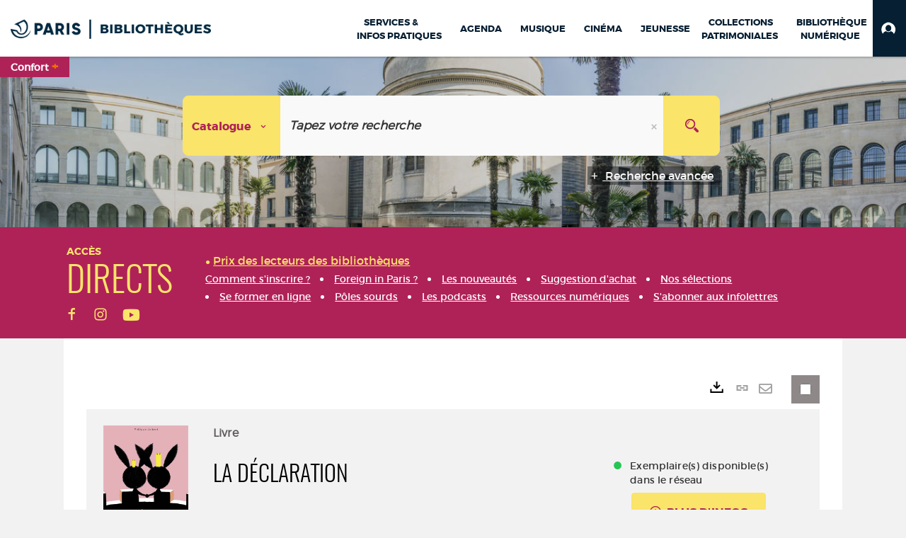

--- FILE ---
content_type: text/html; charset=utf-8
request_url: https://bibliotheques.paris.fr/Default/doc/SYRACUSE/965718/la-declaration?_lg=fr-FR
body_size: 439781
content:
<!DOCTYPE html><html lang="fr-FR" dir="ltr" xmlns="http://www.w3.org/1999/xhtml"><head><link rel="shortcut icon" type="image/x-icon" href="/ui/skins/VPCO/images/favicon-std.ico" /><link rel="icon" type="image/x-icon" href="/ui/skins/VPCO/images/favicon-std.ico" /><link rel="apple-touch-icon" href="/ui/skins/VPCO/images/apple-touch-icon.png?v=23.3.9279.7" /><meta http-equiv="content-type" content="text/html; charset=utf-8" /><meta http-equiv="X-UA-Compatible" content="IE=edge" /><meta name="DC.Language" content="fr-FR" /><title>La déclaration - Bibliothèques de la Ville de Paris</title><meta name="keywords" content="prêt, emprunt, catalogue, livre, DVD, CD, agenda, conférence, concert, débat, atelier, activités enfants, B.D, manga, polar, partition, méthode de musique, paris, bibliothèque, médiathèque, petite enfance;" /><meta name="robots" content="index, follow" /><meta name="og:locale" property="og:locale" content="fr_FR" /><meta name="og:type" property="og:type" content="article" /><meta name="og:title" property="og:title" content="La déclaration" /><meta name="og:url" property="og:url" content="https://bibliotheques.paris.fr/Default/doc/SYRACUSE/965718/la-declaration" /><meta name="description" content="Un lapin s'apprête à retrouver une lapine pour lui avouer qu'il l'aime. Il doit choisir ses mots, prendre son temps, lui offrir un cadeau, rassembler son courage pour lui déclarer sa flamme." /><meta name="og:description" property="og:description" content="Un lapin s'apprête à retrouver une lapine pour lui avouer qu'il l'aime. Il doit choisir ses mots, prendre son temps, lui offrir un cadeau, rassembler son courage pour lui déclarer sa flamme." /><meta name="og:image" property="og:image" content="https://covers.syracuse.cloud/Cover/VPCO/MONO/JhDvOX5sw2iHbBvARNMHCw2/9791023501414/LARGE?fallback=https%3a%2f%2fbibliotheques.paris.fr%2fui%2fskins%2fdefault%2fportal%2ffront%2fimages%2fGeneral%2fDocType%2fMONO_LARGE.png" /><meta name="twitter:title" content="La déclaration" /><meta name="twitter:url" content="https://bibliotheques.paris.fr/Default/doc/SYRACUSE/965718/la-declaration" /><meta name="twitter:description" content="Un lapin s'apprête à retrouver une lapine pour lui avouer qu'il l'aime. Il doit choisir ses mots, prendre son temps, lui offrir un cadeau, rassembler son courage pour lui déclarer sa flamme." /><meta name="twitter:image" content="https://covers.syracuse.cloud/Cover/VPCO/MONO/JhDvOX5sw2iHbBvARNMHCw2/9791023501414/LARGE?fallback=https%3a%2f%2fbibliotheques.paris.fr%2fui%2fskins%2fdefault%2fportal%2ffront%2fimages%2fGeneral%2fDocType%2fMONO_LARGE.png" /><script>
      master = window.master || { };
      window.addEventListener("DOMContentLoaded", function () {
      master.DOMContentLoaded = true; // readyState n'est pas fiable, notamment readyState "interactive"
      });
      master.onDOMContentLoaded = function (callback) {
      if (master.DOMContentLoaded) {
      callback();
      } else {
      window.addEventListener("DOMContentLoaded", function () {
      callback();
      });
      }
      };
    </script><script>
      master.onDOMContentLoaded(function () {
      master.lazyLoadInstance = new LazyLoad({
      elements_selector: '.lazy',
      callback_loaded: function (el) {
      var event;
      var eventString = 'LazyLoad::Loaded';
      
      try {
      // !IE
      event = new CustomEvent(eventString, {});
      } catch (err) {
      // IE
      event = document.createEvent('CustomEvent');
      event.initCustomEvent(eventString, false, false, {});
      }
      
      el.dispatchEvent(event);
      },
      callback_finish: function () {
      master.lazyLoadFinished = true;
      var event;
      var eventString = 'LazyLoad::Finished';
      
      try {
      // !IE
      event = new CustomEvent(eventString, {});
      } catch (err) {
      // IE
      event = document.createEvent('CustomEvent');
      event.initCustomEvent(eventString, false, false, {});
      }
      
      window.dispatchEvent(event);
      }
      });
      });
    </script><base target="_top" /><meta name="HandheldFriendly" content="True" /><meta name="MobileOptimized" content="320" /><meta name="viewport" content="width=device-width, initial-scale=1, minimum-scale=1, maximum-scale=5, user-scalable=yes" /><!--Syracuse Front Javascript Libraries--><script type="text/javascript">
      
      //<![CDATA[
      
        var CFInstance = 'EXPLOITATION'; //Backward compatibility
        var ErmesManager = window.ErmesManager || {};
        ErmesManager.BasePath = '/';
        ErmesManager.BaseUrl = 'https://bibliotheques.paris.fr/';
        ErmesManager.ErmesJgrowlParams = '{"position": "top-right" , "closer" : false , "closerTemplate" : "&lt;div&gt;Fermer toutes les notifications&lt;/div&gt;"}';
        ErmesManager.WsQueryString = '';
        ErmesManager.ResetPasswordAllowed = 'true';
        ErmesManager.BaseUri = 'https://bibliotheques.paris.fr';
        
      
        ErmesManager.config = {};
        ErmesManager.config.LegacyHoldingMode=false;
        ErmesManager.config.CloudServicesBaseUrl='https://community.syracuse.cloud/EXPLOITATION/';
        ErmesManager.config.HoldingActions={NoteEnabled:false, ProvisionNoteEnabled:false};
        ErmesManager.config.RegistrationRenewalAllowed = false;
        ErmesManager.config.IlsChooseReservationPlaceEnabled = true;
        ErmesManager.config.HeaderDisplayMode = 'compact';
        ErmesManager.config.HeaderFixedMode = true;
        ErmesManager.config.CasAuthenticationEnabled = false;
        ErmesManager.config.CasAuthenticationProvider = '';
        ErmesManager.config.ResetPasswordAllowed = true;
        ErmesManager.config.RegistrationAllowed = true;
        ErmesManager.config.ResetPasswordPage = 'https://bibliotheques.paris.fr/Default/resetpassword.aspx';
        ErmesManager.config.RegistrationPage = 'https://bibliotheques.paris.fr/aide-a-la-premiere-connexion.aspx';
        ErmesManager.config.UsePopupForAuthentication = true;
        ErmesManager.config.AuthenticationAlertsCount = '0';
		    ErmesManager.config.AuthenticationManyAlertsMessage = '(0 alertes)';
		    ErmesManager.config.AuthenticationSingleAlertsMessage = '(1 alerte)';
        ErmesManager.config.RememberMe = true;
        ErmesManager.config.IsFormAuthenticationProvider = true;
        ErmesManager.config.EnableHoldingsAnonymousBookingMessage = 'true' === 'true';
        ErmesManager.config.EnableHoldingPlacesTopLevelFilter = 'false' === 'true';
        ErmesManager.config.EnableHoldingsSubscriptionCollapsed = false;
        ErmesManager.config.EnableHoldingsSubscriptionAlwaysShow = false;
				ErmesManager.config.AuthenticationFormBackgroundImageUrl = '';
        ErmesManager.config.AuthenticationFormIsFirstPosition = 'true' === 'true';
        ErmesManager.config.AuthenticationFormDialogWidth = 650;
        ErmesManager.config.AuthenticationIdentityBindingEnabled = false;
				ErmesManager.config.SearchMode = 'DEFAULT';
        ErmesManager.config.AuthenticationIdentityBindingAllowedModes = [
          
      
        ];
        ErmesManager.config.AuthenticationFormModeButtonWidth = 216;
        
        ErmesManager.config.SearchAssistantPreselectMode = 'true' === 'true';
        ErmesManager.COOKIES_FORM = 'ErmesForms_Default';
        ErmesManager.COOKIES_SEARCH = 'ErmesSearch_Default';
        ErmesManager.isAuthenticate = false;
        ErmesManager.deactivateDetailedView=true;

        ErmesManager.userInfos = {};
        ErmesManager.userInfos.UniqueIdentifier = 'BUILTIN-ANONYMOUS';
        ErmesManager.userInfos.SubscriptionExpirationMessage = '';
        ErmesManager.userInfos.UserAlertsMessages = '';
        ErmesManager.userInfos.PartnerSiteOfIntervention = '';
        ErmesManager.userInfos.HasPseudo = 'false';
        ErmesManager.userInfos.UserNameOrPseudo = 'Utilisateur anonyme';
        
        ErmesManager.rights = {};
        ErmesManager.rights.MemorizeSearch = false;
        ErmesManager.rights.Portal_1005 = false;
        ErmesManager.rights.Portal_1201 = false;
        ErmesManager.rights.Portal_2503 = false;
        ErmesManager.rights.Portal_2504 = false;
        ErmesManager.rights.Portal_3053 = false;

        ErmesManager.labels = {
          Portal_DetailHoldingLabel: 'Exemplaires',
Portal_ResultsReserveDocument: 'Réserver',
Portal_HoldingActionLoanLabel: 'Réserver',
Portal_HoldingActionExpoLabel: 'Ouvrir le calendrier',
Portal_HoldingSite: 'Site',
Portal_HoldingLocalisation: 'Emplacement',
Portal_HoldingSection: 'Section',
Portal_HoldingCote: 'Cote',
Portal_HoldingType: 'Type doc.',
Portal_HoldingStatut: 'Statut',
Portal_HoldingDateBack: 'Date retour',
Portal_HoldingActionsLabel: 'Actions',
Portal_HoldingProvisionLabelDisplay: 'Choisissez votre lieu de mise à disposition',
Portal_ReservationDialogChooseLibraryDefaultSelectionText: '---',
Portal_HoldingsMobileIsAvailableLabel: 'Disponible à {0}',
Portal_HoldingsMobileNotAvailableLabel: 'Retour prévu le {0}',
Portal_HoldingsMobileNotAvailableSiteLabel: 'à {0}',
Portal_ReservationDialogCancelTitle: 'Fermer la modale de réservation',
Portal_ReservationDialogTitle: 'Choisissez la bibliothèque',
Portal_ReservationDialogText: 'Vous souhaitez réserver un exemplaire.',
Portal_ReservationDialogChooseLibrary: 'Choisissez la bibliothèque :',
Portal_ReservationDialogChooseLibraryDefaultSelectionText: '---',
Portal_FormFieldRequiredText: 'Ce champ est obligatoire',
Portal_ReservationDialogValidText: 'Réserver',
Portal_ReservationDialogCancelText: 'Annuler',
Portal_HoldingAddNoteModalTitle: 'Ajout d\'une note de réservation',
Portal_HoldingAddNoteModalPlaceholder: 'Saisissez ici votre note de réservation optionnelle',
Portal_HoldingsStatementView: 'Consulter',
Portal_DetailHoldingsStatementLabel: 'Etats de collection',
Portal_HoldingsStatementSite: 'Site',
Portal_HoldingsStatementLocalisation: 'Emplacement',
Portal_HoldingsStatementSection: 'Section',
Portal_HoldingsStatementCote: 'Cote',
Portal_HoldingsStatementWhenStart: 'Début',
Portal_HoldingsStatementWhenEnd: 'Fin',
Portal_HoldingsStatementGap: 'Lacunes',
Portal_HoldingsStatementRange: 'Etendue',
Portal_HoldingsStatementStartNumber: 'Numéro de début',
Portal_HoldingsStatementEndNumber: 'Numéro de fin',
Portal_HoldingsStatementWhenStartAsText: 'Début',
Portal_HoldingsStatementWhenEndAsText: 'Fin',
Portal_ReservationDialogSelectText: 'Sélectionner',
Portal_ReservationSecondDialogChooseLibrary: 'Choisissez la bibliothèque de retrait',
Portal_ReservationSecondDialogTitle: 'Choisissez la bibliothèque de retrait',
Portal_ReservationSecondDialogValidText: 'Confirmer la réservation',
Portal_ReservationSecondDialogValidTitle: 'Confirmer cette réservation',
Portal_ReservationDialogExcludedLocationText: 'Non réservable',
Portal_ReservationSecondDialogYourLibraryIs: 'Votre localisation de retrait est : {0}',
Portal_MyAccountPreferencesHeaderTitle: 'Mes préférences de recherche',
Portal_MyAccountPreferencesHeaderIntro: 'Vous pouvez configurer les critères s\'appliquant à chacun des contextes de recherche suivants',
Portal_MyAccountPreferencesItemIntroPreselection: 'Vous avez sélectionné :',
Portal_MyAccountPreferencesItemIntroNoPreselection: 'Aucun critère sélectionné.',
Portal_MyAccountPreferencesItemEdit: 'Modifier',
Portal_CasAuthenticationText: 'Accès interne',
Portal_ExternalAuthenticationText: 'Accès externe',
Portal_LogonTitle: 'Connexion',
Portal_DisabledAccountLogonTitle: 'Échec d\'authentification',
Portal_LoginText: 'Identifiant',
Portal_LoginPlaceholderText: 'Numéro de carte',
Portal_PasswordText: 'Mot de passe',
Portal_PasswordPlaceholderText: '‎',
Portal_LogonForgottenPasswordText: 'Mot de passe oublié ?',
Portal_LogonRegisterMessage: 'ou',
Portal_LogonRegisterNowText: 'Aide première connexion',
Portal_ErrorHappened: 'Une erreur est survenue',
Portal_CaptureCurrentSearch: 'Capturer la recherche',
Portal_CaptureSearchName: 'Nom',
Portal_ShareSearchShowMoreOptions: 'Plus de critères',
Portal_ShareSearchHideMoreOptions: 'Cacher les critères',
Portal_AdvancedCaptureSearchTitle: 'Partager la recherche',
Portal_CaptureSearchModifyTitle: 'Modification des arguments',
Portal_CaptureSearcResultTitle: 'Aperçu',
Portal_CancelText: 'Annuler',
Portal_ShareSearchPermalinkCopy: 'Copier l\'URL dans le presse-papier',
Portal_ShareSearchPermalinkPreview: 'Aperçu de la recherche - Nouvelle fenêtre',
Portal_CaptureSearchCopyJson: 'Copier la capture dans le presse-papier',
Portal_ShareSearchPermalinkModalLabel: 'Donner un nom à la recherche puis cliquer sur "Copier l\'URL dans le presse-papier" pour récupérer l\'URL de votre recherche',
Portal_CaptureClipboardCopyDone: 'La capture a été copiée dans votre presse-papier',
Portal_UrlClipboardCopyDone: 'Le lien a été copié dans votre presse-papier',
Portal_CaptureSearchCancelTitle: 'Annuler cette capture de recherche',
Portal_CaptureNotice: 'Capturer la notice',
Portal_ShareSearchCancelTitle: 'Annuler ce partage de recherche',
Portal_SearchPreferencesModalTitle: 'Mémoriser des critères de recherche',
Portal_SearchPreferencesIntroText: 'Les critères choisis seront appliqués lors de chaque recherche "{0}".',
Portal_PreselectFacetsCancelTitle: 'fermer',
Portal_PreselectFacetsInfoNoPreferenceNoPreselection: 'Vous n’avez pas encore mémorisé de critères dans votre compte.',
Portal_MyAccountPreferencesItemSearch: 'Rechercher',
Portal_CloseModalTitle: 'Fermer cette fenêtre',
Portal_AnonymousHoldingInfo: 'Pour réserver un exemplaire, il est nécessaire d\'être authentifié. Les réservations dépendent de votre abonnement en cours.',
Portal_HoldingInSubscription: 'Dans mon abonnement ({0})',
Portal_HoldingNotInSubscription: 'Hors abonnement ({0})',
Portal_HoldingBookingTooltipCantRenew: 'Réservation impossible',
Portal_PersoAuthentificationMyAccountLink: 'Mon Compte',
Portal_RememberMeText: 'Rester connecté',
Portal_HoldingActionProvisonRequestLabel: 'Demander la consultation',
Portal_HoldingProvisionTooltipDescription: 'Effectuez une demande de mise à disposition sur cet exemplaire',
Portal_ProvisionDialogCancelTitle: 'Annuler la demande de consultation',
Portal_ProvisionDialogTitle: 'Demande de consultation sur place',
Portal_ProvisionDialogValidText: 'Confirmer la demande',
Portal_ProvisionDialogCancelText: 'Annuler',
Portal_ProvisionDialogContentHeaderText: '&lt;div class="alert alert-info" role="alert"&gt;\n &lt;span class="glyphicon glyphicon-info-sign" aria-hidden="true"&gt;&lt;/span&gt;\n &lt;span class="sr-only"&gt;&lt;/span&gt;\n &lt;span class="provision-body-header-description"&gt;Ce document sera mis à votre disposition pour consultation sur place, aux &lt;span class="provision-body-header-library"&gt; horaires d\'ouverture de la {0}&lt;/span&gt;&lt;/span&gt;&lt;p&gt;\n&lt;/p&gt;&lt;/div&gt;',
Portal_ProvisionDialogContentFooterText: 'Confirmez-vous la demande de consultation de &lt;b&gt;« {0} »&lt;/b&gt; ?',
Portal_DownloadText: 'Télécharger',
Portal_SearchFormFieldOrIndicator: '- ou -',
Portal_SearchFormSelectFieldNoResult: 'Aucun résultat pour "{0}"',
Portal_SearchFormSelectFieldStartTyping: 'Commencez à taper pour rechercher',
Portal_SearchFormThesaurusFieldLoadingText: 'Chargement...',
Portal_SearchFormThesaurusFieldNoResultsText: 'Aucun résultat',
Portal_SearchFormSelectFieldAddNewEntry: 'Si la valeur n\'est pas dans la liste, cliquez ici pour l\'ajouter',
Portal_SearchFormFieldValidationErrorMessage: 'Ce champ est obligatoire',
Portal_SearchFormFieldRequiredSelectionErrorMessage: 'Veuillez sélectionner une valeur ou la créer',
Portal_FormAdvanceSearchTitle: 'Valider votre recherche',
Portal_FormSearchLabel: 'Rechercher',
Portal_FormAdvanceClearTitle: 'Effacer vos saisies du formulaire de recherche',
Portal_FormClearLabel: 'Effacer',
Portal_SearchFormResetField: 'Supprimer la valeur',
Portal_ErmesSearchBoxHint: 'Tapez votre recherche',
Portal_SearchFormHeadingTitle: 'Recherche avancée',
Portal_SearchFormAddHiddenFieldTitle: 'Ajouter un critère au formulaire de recherche avancée',
Portal_SearchFormAddHiddenFieldLabel: 'Ajouter un critère',
Portal_SearchFormAddHiddenFieldModalDescription: 'Le critère sera ajouté au formulaire de recherche',
Portal_SearchFormFieldDateRangeToLabel: 'au',
Portal_SearchFormAddHiddenFieldModalTitle: 'Choisissez un critère de recherche',
Portal_ErmesSearchTitle: 'Recherche',
Portal_BtnSearchFieldClear: 'Effacer le champ de recherche',
Portal_BtnSearchFieldSubmit: 'Lancer la recherche sur le périmètre {0}',
Portal_AdvancedSearchFormLabel: 'Recherche avancée sur le périmètre {0}',
Portal_LogonConnectWithAnotherIdentity: 'ou',
Portal_LogonButtonText: 'Je me connecte',
Portal_LogonButtonShowForm: 'Formulaire',
BackText: 'Retour',
Portal_LogonFilterMode: 'Filtrer',
Portal_LogonInformationText: 'Pour vous connecter',
Portal_NewItemFlagDefaultLabel: 'Nouveauté',
Portal_SerialDialogCancelTitle: 'Fermer la modale des fascicules',
Portal_SerialDialogClose: 'Fermer',
Portal_HoldingSerialNumber: 'Numéro/Date de parution',
Portal_SerialDialogTitle: 'Detail des numéros de fascicule {0}',
Portal_HoldingSerialLocalisation: 'Localisation',
Portal_HoldingSerialSection: 'Section',
Portal_HoldingSerialCallNumber: 'Côte',
Portal_HoldingSerialStatus: 'Statut',
Portal_HoldingSerialEx: 'Exemplaire',
Portal_SerialColumnDisplayTitle: 'Voir les fascicules',
Portal_SerialColumnButton: 'Voir',
Portal_SerialColumnButtonLoading: 'Récupération en cours...',
Portal_HoldingNothingInSubscription: 'Il n\'y a aucun exemplaire disponible pour le moment.',
Portal_HoldingConsultOnline: 'Consulter en ligne',
Portal_HoldingBookingTooltipCantConsult: 'Consultation impossible',
Portal_HoldingBookingTooltipCantConsultDescription: 'Cet ouvrage est déjà en cours de consultation, veuillez réessayer ultérieurement',
Portal_DetailHoldingsMapControlHomeTooltip: 'Afficher tous les exemplaires',
Portal_DetailHoldingsMapControlLocationTooltip: 'Afficher ma position actuelle',
Portal_DetailHoldingsMapControlLocationDeniedTooltip: 'Vote position actuelle n\'est pas disponible',
Portal_DetailHoldingsMapCurrentLocationMarkerTooltip: 'Votre position actuelle',
Portal_DetailHoldingsMapOffMapHoldingsLabel: 'Exemplaires hors carte',
Portal_DetailHoldingsMapLibraryMoreDetails: 'Plus d\'informations...',
Portal_BiblioMapsLinkLabel: 'BiblioMaps',
Portal_BiblioMapsHeaderColumnLabel: 'BiblioMaps',
TermSynonymLabel: '{0} (employé pour {1})',
TermNeighborLabel: '{0} (associé à {1})',
TermRedirectionLabel: '{0} (nouveau terme pour {1})',
TermRedirectionSourceLabel: '{0} (ancien terme pour {1})',
Portal_ReservationDialogSingleHoldingPlaceText: 'L\'exemplaire sera mis à disposition à la bibliothèque :',
Portal_ReservationDialogSingleHoldingPlacetitle: 'Confirmez la réservation',
Portal_DetailSessionLabel: 'Sessions',
Portal_HoldingActionSessionLabel: 'S\'inscrire',
Portal_AnonymousCalendarSessionInfo: 'Pour s\'inscrire à une session, il est nécessaire d\'être authentifié.',
Portal_BasketRenamePromptTitle: 'Renommer le dossier',
EndDateText: 'Date de fin',
StartDateText: 'Date de début',
Portal_DetailPanelTitleCalendarSessions: 'S\'inscrire à',
Portal_TypeaheadNoResultStatus: 'Aucune proposition',
Portal_TypeaheadResultsStatus: '{0} propositions disponibles',
Portal_SearchFormAddFieldTitle: 'Ajouter une restriction "{0}"',
Portal_HoldingSerialUtilisation: 'Utilisation',
Portal_SearchFormRemoveFieldTitle: 'Supprimer la restriction "{0}"'
        };

        ErmesManager.labels.Portal_AuthenticationFormModeButtonSeparatorText = '';
        ErmesManager.labels.Portal_Authentication_FormHtmlContent = '';
        ErmesManager.labels.HoldingAddNoteModalPlaceholder = 'Saisissez ici votre note de réservation optionnelle';
        ErmesManager.labels.HoldingAddNoteModalTitle = 'Ajout d\'une note de réservation';
        ErmesManager.labels.CloseText = 'Fermer';
        ErmesManager.labels.ReportThumbnailWrongUrl = 'La ressource Portal|ReportThumbnailWrongUrl n\'est pas définie.';
        ErmesManager.labels.ReportThumbnailModalTitle = 'Confirmation';
        ErmesManager.labels.ReportThumbnailModalBody = 'Confirmez-vous le signalement de cette vignette ?&lt;br/&gt;&lt;div style="text-align:center;margin:5px"&gt;&lt;img src="{0}"/&gt;&lt;/div&gt;';
        ErmesManager.labels.ErmesHeaderAccountWip = 'Récupération de votre compte en cours...';
        ErmesManager.labels.ErrorHappened = 'Une erreur est survenue';
        ErmesManager.labels.UnexpectedServerResponse = 'Format de réponse inattendu';
        ErmesManager.labels.GrowlErrorTitle = 'Erreur';
        ErmesManager.labels.TooltipLoading = 'Chargement en cours...';
        ErmesManager.labels.CaptureSearchChooseRendering = 'Affichage';
        ErmesManager.labels.CaptureSearchChooseNumber = 'Nombre de notices à afficher';
        ErmesManager.labels.CaptureSearchTitle = 'Capturer la recherche';
        ErmesManager.labels.CommentModalValid = 'Valider';
        ErmesManager.labels.CommentModalCancel = 'Annuler';
        ErmesManager.labels.CommentWasSuccessfullyDeleted = 'Le commentaire a bien été supprimé';
        ErmesManager.labels.NoteWasSuccessfullyDeleted = 'La note a bien été supprimée';
        ErmesManager.labels.SelectionModalClose = 'Fermer';
        ErmesManager.labels.ConfirmBoxConfirm = 'Confirmer';
        ErmesManager.labels.ConfirmBoxCancel = 'Annuler';
        ErmesManager.labels.PublicSearchFormValid = 'Valider';
        ErmesManager.labels.PublicSearchFormCancel = 'Annuler';
        ErmesManager.labels.PrivateSearchFormValid = 'Valider';
        ErmesManager.labels.PrivateSearchFormCancel = 'Annuler';
        ErmesManager.labels.ExpositionResaFormValid = 'Transmettre la demande';
        ErmesManager.labels.ExpositionResaFormClose = 'Fermer';
        ErmesManager.labels.EnrichissementsLoading = 'Chargement en cours, veuillez patienter';
        ErmesManager.labels.BasketPageTitle = 'Bibliothèques de la Ville de Paris - Mon panier';
        ErmesManager.labels.SelectionPageTitle = 'Sélection courante';
        ErmesManager.labels.ErmesSearchPageTitle = '{0} - Recherche';
        ErmesManager.labels.ErmesSearchLoadingPageTitle = 'Chargement';
        ErmesManager.labels.ErmesSearchDetailPageTitle = '{0}';
        ErmesManager.labels.TagPageTitle = 'Tag';
        ErmesManager.labels.HoldingHelpHoldingMultiple = 'Cochez les exemplaires qui vous intéressent. Le premier exemplaire disponible parmi votre sélection sera réservé';
        ErmesManager.labels.HoldingHelpHoldingPlace = 'Choisissez votre lieu de mise à disposition';
        ErmesManager.labels.CaptureSearchStandardRendering = 'Miniatures';
        ErmesManager.labels.CaptureSearchShortRendering = 'Court';
        ErmesManager.labels.CaptureSearchScrollingRendering = 'Chemin de fer';
        ErmesManager.labels.ErmesFormTitle = 'Recherche avancée';
        ErmesManager.labels.CalendarEventTitleSingular = 'événement';
        ErmesManager.labels.CalendarEventTitlePlural = 'événements';
        ErmesManager.labels.ValidateEventSubscription = 'Confirmer l\'inscription';
        ErmesManager.labels.CancelText = 'Annuler';
        ErmesManager.labels.BackText = 'Retour';
        ErmesManager.labels.AgendaCalendarHelpTooltip = 'Sélectionnez une plage de dates pour affiner votre recherche';
        ErmesManager.labels.ExportLinkFold = 'Exporter, masqué';
        ErmesManager.labels.ExportLinkUnFold = 'Exporter, affiché';
        ErmesManager.labels.AddNewTagNotice = 'Ajouter ce nouveau tag';
        ErmesManager.labels.AddNewTagName = 'Nom du nouveau tag à ajouter sur';
        ErmesManager.labels.ErrorAuthenticateInput = 'à vérifier';
        ErmesManager.labels.PasswordLostAuthenticate = 'Mot de passe oublié';
        ErmesManager.labels.ErrorAuthenticatePage = 'Erreur lors de l\'identification';
        ErmesManager.labels.SurveyMessageConfirmVote = 'Merci d\'avoir voté';
        ErmesManager.labels.SurveyVotedAlready = 'Vous avez déjà voté';
        ErmesManager.labels.RoyalSliderStatePause = 'Mettre le carrousel en lecture.';
        ErmesManager.labels.RoyalSliderStatePlay = 'Mettre le carrousel en pause.';
        ErmesManager.labels.SearchQueryAllDocument = 'Tous les documents';
        ErmesManager.labels.DefaultDropdownItemSelectedFormat = '{0}, sélectionné';
        ErmesManager.labels.JGrowlCloserMessage = 'Fermer tous les messages';
        ErmesManager.labels.RoyalSliderLabels_ArrowRight = 'Contenu suivant';
        ErmesManager.labels.RoyalSliderLabels_ArrowLeft = 'Contenu précédent';
        ErmesManager.labels.RoyalSliderLabels_FullScreen = 'Passer le slider en plein écran';
        ErmesManager.labels.RoyalSliderLabels_PlayVideo = 'Lancer la vidéo';
        ErmesManager.labels.RoyalSliderLabels_NavSelected = ', sélectionné';
        ErmesManager.labels.FacetCollectionDisplayed = ', affiché';
        ErmesManager.labels.FacetCollectionCollapsed = ', masqué';
        ErmesManager.labels.ErrorModalFieldRequiredAccessibility = 'Vous avez omis ce champ obligatoire.';
        ErmesManager.labels.RoyalSliderBulletContentNotSelected = 'Afficher le contenu {0}';
        ErmesManager.labels.RoyalSliderBulletContentSelected = 'Contenu {0} - affiché';
        ErmesManager.labels.RssFeedLinkTitle = 'Obtenir le flux RSS, nouvelle fenêtre';
        ErmesManager.labels.CnilBannerContent = 'En poursuivant votre navigation sur ce site, vous acceptez l’utilisation de cookies par nos services ainsi que des services tiers de mesure d\'audience.&lt;br/&gt;&lt;a href="/charte-cookies.aspx"&gt;Pour en savoir plus et paramétrer les cookies...&lt;/a&gt;';
        ErmesManager.labels.SuggestionSearch = 'Recherche par suggestion';
        ErmesManager.labels.SdiMemorySearchSubscribeNewsLettersSuccess = 'Vous êtes maintenant abonné à cette lettre d’information';
        ErmesManager.labels.SdiMemorySearchSubscribeSuccess = 'Vous êtes maintenant abonné à cette recherche';
        ErmesManager.labels.DetailHoldingsVerify = 'Vérification des exemplaires disponibles ...';
        ErmesManager.labels.RenewLoanSuccess = 'Prolongation réussie.';
        ErmesManager.labels.RenewLoanErrorNotSpecified = 'Erreur non spécifiée.';
        ErmesManager.labels.CancelReservationSuccess = 'Annulation réussie.';
        ErmesManager.labels.CancelReservationErrorNotSpecified = 'Erreur non spécifiée.';
        ErmesManager.labels.ContributionFormSending = 'Envoi en cours...';
        ErmesManager.labels.ContributionFormSuccess = 'Votre contribution a bien été prise en compte.';
        ErmesManager.labels.GetErrorHolding = 'Erreur lors de la récuperation de l\'exemplaire';
        ErmesManager.labels.GetNotAvaibleHolding = 'Indisponible';
        ErmesManager.labels.ConfirmDialogBasketTitle = 'Vider tout le panier';
        ErmesManager.labels.ConfirmDialogBasketFolderTitle = 'Supprimer le dossier "{0}"';
        ErmesManager.labels.ConfirmDialogBasketText = 'Confirmez-vous la suppression de tous les documents de votre panier ? Cette action sera irréversible.';
        ErmesManager.labels.ConfirmDialogBasketTextByFilter = 'Confirmez-vous la suppression du dossier "{0}" ?';
        ErmesManager.labels.PnbConfirmBoxTitle = 'La ressource Portal|PnbConfirmBoxTitle n\'est pas définie.';
        ErmesManager.labels.PnbConfirmBoxMessage = 'La ressource Portal|PnbConfirmBoxMessage n\'est pas définie.';
        ErmesManager.labels.searchLabelDefault = 'Recherche du document';
        ErmesManager.labels.RecongnitionLabelInput = 'Reconnaissance vocal...';
        ErmesManager.labels.StartSearch = 'Lancer la recherche sur le périmètre {0}';
        ErmesManager.labels.SearchFormLabel = 'Recherche sur le périmètre {0}';
        ErmesManager.labels.MyAccountAddToBasketNothingSelected = 'Veuillez sélectionner au moins un document.';
        ErmesManager.labels.Portal_CancelReservationNoReservationSelected = 'Veuillez sélectionner au moins un document.';
        ErmesManager.labels.Portal_CancelReservationConfirmTitle = 'Confirmer cette annulation';
        ErmesManager.labels.Portal_CancelReservationCancelTitle = 'Annuler cette annulation';
        ErmesManager.labels.Portal_PreselectFacetsInfoNoPreference = 'Mémoriser les critères dans votre compte.';
        ErmesManager.labels.Portal_PreselectFacetsInfoPreferenceEqualsPreselection = 'Les critères sont mémorisés dans votre compte.';
        ErmesManager.labels.Portal_PreselectFacetsInfoPreferenceIsNotPreselection = 'Les critères diffèrent de ceux mémorisés dans votre compte.';
        ErmesManager.labels.Portal_PreselectFacetsInfoPreferenceRestoreSuccess = 'Les critères ont été restaurés.';
        ErmesManager.labels.Portal_PreselectFacetsInfoPreferenceSaveSuccess = 'Les critères ont été mémorisés.';
        ErmesManager.labels.Portal_PreselectFacetsInfoPreferenceSaveTooltip = 'Mémoriser les critères de recherche dans votre compte.';
        ErmesManager.labels.Portal_PreselectFacetsInfoPreferenceValidateTooltip = 'Confirmer les critères sélectionnés.';
        ErmesManager.labels.Portal_PreselectFacetsInfoPreferenceRestoreTooltip = 'Restaurer les critères de recherche mémorisés dans votre compte.';
        ErmesManager.labels.Portal_PreselectFacetsResetButton = 'Tout effacer';
        ErmesManager.labels.Portal_PreselectFacetsValidateButton = 'Confirmer';
        ErmesManager.labels.Portal_PreselectFacetsSaveButton = 'Mémoriser';
        ErmesManager.labels.Portal_PreselectFacetsCancelButton = 'Annuler';
        ErmesManager.labels.Portal_PreselectFacetsModalTitle = 'Pré-sélectionner des critères de recherche';
        ErmesManager.labels.Portal_PreselectFacetsIntroText = 'Les critères choisis seront appliqués le temps de la session à chaque recherche "{0}". Pour mémoriser les critères au-delà de la session veuillez-vous connecter à votre compte';
        ErmesManager.labels.Portal_PreselectFacetsSelectedInfo = 'Vous avez sélectionné :';
        ErmesManager.labels.Portal_PreselectFacetsSelectedInfoEmpty = 'Aucun critère sélectionné.';
        ErmesManager.labels.Portal_PreselectFacetsRestoreButton = 'Restaurer';
        ErmesManager.labels.Portal_FacetCollectionCollapsed = ', masqué';
        ErmesManager.labels.Portal_FacetCollectionDisplayed = ', affiché';
        ErmesManager.labels.Portal_SearchHistoryTableDateHeader = 'Quand';
        ErmesManager.labels.Portal_SearchHistoryTableScenarioHeader = 'Où';
        ErmesManager.labels.Portal_SearchHistoryTableSearchHeader = 'Recherche';
        ErmesManager.labels.Portal_SearchHistoryTableFiltersHeader = 'Filtres';
        ErmesManager.labels.Portal_SearchHistoryTableCountHeader = 'Résultats';
        ErmesManager.labels.Portal_SearchHistoryTableActionHeader = 'Actions';
        ErmesManager.labels.Portal_SearchHistoryModalTitle = 'Historique de vos recherches';
        ErmesManager.labels.Portal_SearchHistoryCancelButton = 'Fermer';
        ErmesManager.labels.Portal_SearchHistoryItemSearchAction = 'Lancer la recherche';
        ErmesManager.labels.Portal_SearchHistoryItemMemorizeAction = 'Mémoriser dans son compte';
        ErmesManager.labels.Portal_SearchHistoryItemRemoveAction = 'Supprimer';
        ErmesManager.labels.Portal_RawRecordClipboardCopyButton = 'Copier ce document dans le presse-papier';
        ErmesManager.labels.Portal_RawRecordClipboardCopyDone = 'Le document a été copié dans votre presse-papier';
        ErmesManager.labels.Portal_RawRecordPopupTitle = 'Document xml natif';
        ErmesManager.labels.Portal_ExpositionResaWindowLabel = 'Faire une demande de réservation d\'outil d\'animation';
        ErmesManager.labels.Portal_ExpositionResaWindowCloseTitle = 'Fermer la fenêtre de demande de réservation d\'outil d\'animation';
        ErmesManager.labels.Portal_ExpositionResaBookingTypeHolding = 'Réservation';
        ErmesManager.labels.Portal_ExpositionResaBookingTypeHoldingRequest = 'Demande de réservation';
        ErmesManager.labels.Portal_ExpositionResaBookingTypeLoan = 'Prêt';
        ErmesManager.labels.Portal_CancelText = 'Annuler';
        ErmesManager.labels.Portal_BackText = 'Retour';
        ErmesManager.labels.Portal_ExpositionResaFormValid = 'Transmettre la demande';
        ErmesManager.labels.Portal_ExpositionResaFetchBookings = 'Vérification des réservations concernant cet outil d\'animation';
        ErmesManager.labels.Portal_ExpositionResaNewRange = 'Votre choix de dates';
        ErmesManager.labels.Portal_AgendaDatepickerFromDate = 'Du';
        ErmesManager.labels.Portal_AgendaDatepickerToDatee = 'Au';
        ErmesManager.labels.Portal_SubscriptionExpirationWarningDescription = '';
        ErmesManager.labels.Portal_SubscriptionExpirationWarningTitle = 'Informations à propos de votre abonnement';
        ErmesManager.labels.Portal_AccountWarningTitle = 'Informations à propos de votre compte';
        ErmesManager.labels.Portal_AuthenticationAlertRenewRegistrationBtnText = 'Cliquer ici pour accéder à mon profil';
        ErmesManager.labels.Portal_AuthenticationAlertVirtualPurseBtnText = 'Cliquer ici pour accéder à mon porte-monnaie';      
        ErmesManager.labels.Portal_ShowExpirationWarningCancelTitle = 'Fermer cette alerte';
        ErmesManager.labels.Portal_ProvisionDialogCancelTitle = 'Annuler la demande de consultation';
        ErmesManager.labels.Portal_ProvisionDialogTitle = 'Demande de consultation sur place';
        ErmesManager.labels.Portal_ProvisionDialogValidText = 'Confirmer la demande';
        ErmesManager.labels.Portal_ProvisionDialogCancelText = 'Annuler';
        ErmesManager.labels.Portal_ProvisionDialogContentHeaderText = '&lt;div class="alert alert-info" role="alert"&gt;\n &lt;span class="glyphicon glyphicon-info-sign" aria-hidden="true"&gt;&lt;/span&gt;\n &lt;span class="sr-only"&gt;&lt;/span&gt;\n &lt;span class="provision-body-header-description"&gt;Ce document sera mis à votre disposition pour consultation sur place, aux &lt;span class="provision-body-header-library"&gt; horaires d\'ouverture de la {0}&lt;/span&gt;&lt;/span&gt;&lt;p&gt;\n&lt;/p&gt;&lt;/div&gt;';
        ErmesManager.labels.Portal_ProvisionDialogContentFooterText = 'Confirmez-vous la demande de consultation de &lt;b&gt;« {0} »&lt;/b&gt; ?';
        ErmesManager.labels.Portal_ExpositionBookingCalendarLabel = 'Calendrier de réservation';
        ErmesManager.labels.Portal_ExpositionBookingHelpUserLigde = 'Veuillez choisir une date de début et de fin de réservation sur le calendrier ci-dessous.';
        ErmesManager.labels.Portal_ExpositionBookingTransportModeLabel = 'Mode de transport';
        ErmesManager.labels.Portal_ExpositionBookingGoTransportModeLabel = 'Aller';
        ErmesManager.labels.Portal_ExpositionBookingReturnTransportModeLabel = 'Retour';
        ErmesManager.labels.Portal_ExpositionBookingSummupLabel = 'Demande de réservation pour la période du';
        ErmesManager.labels.Portal_ExpositionBookingSummupSeparatorLabel = 'au';
        ErmesManager.labels.Portal_HoldingsInformationMessage = '';
        ErmesManager.labels.Portal_ILSClientReservation = 'Réservation';
		    ErmesManager.labels.Portal_ReservationMapSiteChoice = 'Choisissez la bibliothèque auprès de laquelle vous souhaitez réserver le document';
		    ErmesManager.labels.Portal_DetailHoldingsMapLabel = 'Localisation des exemplaires';
		    ErmesManager.labels.Portal_DetailHoldingsMapCountLabel = '{0} exemplaires';
		    ErmesManager.labels.Portal_DetailHoldingsMapCountLabelSingular = '1 exemplaire';
		    ErmesManager.labels.Portal_DetailHoldingsMapNoHondlingOnMap = 'Aucun exemplaire dans cette zone géographique...';
        ErmesManager.labels.Portal_PreselectFacetsModifyLinkLabel = 'Modifier les critères pré-sélectionnés';
        ErmesManager.labels.Portal_SearchAssistantButtonLabel = 'Recherche assistée';
        
      
      //]]></script><script>
      
      window.ErmesManager = window.ErmesManager || {};
      
    </script><script type="text/javascript" src="/ui/plug-in/portal/portal-front-all.js?v=23.3.9279.7" defer="defer"> </script><script type="text/javascript" src="/ui/plug-in/syracuse-dist/js/ComponentFactory.js?v=23.3.9279.7" defer="defer"> </script><link rel="stylesheet" type="text/css" href="/ui/skins/default/portal/front/portal-front-all.css?v=23.3.9279.7" /><script type="text/javascript" src="/dropzone-locale-fr-FR.ashx?v=23.3.9279.7" defer="defer"> </script><script type="text/javascript" src="/ui/plug-in/dayjs/locale/fr.js?v=23.3.9279.7" defer="defer"> </script><script type="text/javascript">
      
        window.addEventListener("DOMContentLoaded", function () {
          dayjs.extend(window.dayjs_plugin_customParseFormat);
          dayjs.extend(window.dayjs_plugin_localizedFormat);
          dayjs.locale('fr'); 
        });
      
    </script><!--XmlForms JavaScript libraries--><script type="text/javascript">
        window.addEventListener("DOMContentLoaded", function () {
      
      
        formManager.debug = false;
        formManager.inputKey = '';
        formManager.savingText = 'Enregistrement en cours...';
        formManager.loadingText = 'Chargement en cours...';
        formManager.invalidText = 'Ce champ est invalide';
        formManager.requiredText = 'Ce champ est obligatoire';
        formManager.lengthText = 'La longueur de ce champ doit être de {0} caractère(s)';
        formManager.minLengthText = 'La longueur minimum de ce champ est de {0} caractère(s)';
        formManager.maxLengthText = 'La longueur maximum de ce champ est de {0} caractère(s)';
        formManager.minValueText = 'La valeur minimum de ce champ doit être de {0}';
        formManager.maxValueText = 'La valeur maximum de ce champ doit être de {0}';
        formManager.passwordText = 'Les mots de passe sont différents';
        formManager.invalidDateText = 'La ressource FormFieldDateInvalidText n\'est pas définie.';
        formManager.requiredCheckboxText = 'Veuillez cocher cette case si vous souhaitez continuer';
        formManager.requiredCheckboxGroupText = 'Veuillez cocher au moins l\'une de ces cases';
        formManager.requiredRadioGroupText = 'Veuillez sélectionner l\'une de ces options';
        formManager.downloadText = 'Télécharger';
        formManager.addressAddManually = 'Si votre adresse n\'est pas dans la liste, cliquez ici pour l\'ajouter';
        formManager.addressNoResult = 'Aucune adresse correspondante';
        formManager.addressPending = 'Chargement en cours';
      
      
        });
      </script><script defer="defer" type="text/javascript" src="/ui/plug-in/syracuse-dist/js/PasswordReveal.js?v=23.3.9279.7"> </script><!--Syracuse OpenSeadragon Library--><script type="text/javascript" src="/ui/plug-in/common/openseadragon/openseadragon.min.js?v=23.3.9279.7"> </script><script type="text/javascript" src="/ui/plug-in/common/openseadragon/openseadragon-filtering.js?v=23.3.9279.7"> </script><script type="text/javascript" src="/ui/plug-in/common/openseadragon/openseadragon-init.js?v=23.3.9279.7"> </script><script type="text/javascript" src="/ui/plug-in/common/openseadragon/locale/openseadragon-lang-fr.js?v=23.3.9279.7"> </script><link rel="preload" href="/ui/skins/default/fonts/glyphicons.woff?v=23.3.9279.7" as="font" type="font/woff" crossorigin="anonymous" /><link rel="stylesheet" type="text/css" href="/ui/skins/default/base.css?v=23.3.9279.7" /><link rel="stylesheet" type="text/css" href="/ui/skins/default/master.css?v=23.3.9279.7" /><link rel="stylesheet" type="text/css" href="/ui/skins/default/common/base.css?v=23.3.9279.7" /><link rel="stylesheet" type="text/css" href="/ui/skins/default/portal/front/base-min.css?v=23.3.9279.7" /><link rel="stylesheet" type="text/css" href="/ui/skins/VPCO/projet.css?v=23.3.9279.7" /><link rel="stylesheet" href="/ui/plug-in/integration/Swiper-mobile/css/swiper.min.css" /><link href="/ui/plug-in/integration/select2/css/select2.min.css" rel="stylesheet" /><link rel="preload" href="/ui/plug-in/bootstrap/resources/fonts/glyphicons-halflings-regular.woff?v=23.3.9279.7" as="font" type="font/woff" crossorigin="anonymous" /><link rel="preload" href="/ui/skins/standard/portal/front/ressources/font/ermes-font-update.woff2?v=23.3.9279.7" as="font" type="font/woff2" crossorigin="anonymous" /><link rel="canonical" href="https://bibliotheques.paris.fr/Default/doc/SYRACUSE/965718/la-declaration?_lg=fr-FR" /><link rel="search" type="application/opensearchdescription+xml" title="Syracuse OpenSearch" href="/OpenSearchDescription.xml" /></head><body dir="ltr" class=" cf-rtm ">
  
  
  
  
  
  
  
  
  
  
  
  
  <script type="text/javascript" src="/ui/plug-in/integration/Swiper-mobile/js/swiper.min.js" defer="defer"> </script>
  <script type="text/javascript" src="/ui/plug-in/integration/select2/js/select2.full.js" defer="defer"> </script>
  
  <script type="text/javascript" src="/ui/plug-in/integration/Selection-RenderType/flip.js" defer="defer"> </script>
  <script type="text/javascript" src="/ui/plug-in/integration/iguana.js" defer="defer"> </script>
  <script type="text/javascript" src="/ui/plug-in/integration/confortplus/js/toolbar.js" defer="defer"> </script>
  
  
  
  
  
  <script type="text/javascript">
              /*<![CDATA[*/
              
        master = window.master || { };
        master.debug = false;
        master.rtl = false;
        master.skin = 'VPCO';
        master.skinsRootPath = '/ui/skins/';
        master.pluginsRootPath = '/ui/plug-in/';
        master.theme = '';
        master.navigationExperience = 'Modern';
        master.useForFront = true;
        master.designMode = '';
        master.canEditResourceKey = false;
        master.applicationName = '';
        master.applicationAlias = '';
        master.scopeId = 1;
        master.scopeName = 'Default';
        master.scopeType = null;
        master.scopeTypeName = '';
        master.scopeTypeLabel = '';
        master.scopeDescription = 'Bibliothèques de la Ville de Paris';
        master.scopeAlias = 'Default';
        master.scopeChildCount = 0;
        master.pageTitle = 'La déclaration';
        master.pageTitleFormat = '{0} - {1}';
        master.globalTitle = 'Bibliothèques de la Ville de Paris';
        master.pageFullName = 'Archimed.SearchServices.Web.UI.Ermes.Front.DetailStatic';
        master.currentCulture = 'fr-FR';
        master.currentCultureId = 1036;
        master.currentParentCultureId = 12;
        master.changeCultureAllowed = false;
        master.isPopup = false;
        master.instanceName = 'EXPLOITATION';
        master.userDisplayName = 'Utilisateur anonyme';
        master.isSuperAdministrator = false;        
        master.instanceUrl = 'https://bibliotheques.paris.fr/';
        master.instanceBackOfficeBaseUrl = 'https://bibliotheques.paris.fr/pro/';
        master.instanceFrontOfficeBaseUrl = 'https://bibliotheques.paris.fr/';
        master.instanceBasePath = '/';
        master.instanceBackOfficeBasePath = '/pro/';
        master.instanceFrontOfficeBasePath = '/';
        master.instanceWebDirectory = '/';
        master.isBackOffice = false;
        master.backOfficeWebDirectory = 'pro';
        master.baseUrl = 'https://bibliotheques.paris.fr/pro/default/';
        master.backOfficeBasePath = '/pro/default/';
        master.frontOfficeBasePath = '/';
        master.backOfficeBaseUrl = 'https://bibliotheques.paris.fr/pro/default/';
        master.frontOfficeBaseUrl = 'https://bibliotheques.paris.fr/';
        master.basePath = '/';
        master.homeUrl = 'https://bibliotheques.paris.fr/pro/default/';
        master.homePath = '/pro/default/';
        master.disconnectLabel = 'Se déconnecter';
        master.authenticateLabel = 'Se connecter';
        master.loadMask = false;
        master.isAdministrator = false;
        master.isAnonymous = true;
        master.isEmptyScopeMember = false;
        master.globalSiteText = 'Tout le réseau';
        master.currentSiteName = 'Default';
        master.currentSiteDescription = 'Bibliothèques de la Ville de Paris';
        master.changeSiteAllowed = true;
        master.changeSiteLabel = 'Mon entité d\'intervention';
        master.getScopesErrorMessage = 'Une erreur est survenue lors de la récupération des entités';
        master.enterFullscreenText = 'Passer en mode plein écran';
        master.exitFullscreenText = 'Quitter le mode plein écran';
        master.saveStateText = 'Sauvegarder la mise en forme des listes';
        master.saveStateSuccessMessage = 'La mise en forme des listes a été correctement enregistrée.';
        master.saveStateErrorMessage = 'Une erreur est survenue lors de l\'enregistrement de la mise en forme des listes.';
        master.restoreStateText = 'Réinitialiser la mise en forme des listes';
        master.restoreStateConfirmMessage = 'Voulez-vous vraiment réinitialiser la mise en forme des listes ?';
        master.restoreStateSuccessMessage = 'La mise en forme des listes a été correctement réinitialisée.';
        master.restoreStateErrorMessage = 'Une erreur est survenue lors de la réinitialisation de la mise en forme des listes.';
        master.version = '23.3.9279.7';
        master.cookieDomain = '';
        master.cookieSecure = true;
        master.remindMeLaterText = 'Me le rappeler plus tard';
        master.loadingText = 'Chargement en cours...';
                
        master.isSearchPage = false;
        master.scopeTypes = {
        
          'None': 0,
          0:{
          name :  'None',
          label :  'Entité'}
         , 
          'Group': 1,
          1:{
          name :  'Group',
          label :  'Groupe'}
         , 
          'Library': 2,
          2:{
          name :  'Library',
          label :  'Bibliothèque'}
         , 
          'Partner': 3,
          3:{
          name :  'Partner',
          label :  'Partenaire'}
        
        }
        master.scopes = {
        
          'Default':{
          description :  'Bibliothèques de la Ville de Paris',
          id :  1,
          alias :  'Default',
          disabled :  false
          }
         , 
          'Numok':{
          description :  'Numok',
          id :  4,
          alias :  'Numok',
          disabled :  false
          }
         , 
          'Monteleson':{
          description :  'Monte le son',
          id :  7,
          alias :  'Monteleson',
          disabled :  false
          }
         , 
          '2016':{
          description :  'Les coups de coeur 2016 des bibliothécaires',
          id :  10,
          alias :  '2016',
          disabled :  false
          }
         , 
          '2017':{
          description :  'Les coups de coeur 2017 des bibliothécaires',
          id :  13,
          alias :  '2017',
          disabled :  false
          }
         , 
          'agenda':{
          description :  'Agenda',
          id :  16,
          alias :  'agenda',
          disabled :  false
          }
         , 
          'musique':{
          description :  'Musique',
          id :  19,
          alias :  'musique',
          disabled :  false
          }
         , 
          'jeunesse':{
          description :  'Jeunesse',
          id :  22,
          alias :  'jeunesse',
          disabled :  false
          }
         , 
          'numerique':{
          description :  'Bibliothèque numérique',
          id :  25,
          alias :  'numerique',
          disabled :  false
          }
         , 
          '2018':{
          description :  'Les coups de coeur 2018 des bibliothécaires',
          id :  28,
          alias :  '2018',
          disabled :  false
          }
         , 
          'cinema':{
          description :  'Cinéma',
          id :  31,
          alias :  'cinema',
          disabled :  false
          }
         , 
          '2019':{
          description :  'Les coups de coeur 2019 des bibliothécaires',
          id :  34,
          alias :  '2019',
          disabled :  false
          }
         , 
          '2020':{
          description :  'Les coups de coeur 2020 des bibliothécaires',
          id :  46,
          alias :  '2020',
          disabled :  false
          }
         , 
          '2021':{
          description :  'Les coups de coeur 2021 des bibliothécaires',
          id :  52,
          alias :  '2021',
          disabled :  false
          }
         , 
          '2022':{
          description :  'Les coups de coeur 2022 des bibliothécaires',
          id :  61,
          alias :  '2022',
          disabled :  false
          }
         , 
          '2023':{
          description :  'Les coups de coeur 2023 des bibliothécaires',
          id :  70,
          alias :  '2023',
          disabled :  false
          }
         , 
          '2024':{
          description :  'Les coups de coeur 2024 des bibliothécaires',
          id :  76,
          alias :  '2024',
          disabled :  false
          }
        
        };
        master.scopesEnabled = false;
        master.flattenScopes = false;
        master.applications = {};
        master.applications[''] = { name: '', alias: '', description: 'Accueil', modules: [] };
        
    master.applications[''].modules.push({id: 5,name: 'Paramètres',description: 'Paramètres',last: false,searchAreas: [],defaultSearchArea: ''});
  
    master.applications[''].modules.push({id: 846,name: 'Réseau',description: 'Administration du réseau',last: true,searchAreas: [],defaultSearchArea: ''});
  
        master.cloudServices = {
        syracuse: {
        authority: 'https://community.syracuse.cloud'
        }
        }
        
        
        
        master.cookiesConsent = JSON.parse('{}');

        String.prototype.format = function () {
          var s = this,
              i = arguments.length;

          while (i--) {
              s = s.replace(new RegExp('\\{' + i + '\\}', 'gm'), arguments[i]);
          }
          return s;
        }

        master.setPageTitle = function(title) {
          if (title !== '') {
            if (this.globalTitle !== '') {
              document.title = this.pageTitleFormat.format(title, this.globalTitle);
            } else {
              document.title = title;
            }
          }
        } 
      
              /*]]>*/</script>
  
  
  
  
  
  
  
  
  
  
  
  
  <script type="text/javascript">
              /*<![CDATA[*/
              
                
                  master.onDOMContentLoaded(function () {
                  
              
      ErmesGUI.callback.GlobalActionDetailHidden = 'Détail de la sélection courante, masqués';
      ErmesGUI.callback.GlobalActionDetailVisible = 'Détail de la sélection courante, affichés ci-dessous';
      ErmesGUI.callback.GlobalCurrentSelectionLabel = 'Ma sélection en cours';
    
                });
              
              /*]]>*/</script>
  <script type="text/x-jquery-tmpl" id="selectionTmpl">
      
      
      {{if item.length > 0}}  
        <div id="panel-selection-detail" class="global_content sel_reduced">
          <div class="panel panel-selection">
            <div class="panel-heading">
              <button type="button" class="bouton_detail btn-link-like pull-right" href="#" title="Détail de la sélection courante, masqués"><i class="fas fa-expand"></i>${item.length}</button>
              <h2>
                <span class="selection_label ermes-label">Sélection courante</span>
              </h2>
              <div class="clearfix"></div>
            </div>
            <div class="panel-body" style="display:none;">
              <ul>
                {{each item}}
                  <li>
                    <button type="button" data-selectionid="5" class="supp removeItem btn-link-like icon-remove pull-left" title="Supprimer la ressource" data-index="${$index}"><span class="sr-only">Supprimer la ressource</span></button>
                    ${$value.Ttl}
                  </li>
                {{/each}}
              </ul>
            </div>
            <div class="panel-footer" style="display:none;">
              {{if item.length > 0}}
			  <div>
      Actions :
      </div>
              <ul class="actions">
                
      
                <li>
                  <a title="Voir la sélection" class="voir icon-eye-open search-icon-container--icon" href="/selection.aspx"></a>
                </li>
                <li>
                  <button type="button" title="Vider" class="removeAll supp btn-link-like icon-remove modal-focus search-icon-container--icon"><span class="sr-only">Vider</span></button>
                </li>
                  
      
      
                <li>
                  <button type="button" title="Partager l'URL de la recherche" class="bindToSelectionCaptureSearch glyphicon glyphicon-share-alt modal-focus btn-link-like search-icon-container--icon"><span class="sr-only">Partager l'URL de la recherche</span></button>
                </li>                  
                  
      
                <li>
                
      <div class="btn-group dropdown-direction-switcher" style="position:relative" xmlns="http://www.w3.org/1999/xhtml">
  <button data-toggle="dropdown" class="dropdown-toggle btn-link-like modal-focus search-icon-container--icon exportsList" title="Exports">
    <span class="icon-download" aria-hidden="true" />
    <span class="sr-only">Exports</span>
  </button>
  <ul class="dropdown-menu pull-right">
    <li>
      <button class="export_link btn-link-like" data-id="6" data-search-type="1">
        <span class="label-dropdown">Exporter PDF</span>
      </button>
    </li>
    <li>
      <button class="export_link btn-link-like" data-id="5" data-search-type="1">
        <span class="label-dropdown">Exporter CSV</span>
      </button>
    </li>
    <li>
      <button class="export_link btn-link-like" data-id="7" data-search-type="1">
        <span class="label-dropdown">Exporter HTML</span>
      </button>
    </li>
    <li>
      <button class="export_link btn-link-like" data-id="36" data-search-type="1">
        <span class="label-dropdown">Exporter RIS</span>
      </button>
    </li>
  </ul>
</div>
      
                </li>
      
        
				        <li>
					        <button type="button" title="Envoyer par mail" class="search-send-results btn-link-like search-icon-container--icon" data-search-type="1">
						          <i class="far fa-envelope" aria-hidden="true"></i>
                      <span class="sr-only">Envoyer par mail</span>
					        </button>
				        </li>
				
      
      
              </ul>
                {{/if}}
              <div class="clearfix"></div>
            </div>
          </div>
        </div>
      {{/if}}
      
    </script>
  <script type="text/x-jquery-tmpl" id="manageSelectionsTmpl">
      
      {{if d.PageCount!=0}}
        <div class="display-inline">
          <button type="button" {{if d.Page==0}}disabled="disabled"{{/if}} class="icon-chevron-left bouton selectionPaging {{if d.Page!=0}}previous{{/if}}"/> Page <span class="currentPage">${d.Page+1}</span> sur ${d.PageCount+1} <button type="button" {{if d.Page==d.PageCount}}disabled="disabled"{{/if}} class="icon-chevron-right selectionPaging {{if d.Page!=d.PageCount}}next{{/if}}"/>
        </div>
      {{/if}}
      <div class="overflow:auto" id="selectionsFormList">
        <table class="table table-striped" role="presentation">
          {{each d.SelectionItems}}
            <tr class="selection-state-${$value.Selection.SelStatus}">
              <td>
                ${$value.Selection.SelName}
              </td>
              <td>
                <input type="checkbox" data-id="${$value.Selection.SelUid}" {{if $value.State==1}} class="unknown" {{/if}} {{if $value.State!=2}} checked="checked" {{/if}}/>
              </td>
            </tr>
          {{/each}}        
        </table>
      </div>
      
    </script>
  
  <script type="text/javascript">
              /*<![CDATA[*/
              
                
                  master.onDOMContentLoaded(function () {
                  
              
      $('body')
      .off('click.dropdown-menu touchstart.dropdown.data-api', '.dropdown-menu')
      .on('click.dropdown-menu touchstart.dropdown.data-api', '.dropdown-menu form', function (e) { e.stopPropagation() })
    
                });
              
              /*]]>*/</script>
  <div id="page" class="detailStatic">
    <header role="banner" id="header_banner" class="header-compact header-fixed">
      <div id="nav_connexe_compact" class="container hidden-xs">
        <ul class="accessibility-links">
          <li>
            <a id="linkToNav" class="sr-only tablink" href="#nav">
              <span>Aller au menu</span>
            </a>
          </li>
          <li>
            <a id="linkToContent" class="sr-only tablink" href="#main">
              <span>Aller au contenu</span>
            </a>
          </li>
          <li>
            <a id="linkToRecherche" class="sr-only tablink" href="#textfield">
              <span>Aller à la recherche</span>
            </a>
          </li>
        </ul>
      </div>
      <div class="navbar-compact-wrapper navbar-fixed-top">
        <div id="mobile-actions" class="mobile-actions-compact visible-xs">
          <div class="btn-group hamburger-mobile ">
            <button type="button" class="navbar-toggle" data-toggle="collapse" data-target=".bs-navbar-collapse" title="Afficher le menu">
              <span aria-hidden="true" class="icon-bar"></span>
              <span aria-hidden="true" class="icon-bar"></span>
              <span aria-hidden="true" class="icon-bar"></span>
              <span class="ermes-label">
                <span>Afficher le menu</span>
              </span>
            </button>
          </div>
          <div class="navbar-header">
            <div class="navbar-brand-before"></div>
            <a class="navbar-brand" href="https://bibliotheques.paris.fr/accueil.aspx" title=" Retour à la page d'accueil  du site des Bibliothèques de prêt de la Ville de Paris">
              <h1>
                <span>Les Bibliothèques de la Ville de Paris</span>
              </h1>
            </a>
            <div class="sticky-search hidden hidden-sm hidden-md hidden-lg">
              <a href="#header_banner" title="Lancer la recherche sur le périmètre Catalogue" role="button" class="rheader-button rheader-button-search active"><span class="ermes-label">Lancer la recherche sur le périmètre Catalogue</span>
                <i class="rheader-button-icon icon-search"></i>
              </a>
            </div>
            <div class="navbar-brand-after"></div>
          </div>
          <div class="btn-group change-site-mobile mode-compact">
            <div class="sitebtn-group">
              <a tabindex="0" id="dropSite" class="btn btn-lg btn-account dropdown-toggle" data-toggle="dropdown" aria-haspopup="true" aria-expanded="false" title="Sélectionner un site">
                <span class="label-dropdown">
                  <span>Bibliothèques de la Ville de Paris</span>
                </span>
                <span class="caret" aria-hidden="true"></span>
              </a>
              <ul class="dropdown-menu dropdown-scopes-mobile pull-right" role="menu" aria-labelledby="dropSite">
                <li role="presentation" class="active">
                  <a href="https://bibliotheques.paris.fr/" role="menuitem" tabindex="-1" data-original-title="Bibliothèques de la Ville de Paris">
                    <span>Bibliothèques de la Ville de Paris</span>
                  </a>
                </li>
                <li role="presentation">
                  <label class="scopes-filter-label">
                    <span>Autres sites</span>
                  </label>
                </li>
                <li role="presentation">
                  <a href="https://bibliotheques.paris.fr/agenda/" role="menuitem" tabindex="-1" data-original-title="Agenda">
                    <span>Agenda</span>
                  </a>
                </li>
                <li role="presentation">
                  <a href="https://bibliotheques.paris.fr/numerique/" role="menuitem" tabindex="-1" data-original-title="Bibliothèque numérique">
                    <span>Bibliothèque numérique</span>
                  </a>
                </li>
                <li role="presentation">
                  <a href="https://bibliotheques.paris.fr/cinema/" role="menuitem" tabindex="-1" data-original-title="Cinéma">
                    <span>Cinéma</span>
                  </a>
                </li>
                <li role="presentation">
                  <a href="https://bibliotheques.paris.fr/jeunesse/" role="menuitem" tabindex="-1" data-original-title="Jeunesse">
                    <span>Jeunesse</span>
                  </a>
                </li>
                <li role="presentation">
                  <a href="https://bibliotheques.paris.fr/2017/" role="menuitem" tabindex="-1" data-original-title="Les coups de coeur 2017 des bibliothécaires">
                    <span>Les coups de coeur 2017 des bibliothécaires</span>
                  </a>
                </li>
                <li role="presentation">
                  <a href="https://bibliotheques.paris.fr/2018/" role="menuitem" tabindex="-1" data-original-title="Les coups de coeur 2018 des bibliothécaires">
                    <span>Les coups de coeur 2018 des bibliothécaires</span>
                  </a>
                </li>
                <li role="presentation">
                  <a href="https://bibliotheques.paris.fr/2019/" role="menuitem" tabindex="-1" data-original-title="Les coups de coeur 2019 des bibliothécaires">
                    <span>Les coups de coeur 2019 des bibliothécaires</span>
                  </a>
                </li>
                <li role="presentation">
                  <a href="https://bibliotheques.paris.fr/2020/" role="menuitem" tabindex="-1" data-original-title="Les coups de coeur 2020 des bibliothécaires">
                    <span>Les coups de coeur 2020 des bibliothécaires</span>
                  </a>
                </li>
                <li role="presentation">
                  <a href="https://bibliotheques.paris.fr/2021/" role="menuitem" tabindex="-1" data-original-title="Les coups de coeur 2021 des bibliothécaires">
                    <span>Les coups de coeur 2021 des bibliothécaires</span>
                  </a>
                </li>
                <li role="presentation">
                  <a href="https://bibliotheques.paris.fr/2022/" role="menuitem" tabindex="-1" data-original-title="Les coups de coeur 2022 des bibliothécaires">
                    <span>Les coups de coeur 2022 des bibliothécaires</span>
                  </a>
                </li>
                <li role="presentation">
                  <a href="https://bibliotheques.paris.fr/2023/" role="menuitem" tabindex="-1" data-original-title="Les coups de coeur 2023 des bibliothécaires">
                    <span>Les coups de coeur 2023 des bibliothécaires</span>
                  </a>
                </li>
                <li role="presentation">
                  <a href="https://bibliotheques.paris.fr/2024/" role="menuitem" tabindex="-1" data-original-title="Les coups de coeur 2024 des bibliothécaires">
                    <span>Les coups de coeur 2024 des bibliothécaires</span>
                  </a>
                </li>
                <li role="presentation">
                  <a href="https://bibliotheques.paris.fr/musique/" role="menuitem" tabindex="-1" data-original-title="Musique">
                    <span>Musique</span>
                  </a>
                </li>
                <li role="presentation">
                  <a href="https://bibliotheques.paris.fr/Numok/" role="menuitem" tabindex="-1" data-original-title="Numok">
                    <span>Numok</span>
                  </a>
                </li>
              </ul>
            </div>
          </div>
          <div class="btn-group my-account-mobile ">
            <div class="button-my-account btn-group">
              <a title="Afficher la zone d'authentification" id="dropMenu2" role="button" aria-haspopup="true" aria-expanded="false" data-title-off="Afficher la zone d'authentification" data-title-on="Masquer la zone d'authentification" href="#" class="btn btn-lg btn-account account-form toggle-title">
                <span class="hidden-xs">
                  <i class="icon-lock"></i>
                  <span>Mon Compte</span>
                </span>
                <span class="visible-xs">
                  <i aria-hidden="true" class="icon-lock"></i>
                  <span class="ermes-label">
                    <span>Mon Compte</span>
                  </span>
                </span>
              </a>
            </div>
          </div>
        </div>
        <div class="top_bar navbar-compact">
          <div class="navbar-container">
            <div class="navbar-header-before"></div>
            <div class="navbar-header">
              <div class="navbar-brand-before"></div>
              <a class="navbar-brand" href="https://bibliotheques.paris.fr/accueil.aspx" title=" Retour à la page d'accueil  du site des Bibliothèques de prêt de la Ville de Paris">
                <h1>
                  <span>Les Bibliothèques de la Ville de Paris</span>
                </h1>
              </a>
              <div class="navbar-brand-after"></div>
            </div>
            <div class="navbar-header-after"></div>
          </div>
          <div style="visibility:hidden;" class="sticky-menu-classic-observer"> </div>
          <div id="menu-panel" class="panel panel-layout sticky-menu-classic">
            <div>
              <div class="compact-account">
                <div class="sticky-search hidden hidden-xs">
                  <a href="#header_banner" title="Lancer la recherche sur le périmètre Catalogue" role="button" class="rheader-button rheader-button-search active"><span class="ermes-label">Lancer la recherche sur le périmètre Catalogue</span>
                    <i class="rheader-button-icon icon-search"></i>
                  </a>
                </div>
                <div class="button-my-account btn-group">
                  <a title="Afficher la zone d'authentification" id="dropMenu1" role="button" aria-haspopup="true" aria-expanded="false" data-title-off="Afficher la zone d'authentification" data-title-on="Masquer la zone d'authentification" href="#" class="btn btn-lg btn-account account-form toggle-title">
                    <span class="hidden-xs">
                      <i class="icon-lock"></i>
                      <span>Mon Compte</span>
                    </span>
                    <span class="visible-xs">
                      <i aria-hidden="true" class="icon-lock"></i>
                      <span class="ermes-label">
                        <span>Mon Compte</span>
                      </span>
                    </span>
                  </a>
                </div>
              </div>
              <div class="collapse navbar-collapse bs-navbar-collapse richmenu">
                <nav id="nav" role="navigation" tabindex="-1">
                  <ul id="nav-rich-menu" class="hidden-xs">
                    <li class="rich-item">
                      <a href="https://bibliotheques.paris.fr/services-et-infos-pratiques.aspx">
                        <i class="icon-integration-sitemap"></i>
                        <span>Services &<br/> infos pratiques</span>
                      </a>
                      <div class="clearfix"></div>
                    </li>
                    <li class="rich-item">
                      <a href="https://bibliotheques.paris.fr/agenda">
                        <i class="icon-integration-sitemap"></i>
                        <span>Agenda</span>
                      </a>
                      <div class="clearfix"></div>
                    </li>
                    <li class="rich-item">
                      <a href="https://bibliotheques.paris.fr/musique">
                        <i class="icon-integration-sitemap"></i>
                        <span>Musique</span>
                      </a>
                      <div class="clearfix"></div>
                    </li>
                    <li class="rich-item">
                      <a href="https://bibliotheques.paris.fr/cinema">
                        <i class="icon-integration-sitemap"></i>
                        <span>Cinéma</span>
                      </a>
                      <div class="clearfix"></div>
                    </li>
                    <li class="rich-item">
                      <a href="https://bibliotheques.paris.fr/jeunesse">
                        <i class="icon-integration-sitemap"></i>
                        <span>Jeunesse</span>
                      </a>
                      <div class="clearfix"></div>
                    </li>
                    <li class="rich-item">
                      <a href="https://bibliotheques-specialisees.paris.fr/" target="_blank">
                        <i class="icon-integration-sitemap"></i>
                        <span>Collections<br/> patrimoniales</span>
                      </a>
                      <div class="clearfix"></div>
                    </li>
                    <li class="rich-item">
                      <a href="https://bibliotheques.paris.fr/numerique">
                        <i class="icon-integration-sitemap"></i>
                        <span>Bibliothèque <br/>numérique</span>
                      </a>
                      <div class="clearfix"></div>
                    </li>
                    <div class="clearfix"></div>
                  </ul>
                  <script type="text/javascript">
              /*<![CDATA[*/
              
                
                  master.onDOMContentLoaded(function () {
                  
              
     $( document ).ready(function() {
			$('.dropdown', this).attr("style","display:none");


				$("#nav-rich-menu li").click(
				function() {
				$('.dropdown', this).attr("style","display:block;left:0");



				}

				);	
				$("span",".close-rich-menu-vpco").on("click", function () {

			  $(this).parents('div.dropdown').fadeOut();
			});

		});
		
                });
              
              /*]]>*/</script>
                  <ul id="ermes_main_menu_mobile" class="portal-main-menu nav navbar-nav visible-xs">
                    <li class="LEVEL1 display-type-0">
                      <a href="https://bibliotheques.paris.fr/services-et-infos-pratiques.aspx">
                        <i class="icon-integration-sitemap" aria-hidden="true"></i>
                        <span>Services & infos pratiques</span>
                      </a>
                    </li>
                    <li class="LEVEL1 display-type-0">
                      <a href="https://bibliotheques.paris.fr/agenda">
                        <i class="icon-integration-sitemap" aria-hidden="true"></i>
                        <span>Agenda</span>
                      </a>
                    </li>
                    <li class="LEVEL1 display-type-0">
                      <a href="https://bibliotheques.paris.fr/musique">
                        <i class="icon-integration-sitemap" aria-hidden="true"></i>
                        <span>Musique</span>
                      </a>
                    </li>
                    <li class="LEVEL1 display-type-0">
                      <a href="https://bibliotheques.paris.fr/cinema">
                        <i class="icon-integration-sitemap" aria-hidden="true"></i>
                        <span>Cinéma</span>
                      </a>
                    </li>
                    <li class="LEVEL1 display-type-0">
                      <a href="https://bibliotheques.paris.fr/jeunesse">
                        <i class="icon-integration-sitemap" aria-hidden="true"></i>
                        <span>Jeunesse</span>
                      </a>
                    </li>
                    <li class="LEVEL1 display-type-0">
                      <a href="http://bibliotheques-specialisees.paris.fr/" target="_blank">
                        <i class="icon-integration-sitemap" aria-hidden="true"></i>
                        <span>Collections patrimoniales</span>
                      </a>
                    </li>
                    <li class="LEVEL1 display-type-0">
                      <a href="https://bibliotheques.paris.fr/numerique">
                        <i class="icon-integration-sitemap" aria-hidden="true"></i>
                        <span>Bibliothèque numérique</span>
                      </a>
                    </li> </ul>
                </nav>
              </div>
              <div class="clear"> </div>
            </div>
            <div class="navbar-header">
              <div class="navbar-header">
                <div class="navbar-brand-before"></div>
                <a class="navbar-brand" href="https://bibliotheques.paris.fr/accueil.aspx" title=" Retour à la page d'accueil  du site des Bibliothèques de prêt de la Ville de Paris">
                  <h1>
                    <span>Les Bibliothèques de la Ville de Paris</span>
                  </h1>
                </a>
                <div class="navbar-brand-after"></div>
              </div>
            </div>
          </div>
          <span class="hidden-xs">
            <div class="site-btn btn-group dropdown">
              <a tabindex="0" id="dropChangeSite" class="btn  dropdown-toggle" title="Choix du site, masqué" data-title-off="Choix du site, masqué" data-title-on="Choix du site, affiché" data-toggle="dropdown" aria-haspopup="true" aria-expanded="false">
                <span class="icon-site" aria-hidden="true"></span> <span>Bibliothèques de la Ville de Paris</span> <span class="caret" aria-hidden="true"></span></a>
              <ul class="dropdown-menu pull-right" role="menu" aria-labelledby="dropChangeSite">
                <li role="presentation">
                  <a href="https://bibliotheques.paris.fr/agenda/" role="menuitem" tabindex="-1" data-original-title="Agenda">
                    <span>Agenda</span>
                  </a>
                </li>
                <li role="presentation">
                  <a href="https://bibliotheques.paris.fr/numerique/" role="menuitem" tabindex="-1" data-original-title="Bibliothèque numérique">
                    <span>Bibliothèque numérique</span>
                  </a>
                </li>
                <li role="presentation">
                  <a href="https://bibliotheques.paris.fr/cinema/" role="menuitem" tabindex="-1" data-original-title="Cinéma">
                    <span>Cinéma</span>
                  </a>
                </li>
                <li role="presentation">
                  <a href="https://bibliotheques.paris.fr/jeunesse/" role="menuitem" tabindex="-1" data-original-title="Jeunesse">
                    <span>Jeunesse</span>
                  </a>
                </li>
                <li role="presentation">
                  <a href="https://bibliotheques.paris.fr/2017/" role="menuitem" tabindex="-1" data-original-title="Les coups de coeur 2017 des bibliothécaires">
                    <span>Les coups de coeur 2017 des bibliothécaires</span>
                  </a>
                </li>
                <li role="presentation">
                  <a href="https://bibliotheques.paris.fr/2018/" role="menuitem" tabindex="-1" data-original-title="Les coups de coeur 2018 des bibliothécaires">
                    <span>Les coups de coeur 2018 des bibliothécaires</span>
                  </a>
                </li>
                <li role="presentation">
                  <a href="https://bibliotheques.paris.fr/2019/" role="menuitem" tabindex="-1" data-original-title="Les coups de coeur 2019 des bibliothécaires">
                    <span>Les coups de coeur 2019 des bibliothécaires</span>
                  </a>
                </li>
                <li role="presentation">
                  <a href="https://bibliotheques.paris.fr/2020/" role="menuitem" tabindex="-1" data-original-title="Les coups de coeur 2020 des bibliothécaires">
                    <span>Les coups de coeur 2020 des bibliothécaires</span>
                  </a>
                </li>
                <li role="presentation">
                  <a href="https://bibliotheques.paris.fr/2021/" role="menuitem" tabindex="-1" data-original-title="Les coups de coeur 2021 des bibliothécaires">
                    <span>Les coups de coeur 2021 des bibliothécaires</span>
                  </a>
                </li>
                <li role="presentation">
                  <a href="https://bibliotheques.paris.fr/2022/" role="menuitem" tabindex="-1" data-original-title="Les coups de coeur 2022 des bibliothécaires">
                    <span>Les coups de coeur 2022 des bibliothécaires</span>
                  </a>
                </li>
                <li role="presentation">
                  <a href="https://bibliotheques.paris.fr/2023/" role="menuitem" tabindex="-1" data-original-title="Les coups de coeur 2023 des bibliothécaires">
                    <span>Les coups de coeur 2023 des bibliothécaires</span>
                  </a>
                </li>
                <li role="presentation">
                  <a href="https://bibliotheques.paris.fr/2024/" role="menuitem" tabindex="-1" data-original-title="Les coups de coeur 2024 des bibliothécaires">
                    <span>Les coups de coeur 2024 des bibliothécaires</span>
                  </a>
                </li>
                <li role="presentation">
                  <a href="https://bibliotheques.paris.fr/musique/" role="menuitem" tabindex="-1" data-original-title="Musique">
                    <span>Musique</span>
                  </a>
                </li>
                <li role="presentation">
                  <a href="https://bibliotheques.paris.fr/Numok/" role="menuitem" tabindex="-1" data-original-title="Numok">
                    <span>Numok</span>
                  </a>
                </li>
              </ul>
            </div>
          </span>
        </div>
        <div class="connectBox">
          <form action="logon.aspx" method="post" name="authentification" id="authentification" class="form-inline container">
            <input type="hidden" id="PAGERETOUR" name="PAGERETOUR" value="/accueil.aspx" />
            <div class="form-group col-sm-3 col-md-4 col-lg-4">
              <label for="carte" class="ermes-label">N° de carte ou courriel</label>
              <input type="text" name="name" title="N° de carte ou courriel" id="carte" class="champ_texte form-control" placeholder="Votre identifiant" required="required" aria-describedby="logon-error-message" />
              <div class="ie-forever">N° de carte ou courriel</div>
            </div>
            <div class="form-group col-sm-3 col-md-4 col-lg-4">
              <label for="code" class="ermes-label">Votre date de naissance (jjmmaaaa)</label>
              <input type="password" name="pwd" title="Votre date de naissance (jjmmaaaa)" id="code" class="champ_texte form-control" placeholder="Votre mot de passe" required="required" />
              <div class="ie-forever">Votre date de naissance (jjmmaaaa)</div>
            </div>
            <div class="form-group">
              <button type="submit" name="OK" value="OK" title="Se connecter" class="ok btn btn-validation hidden-xs">
                <i class="icon-spin animate-spin logon-spinner"></i>
                <span>OK</span>
              </button>
            </div>
            <div class="form-group">
              <a href="https://bibliotheques.paris.fr/aide-a-la-premiere-connexion.aspx" class="register_user_link hidden-xs">
                <span>S'inscrire</span>
              </a>
            </div>
            <div class="visible-xs">
              <div class="form-group col-xs-6">
                <button type="submit" name="OK" value="OK" class="ok btn btn-validation btn-block" title="Se connecter">
                  <i class="icon-spin animate-spin logon-spinner"></i>
                  <span>OK</span>
                </button>
              </div>
              <div class="form-group col-xs-6">
                <a class="register_user_link btn btn-validation btn-block" href="https://bibliotheques.paris.fr/aide-a-la-premiere-connexion.aspx">
                  <span>S'inscrire</span>
                </a>
              </div>
            </div>
            <div class="chargement_async hidden"> </div>
            <p class="errorAuth" id="logon-error-message" tabindex="-1"></p>
          </form>
        </div>
        <div id="msgJgrowlAuth"></div>
      </div>
      <div id="search-panel" class="panel panel-default" role="search">
        <div class="container">
          <div class="panel-body col-md-8">
            <form id="main_search_form" action="/search.aspx" role="search">
              <div class="row">
                <div class="input-group si-wrapper">
                  <div class="input-group-btn" id="group-btn-research">
                    <button id="scenario-selection" type="button" class="btn btn-default dropdown-toggle" title="Choix du périmètre. Catalogue, sélectionné" data-title-on="Choix du périmètre" data-title-off="Choix du périmètre" data-toggle="dropdown" aria-expanded="false">
                      <span class="hidden-xs">
                        <span id="scenario-selected-label"></span>
                        <span class="icon-arrow-bottom" aria-hidden="true"> </span>
                      </span>
                      <span class="visible-xs">
                        <span class="icon-list" aria-hidden="true"></span>
                        <span class="caret" aria-hidden="true"> </span>
                      </span>
                    </button>
                    <ul id="globalScenarioMobile" class="dropdown-menu" aria-labelledby="scenario-selection" role="menu">
                      <li role="presentation">
                        <a data-scenario="CATALOGUE" href="#" data-original-title="Catalogue" tabindex="-1" role="menuitem">Catalogue</a>
                      </li>
                      <li role="presentation">
                        <a data-scenario="EBOOKS" href="#" data-original-title="Livre numérique" tabindex="-1" role="menuitem">Livre numérique</a>
                      </li>
                      <li role="presentation">
                        <a data-scenario="Agenda" href="#" data-original-title="Agenda" tabindex="-1" role="menuitem">Agenda</a>
                      </li>
                      <li role="presentation">
                        <a data-scenario="JEUNESSE" href="#" data-original-title="Jeunesse" tabindex="-1" role="menuitem">Jeunesse</a>
                      </li>
                      <li role="presentation">
                        <a data-scenario="MUSIQUE" href="#" data-original-title="Musique" tabindex="-1" role="menuitem">Musique</a>
                      </li>
                      <li role="presentation">
                        <a data-scenario="CINEMA" href="#" data-original-title="Cinéma" tabindex="-1" role="menuitem">Cinéma</a>
                      </li>
                      <li role="presentation">
                        <a data-scenario="CMS" href="#" data-original-title="Articles du site" tabindex="-1" role="menuitem">Articles du site</a>
                      </li>
                      <li role="presentation">
                        <a data-scenario="DEFAULT_VPCO" href="#" data-original-title="Tout le site" tabindex="-1" role="menuitem">Tout le site</a>
                      </li>
                    </ul>
                    <select id="globalScenario" name="SC" class="hidden" title="Catalogue">
                      <option value="CATALOGUE" data-enableadvancedsearch="true" data-isassisted="true" data-placeholder="">Catalogue</option>
                      <option value="EBOOKS" data-enableadvancedsearch="true" data-isassisted="true" data-placeholder="">Livre numérique</option>
                      <option value="Agenda" data-enableadvancedsearch="true" data-isassisted="true" data-placeholder="">Agenda</option>
                      <option value="JEUNESSE" data-enableadvancedsearch="true" data-isassisted="true" data-placeholder="">Jeunesse</option>
                      <option value="MUSIQUE" data-enableadvancedsearch="true" data-isassisted="true" data-placeholder="">Musique</option>
                      <option value="CINEMA" data-enableadvancedsearch="true" data-isassisted="true" data-placeholder="">Cinéma</option>
                      <option value="CMS" data-enableadvancedsearch="true" data-isassisted="false" data-placeholder="">Articles du site</option>
                      <option value="DEFAULT_VPCO" data-enableadvancedsearch="true" data-isassisted="true" data-placeholder="">Tout le site</option> </select>
                  </div>
                  <label for="textfield" class="ermes-label">Champ de saisie de la recherche : saisissez les premières lettres de votre recherche et parcourez les propositions avec les flèches de direction</label>
                  <input type="text" class="ui-autocomplete-input form-control si-input" id="textfield" name="QUERY" value="" title="Tapez votre recherche" placeholder="Tapez votre recherche" autocomplete="off" />
                  <input type="hidden" id="query-label-field" name="QUERY_LABEL" value="" />
                  <div class="input-group-btn ">
                    <button class="btn clean-text-field" type="button" title="Effacer le champ de recherche">
                      <span aria-hidden="true" class="icon-remove"> </span>
                      <span class="ermes-label">Effacer le champ de recherche</span>
                    </button>
                    <button id="submit-search" class="btn btn-default" type="submit" title="Lancer la recherche sur le périmètre Catalogue">
                      <span aria-hidden="true" class="icon-search"> </span>
                      <span class="ermes-label">Lancer la recherche sur le périmètre Catalogue</span>
                    </button>
                  </div>
                </div>
              </div>
              <a href="#" class="pull-right" id="globalAdvancedSearchLink">
                <span>
                  <span class="icon-plus" aria-hidden="true"> </span> <span>Recherche avancée</span></span>
              </a>
            </form>
            <nav id="ariane">
              <span class="texte">
                <span>Vous êtes ici :</span>
              </span>
              <span>
                <a href="/accueil.aspx">
                  <span>Accueil</span>
                </a>
              </span>
              <span> / </span>
              <span class="actif">
                <span>Détail du document</span>
              </span>
              <span class="breadcrumbDetail actif" style="display:none;"> / <span>Détail du document</span></span>
            </nav>
          </div>
        </div>
      </div>
      <script type="text/javascript">
              /*<![CDATA[*/
              
                
                  master.onDOMContentLoaded(function () {
                  
              
			// Clé WML utilisé dans le js
      ErmesGUI.callback.ChoiceSiteSelectTitle = 'Bibliothèques de la Ville de Paris, sélectionné';
      ErmesGUI.callback.ChoiceLanguageSelectTitle = 'français (France), sélectionné';
	   ErmesGUI.callback.SubscriptionExpirationWarningDescription = '';
      ErmesGUI.callback.SubscriptionExpirationWarningTitle = 'Informations à propos de votre abonnement';
	  			
		
                });
              
              /*]]>*/</script>
      <div class="nav_connexe_container">
        <div id="nav_connexe" class="container visible-xs visible-sm">
          <div class="header-banner-menu">
            <div class="container-fluid">
              <div class="row-fluid connexe-menu-mobile direct-access-vpco">
                <div class="panel-heading">
                  <h2>
                    <span>Accès</span>Directs</h2>
                </div>
              </div>
              <div class="row-fluid">
                <div class="swiper-container">
                  <div class="swiper-wrapper">
                    <div class="swiper-slide">
                      <a href="https://www.facebook.com/Bibliotheques.Paris/">
                        <span><span title="Facebook" class="icon2-facebook">&nbsp;</span></span>
                      </a>
                    </div>
                    <div class="swiper-slide">
                      <a href="https://www.instagram.com/bibliotheques.paris/">
                        <span><span title="Instagram" class="icon2-instagram">&nbsp;</span></span>
                      </a>
                    </div>
                    <div class="swiper-slide">
                      <a href="https://www.youtube.com/channel/UC1V669akQzbQOqMS0DMVmsA">
                        <span><span title="Youtube" class="fab fa-youtube"> </span></span>
                      </a>
                    </div>
                    <div class="swiper-slide">
                      <a href="https://bibliotheques.paris.fr/prix-des-lecteurs.aspx">
                        <span>Prix des lecteurs des bibliothèques</span>
                      </a>
                    </div>
                    <div class="swiper-slide">
                      <a href="https://bibliotheques.paris.fr/Default/sinscrire-en-bibliotheque.aspx">
                        <span>Comment s'inscrire ?</span>
                      </a>
                    </div>
                    <div class="swiper-slide">
                      <a href="https://bibliotheques.paris.fr/Default/english-read-our-tutorial.aspx">
                        <span>Foreign in Paris ?</span>
                      </a>
                    </div>
                    <div class="swiper-slide">
                      <a href="https://bibliotheques.paris.fr/Default/les-nouveautes-du-catalogue.aspx">
                        <span>Les nouveautés</span>
                      </a>
                    </div>
                    <div class="swiper-slide">
                      <a href="https://bibliotheques.paris.fr/Default/suggestions-dachat.aspx">
                        <span>Suggestion d'achat</span>
                      </a>
                    </div>
                    <div class="swiper-slide">
                      <a href="https://bibliotheques.paris.fr/Default/nos-selections.aspx">
                        <span>Nos sélections</span>
                      </a>
                    </div>
                    <div class="swiper-slide">
                      <a href="https://bibliotheques.paris.fr/Default/se-former-en-ligne.aspx">
                        <span>Se former en ligne</span>
                      </a>
                    </div>
                    <div class="swiper-slide">
                      <a href="https://bibliotheques.paris.fr/Default/poles-sourds.aspx">
                        <span>Pôles sourds</span>
                      </a>
                    </div>
                    <div class="swiper-slide">
                      <a href="https://bibliotheques.paris.fr/podcast.aspx">
                        <span>Les podcasts</span>
                      </a>
                    </div>
                    <div class="swiper-slide">
                      <a href="https://bibliotheques.paris.fr/Default/toutes-les-ressources-numeriques.aspx">
                        <span>Ressources numériques</span>
                      </a>
                    </div>
                    <div class="swiper-slide">
                      <a href="https://bibliotheques.paris.fr/newsletters.aspx">
                        <span>S'abonner aux infolettres</span>
                      </a>
                    </div>
                  </div>
                  <div class="swiper-button-next"> </div>
                  <div class="swiper-button-prev"> </div>
                </div>
                <script type="text/javascript">
              /*<![CDATA[*/
              
                
                  master.onDOMContentLoaded(function () {
                  
              
				     var swiper = new Swiper('.swiper-container', {
					         nextButton: '.swiper-button-next',
							         prevButton: '.swiper-button-prev',
									         pagination: '.swiper-pagination',
											          paginationClickable: true,
													  		 grabCursor: true,
															        loop: true
																	    });
																		    
                });
              
              /*]]>*/</script>
              </div>
            </div>
          </div>
        </div>
        <div id="nav_connexe" class="container hidden-xs hidden-sm">
          <ul>
            <li>
              <a class="sr-only tablink" href="#ancreMainMenu">
                <span>Aller au menu</span>
              </a>
            </li>
            <li>
              <a class="sr-only tablink" href="#ancreContenu">
                <span>Aller au contenu</span>
              </a>
            </li>
            <li>
              <a id="linkToRecherche" class="sr-only tablink" href="#textfield">
                <span>Aller à la recherche</span>
              </a>
            </li>
          </ul>
          <div class="header-banner-menu pull-right row">
            <div class="direct-access-vpco col-md-2 col-sm-2 col-xs-12">
              <div class="direct-access-vpco-first-word"></div>
              <div class="panel-heading">
                <h2>
                  <span>Accès</span>Directs</h2>
              </div>
            </div>
            <div class="all-link-connexe col-md-10 col-sm-10 col-xs-12">
              <ul class="list-inline icone">
                <li class="connexe-dropdown-798">
                  <a href="https://www.facebook.com/Bibliotheques.Paris/" target="_blank">
                    <span><span title="Facebook" class="icon2-facebook">&nbsp;</span></span>
                  </a>
                </li>
              </ul>
              <ul class="list-inline icone">
                <li class="connexe-dropdown-800">
                  <a href="https://www.instagram.com/bibliotheques.paris/" target="_blank">
                    <span><span title="Instagram" class="icon2-instagram">&nbsp;</span></span>
                  </a>
                </li>
              </ul>
              <ul class="list-inline icone">
                <li class="connexe-dropdown-938">
                  <a href="https://www.youtube.com/channel/UC1V669akQzbQOqMS0DMVmsA" target="_blank">
                    <span><span title="Youtube" class="fab fa-youtube"> </span></span>
                  </a>
                </li>
              </ul>
              <ul class="list-inline first_line">
                <li class="connexe-dropdown-996">
                  <a href="https://bibliotheques.paris.fr/prix-des-lecteurs.aspx" target="">
                    <span>Prix des lecteurs des bibliothèques</span>
                  </a>
                </li>
              </ul>
              <ul class="list-inline second_line">
                <li class="connexe-dropdown-421">
                  <a href="https://bibliotheques.paris.fr/Default/sinscrire-en-bibliotheque.aspx" target="">
                    <span>Comment s'inscrire ?</span>
                  </a>
                </li>
              </ul>
              <ul class="list-inline second_line">
                <li class="connexe-dropdown-424">
                  <a href="https://bibliotheques.paris.fr/Default/english-read-our-tutorial.aspx" target="">
                    <span>Foreign in Paris ?</span>
                  </a>
                </li>
              </ul>
              <ul class="list-inline second_line">
                <li class="connexe-dropdown-425">
                  <a href="https://bibliotheques.paris.fr/Default/les-nouveautes-du-catalogue.aspx" target="">
                    <span>Les nouveautés</span>
                  </a>
                </li>
              </ul>
              <ul class="list-inline second_line">
                <li class="connexe-dropdown-427">
                  <a href="https://bibliotheques.paris.fr/Default/suggestions-dachat.aspx" target="">
                    <span>Suggestion d'achat</span>
                  </a>
                </li>
              </ul>
              <ul class="list-inline second_line">
                <li class="connexe-dropdown-431">
                  <a href="https://bibliotheques.paris.fr/Default/nos-selections.aspx" target="">
                    <span>Nos sélections</span>
                  </a>
                </li>
              </ul>
              <ul class="list-inline second_line">
                <li class="connexe-dropdown-418">
                  <a href="https://bibliotheques.paris.fr/Default/se-former-en-ligne.aspx" target="_blank">
                    <span>Se former en ligne</span>
                  </a>
                </li>
              </ul>
              <ul class="list-inline second_line">
                <li class="connexe-dropdown-766">
                  <a href="https://bibliotheques.paris.fr/Default/poles-sourds.aspx" target="">
                    <span>Pôles sourds</span>
                  </a>
                </li>
              </ul>
              <ul class="list-inline second_line">
                <li class="connexe-dropdown-793">
                  <a href="https://bibliotheques.paris.fr/podcast.aspx" target="">
                    <span>Les podcasts</span>
                  </a>
                </li>
              </ul>
              <ul class="list-inline second_line">
                <li class="connexe-dropdown-420">
                  <a href="https://bibliotheques.paris.fr/Default/toutes-les-ressources-numeriques.aspx" target="">
                    <span>Ressources numériques</span>
                  </a>
                </li>
              </ul>
              <ul class="list-inline second_line">
                <li class="connexe-dropdown-966">
                  <a href="https://bibliotheques.paris.fr/newsletters.aspx" target="">
                    <span>S'abonner aux infolettres</span>
                  </a>
                </li>
              </ul>
            </div> </div>
          <div class="clearfix"></div>
        </div>
      </div>
      <script type="application/ld+json">
      
      {
      "@context": "http://schema.org",
      "@type": "WebSite",
      "url": "https://bibliotheques.paris.fr/",
      "potentialAction": {
      "@type": "SearchAction",
      "target": "https://bibliotheques.paris.fr/search.aspx?SC=DEFAULT&QUERY={search_term_string}",
      "query-input": "required name=search_term_string"
      }
      }
    
    </script>
    </header>
    <div class="container" id="main-ermes-container">
      <main id="main" role="main" tabindex="-1">
        
        <div id="share_social" class="social-network hidden-xs"></div>
        <div id="readspeaker-container">
          <div class="searchContainer">
            <div dir="ltr">
              <script type="text/javascript">
              /*<![CDATA[*/
              
                
                  master.onDOMContentLoaded(function () {
                  
              
      ErmesManager.callback.detail.ShowMetaNoticeLabel = 'La ressource Portal|ShowMetaNoticeLabel n\'est pas définie.';
      ErmesManager.callback.detail.HideMetaNoticeLabel = 'La ressource Portal|HideMetaNoticeLabel n\'est pas définie.';
    
                });
              
              /*]]>*/</script>
              <div id="notice_longue" class="notice">
                <div class="rscId_965718_SYRACUSE panel panel-front panel-search-container" data-base="SYRACUSE" data-id="965718">
                  <div class="panel-body">
                    <script type="text/javascript">
              /*<![CDATA[*/
              
            document.getElementsByTagName("header")[0].scrollIntoView();
          
              /*]]>*/</script>
                    <div id="detail-notice" class="row detail-notice Livre">
                      <div class="col-sm-8 col-md-9 col-lg-9">
                        <div class="more-actions-mobile visible-xs pull-right">
                          <a target="_blank" class="permalink" href="https://bibliotheques.paris.fr/Default/doc/SYRACUSE/965718/la-declaration" title="Lien permanent (Nouvelle fenêtre)">
                            <i class="icon-link" aria-hidden="true"></i>
                            <span class="sr-only">Lien permanent (Nouvelle fenêtre)</span>
                          </a>
                          <button type="button" title="Envoyer par mail" class="search-send-results btn-link-like search-icon-container--icon">
                            <i class="far fa-envelope" aria-hidden="true"></i>
                            <span class="sr-only">Envoyer par mail</span>
                          </button>
                        </div>
                        <div id="resultats_detail" class="detail_static_container">
                          <div class="notice_corps media">
                            <div class="vignette_container">
                              <div class="vignette_document">
                                <div class="thumbnail-wrapper">
                                  <a data-type="image" class="modal-focus" data-id="965718" data-title="La déclaration | Philippe Jalbert (1971-....). Auteur" data-toggle="lightbox" href="https://covers.syracuse.cloud/Cover/VPCO/MONO/JhDvOX5sw2iHbBvARNMHCw2/9791023501414/LARGE?fallback=https%3a%2f%2fbibliotheques.paris.fr%2fui%2fskins%2fdefault%2fportal%2ffront%2fimages%2fGeneral%2fDocType%2fMONO_LARGE.png" title="Afficher la couverture 'La déclaration | Philippe Jalbert (1971-....). Auteur' en grand format">
                                    <img style="background-image:url('https://bibliotheques.paris.fr/ui/skins/default/portal/front/images/General/DocType/MONO_MEDIUM.png')" data-bgsrc="https://bibliotheques.paris.fr/ui/skins/default/portal/front/images/General/DocType/MONO_MEDIUM.png" title="Plus d'infos sur La déclaration" alt="La déclaration | Philippe Jalbert (1971-....). Auteur" data-alt="La déclaration | Philippe Jalbert (1971-....). Auteur" onerror="this.onerror=null;this.src=$(this).attr('data-bgsrc');" class="img-thumbnail ermes-thumb ermes-thumb-size-MEDIUM" loading="lazy" src="https://covers.syracuse.cloud/Cover/VPCO/MONO/JhDvOX5sw2iHbBvARNMHCw2/9791023501414/MEDIUM?fallback=https%3a%2f%2fbibliotheques.paris.fr%2fui%2fskins%2fdefault%2fportal%2ffront%2fimages%2fGeneral%2fDocType%2fMONO_MEDIUM.png" />
                                  </a>
                                </div>
                              </div>
                              <div class="notice_avis">
                                <span class="sr-only">/5</span>
                                <i class="icon-star-empty"></i>
                                <i class="icon-star-empty"></i>
                                <i class="icon-star-empty"></i>
                                <i class="icon-star-empty"></i>
                                <i class="icon-star-empty"></i>
                                <a href="#detail-notice-avis">
                                  <p class="avis">0 <span>avis</span></p>
                                </a>
                              </div>
                            </div>
                            <div class="media-body">
                              <div id="notice_longue_description">
                                    <p class="item-typedoc">Livre</p>
<!--  -->
<br>
    <h2>La déclaration</h2>
<br>
    <p class="item-author"><b><a class="tarzan" href="/Default/search.aspx?SC=DEFAULT&QUERY=Author_id_exact%3a%22277%3a346183%22&QUERY_LABEL=Recherche+sur+Philippe+Jalbert+(1971-....).+Auteur">Philippe Jalbert (1971-....). Auteur</a></b></p>

    <p class="item-publisher">
        Edité par <a class="tarzan" href="/Default/search.aspx?SC=DEFAULT&QUERY=Publisher_idx%3a%22Seuil+jeunesse%22&QUERY_LABEL=Recherche+sur+Seuil+jeunesse">Seuil jeunesse</a>
         - paru en DL 2014    </p>

<br>
    <p class="item-description">
       <!-- Résumé</br> --> Un lapin s'apprête à retrouver une lapine pour lui avouer qu'il l'aime. Il doit choisir ses mots, prendre son temps, lui offrir un cadeau, rassembler son courage pour lui déclarer sa flamme.<br/><br/>
    </p>

<br>
   <br>







    <br>

<!-- pour les pro -->


<!--  -->

<!--  -->

<!--  -->

<!-- <p>
    </p>

<p class='item-LinkWebsite'>

</p>
<p>
 </p>





 -->

<ul class="nav nav-tabs" role="tablist">
  <li role="presentation"><a href="#tab0" class="detail-tab" data-toggle="tab" role="tab" id="ui-tab0" tabindex="-1" aria-expanded="false" aria-selected="false" aria-controls="tab0" title="Où le trouver ?" data-title-off="Où le trouver ?" data-title-on="Où le trouver ?">Où le trouver ?</a></li>
  <li role="presentation"><a href="#tab6" class="detail-tab" data-toggle="tab" role="tab" id="ui-tab6" tabindex="-1" aria-expanded="false" aria-selected="false" aria-controls="tab6" title="Avis des bibliothécaires" data-title-off="Avis des bibliothécaires" data-title-on="Avis des bibliothécaires, sélectionné">Avis des bibliothécaires</a></li>
  <li role="presentation"><a href="#tab2" class="detail-tab" data-toggle="tab" role="tab" id="ui-tab2" tabindex="-1" aria-expanded="false" aria-selected="false" aria-controls="tab2" title="Sujet" data-title-off="Sujet" data-title-on="Sujet, sélectionné">Sujet</a></li>
  <li role="presentation"><a href="#tab3" class="detail-tab" data-toggle="tab" role="tab" id="ui-tab3" tabindex="-1" aria-expanded="false" aria-selected="false" aria-controls="tab3" title="Contient" data-title-off="Contient" data-title-on="Contient, sélectionné">Contient</a></li>
  <li role="presentation"><a href="#tab1" class="detail-tab" data-toggle="tab" role="tab" id="ui-tab1" tabindex="-1" aria-expanded="false" aria-selected="false" aria-controls="tab1" title="Fiche détaillée" data-title-off="Fiche détaillée" data-title-on="Fiche détaillée, sélectionné">Fiche détaillée</a></li>
  <li role="presentation"><a href="#tab4" class="detail-tab" data-toggle="tab" role="tab" id="ui-tab4" tabindex="-1" aria-expanded="false" aria-selected="false" aria-controls="tab4" title="A propos de l'oeuvre" data-title-off="A propos de l'oeuvre" data-title-on="A propos de l'oeuvre, sélectionné">Oeuvre</a></li>
</ul>





<div id="myTabContent" class="tab-content">
<!--Note à l'abonnement-->
   <div class="tab-pane fade" id="tab0" tabindex="-1" aria-hidden="true" aria-labelledby="ui-tab0">
        <dl class="dl-horizontal">
                   </dl>
        </div>
<!--Avis des bibliothécaires-->
    <div class="tab-pane fade" id="tab6" tabindex="-1" aria-hidden="true" aria-labelledby="ui-tab6">
        <dl class="dl-horizontal">
            <dl class="dl-horizontal">
                          <hr>
                            </dl>

        </dl>
    </div>

<!--Fiche détaillée-->
    <div class="tab-pane fade" id="tab1" tabindex="-1" aria-hidden="true" aria-labelledby="ui-tab1">
        <dl class="dl-horizontal">
            
        </dl>

        <dl class="dl-horizontal"> <!--ISBD 0 Type de document-->

            <dt>Type de document</dt><dd>Livre</dd>                    </dl>

        <dl class="dl-horizontal"> <!--Titre-->

            <dt>Titre</dt><dd>La déclaration</dd>            <!--             -->
        </dl>

        <dl class="dl-horizontal"> <!--Auteurs-->
        <dt>Auteur</dt><dd><a class="tarzan" href="/Default/search.aspx?SC=DEFAULT&QUERY=Author_id_exact%3a%22277%3a346183%22&QUERY_LABEL=Recherche+sur+Philippe+Jalbert+(1971-....).+Auteur">Philippe Jalbert (1971-....). Auteur</a></dd>                </dl>

        <dl class="dl-horizontal"> <!--Sujets-->
                                <dt>Thème jeunesse</dt><dd><a class="tarzan" href="/Default/search.aspx?SC=DEFAULT&QUERY=VPCO_jeutheme_idx%3a%22sentiments+--+amour+--+album%22&QUERY_LABEL=Recherche+sur+sentiments+--+amour+--+album">sentiments -- amour -- album</a></dd>                
        </dl>

        <dl class="dl-horizontal"> <!--ISBD 2 zone 205-->

            <!--                     -->
            <dt>Langue</dt><dd>français</dd>

        </dl>
<!--         <dl class="dl-horizontal">

                        


        </dl> -->
        <dl class="dl-horizontal"> <!--ISBD 4 zone 210-->


<!--                                     -->

            <dt>Edité par</dt> <dd><a class="tarzan" href="/Default/search.aspx?SC=DEFAULT&QUERY=Publisher_idx%3a%22Seuil+jeunesse%22&QUERY_LABEL=Recherche+sur+Seuil+jeunesse">Seuil jeunesse</a></dd>
        <dt>Paru en</dt><dd>DL 2014</dd>    </p>

        </dl>
        <dl class="dl-horizontal"> <!--ISBD 5 zone 215-->
                    <dt>Format</dt><dd>| 1 vol. (non paginé [24] p.) ; ill. en coul., couv. ill. en coul. ; 27 cm</dd>


<!--                             -->

        </dl>
        <dl class="dl-horizontal"> <!--ISBD 6 zone 225-->
            <!--   -->
                                    
            
        </dl>

        <dl class="dl-horizontal"> <!--ISBD 7 zone 300-->
             <dt>Public visé</dt><dd>Jeunesse</dd>    <!--         <dt>Résumé</dt><dd>Un lapin s'apprête à retrouver une lapine pour lui avouer qu'il l'aime. Il doit choisir ses mots, prendre son temps, lui offrir un cadeau, rassembler son courage pour lui déclarer sa flamme.<br/><br/></dd> -->
             <dt>Note</dt><dd><div class="desc-list-title"><ul class="desc-list"><li class="desc-list-item">A partir de 4 ans</li></ul></div></dd><!--               -->
         </dl>

        <dl class="dl-horizontal"> <!--ISBD 8 zone 010-->
            <dt>ISBN</dt><dd>979-10-235-0141-4</dd>                                    <dt>EAN</dt><dd>9791023501414</dd>            
<!--                             -->
        </dl>
    </div>

<!--Sujet-->
    <div class="tab-pane fade" id="tab2" tabindex="-1" aria-hidden="true" aria-labelledby="ui-tab2">
        <dl class="dl-horizontal">
                                        <dt>Thème jeunesse</dt><dd><a class="tarzan" href="/Default/search.aspx?SC=DEFAULT&QUERY=VPCO_jeutheme_idx%3a%22sentiments+--+amour+--+album%22&QUERY_LABEL=Recherche+sur+sentiments+--+amour+--+album">sentiments -- amour -- album</a></dd>        <!--         -->
<!--                                                                                                                                                         -->
        </dl>
    </div>

    <!--Contient-->
    <div class="tab-pane fade" id="tab3" tabindex="-1" aria-hidden="true" aria-labelledby="ui-tab3">
        <dl class="dl-horizontal">
        	        </dl>
    </div>

    <!--A propos de l'oeuvre-->
    <div class="tab-pane fade" id="tab4" tabindex="-1" aria-hidden="true" aria-labelledby="ui-tab4">
        <dl class="dl-horizontal">
                    </dl>
    </div>
</div>

                                <input type="hidden" id="BW_id_isbn" value="979-10-235-0141-4" />
                              </div>
                            </div>
                          </div>
                          <span class="Z3988" title="ctx_ver=Z39.88-2004&amp;rfr_id=info:sid/ocoins.info:generator&amp;rft.title=La+d%c3%a9claration&amp;rft.au=Jalbert, Philippe&amp;rft.date=2014&amp;rft_val_fmt=info:ofi/fmt:kev:mtx:dc&amp;rft.type=book&amp;rft.identifier=https://bibliotheques.paris.fr/Default/doc/SYRACUSE/965718/la-declaration&amp;rft.isbn=979-10-235-0141-4&amp;rft.issn=&amp;rft.publisher=Seuil jeunesse&amp;rft.description=Un+lapin+s%27appr%c3%aate+%c3%a0+retrouver+une+lapine+pour+lui+avouer+qu%27il+l%27aime.+Il+doit+choisir+ses+mots%2c+prendre+son+temps%2c+lui+offrir+un+cadeau%2c+rassembler+son+courage+pour+lui+d%c3%a9clarer+sa+flamme.%3cbr%2f%3e%3cbr%2f%3e&amp;rft.tpages=%7c+1+vol.+(non+pagin%c3%a9+%5b24%5d+p.)+%3b+ill.+en+coul.%2c+couv.+ill.+en+coul.+%3b+27+cm&amp;rft.language=français&amp;rft.format=text"></span>
                          <div class="clear"> </div>
                          <div class="clear"> </div>
                        </div>
                      </div>
                      <div class="col-sm-4 col-md-3 col-lg-3">
                        <div class="more-actions hidden-xs">
                          <div class="btn-group dropdown-direction-switcher" style="position:relative">
                            <button data-toggle="dropdown" class="dropdown-toggle btn-link-like modal-focus search-icon-container--icon exportsList" title="Exports">
                              <span class="icon-download" aria-hidden="true"></span>
                              <span class="sr-only">Exports</span>
                            </button>
                            <ul class="dropdown-menu pull-right">
                              <li>
                                <button class="export_link btn-link-like" data-id="6">
                                  <span class="label-dropdown">Exporter PDF</span>
                                </button>
                              </li>
                              <li>
                                <button class="export_link btn-link-like" data-id="5">
                                  <span class="label-dropdown">Exporter CSV</span>
                                </button>
                              </li>
                              <li>
                                <button class="export_link btn-link-like" data-id="7">
                                  <span class="label-dropdown">Exporter HTML</span>
                                </button>
                              </li>
                              <li>
                                <button class="export_link btn-link-like" data-id="36">
                                  <span class="label-dropdown">Exporter RIS</span>
                                </button>
                              </li>
                            </ul>
                          </div>
                          <a target="_blank" class="permalink" href="https://bibliotheques.paris.fr/Default/doc/SYRACUSE/965718/la-declaration" title="Lien permanent (Nouvelle fenêtre)">
                            <i class="icon-link" aria-hidden="true"></i>
                            <span class="sr-only">Lien permanent (Nouvelle fenêtre)</span>
                          </a>
                          <button type="button" title="Envoyer par mail" class="search-send-results btn-link-like search-icon-container--icon">
                            <i class="far fa-envelope" aria-hidden="true"></i>
                            <span class="sr-only">Envoyer par mail</span>
                          </button>
                        </div>
                        <ul class="metadata-actions">
                          <li class="ajouter_selection hidden-xs">
                            <input type="checkbox" title="Ajouter à ma sélection" />
                          </li>
                        </ul>
                        <div class="clearfix"></div>
                        <div class="panel panel-holding" id="document_actions" title="Document">
                          <div id="detail-holdings-abstract">
                            <div class="alert alert-info">
                              <span>Vérification des exemplaires disponibles ...</span>
                            </div>
                          </div>
                          <div class="clearfix"></div>
                        </div>
                      </div>
                    </div>
                    <h2 class="category_header">
                      <span>
                        <span>Se procurer le document</span>
                      </span>
                    </h2>
                    <div class="detail-holdings-class row">
                      <div id="detail-holdings" class="row">
                        <div class="alert alert-info">
                          <span>Vérification des exemplaires disponibles ...</span>
                        </div>
                      </div>
                    </div>
                    <h3 class="modal-title" id="modal-holdings-label-more">
                      <span>Autre format</span>
                    </h3>
                    <h3 class="modal-title" id="works-holdings-label-more" style="display: none;">
      Issus de la même oeuvre
      </h3>
                    <div id="detail-notice-rebound" class="notice-rebound">
                      <div id="tab_suggestion">
                        <h2 class="category_header">
                          <span>
                            <span>Suggestions</span>
                          </span>
                        </h2>
                        <div class="suggestion_container">
                          <h3>
                            <span>Du même auteur</span>
                          </h3>
                          <div class="royalSlider rsDefaultInv selectionsNoticeResults">
                            <div class="rsContent">
                              <div class="row well well-sm rsSlideContainer">
                                <a class="col-xs-4 col-sm-4 col-md-4 col-lg-4" href="/doc/SYRACUSE/1456699" title="">
                                  <div class="thumbnail-wrapper">
                                    <img style="background-image:url('https://bibliotheques.paris.fr/ui/skins/default/portal/front/images/General/DocType/MONO_MEDIUM.png')" data-bgsrc="https://bibliotheques.paris.fr/ui/skins/default/portal/front/images/General/DocType/MONO_MEDIUM.png" title="Plus d'infos sur Il était une fois l'école, l'enfant et la maîtres..." alt="Il était une fois l'école, l'enfant et la maîtres... | Philippe Jalbert (1971-....). Auteur" data-alt="Il était une fois l'école, l'enfant et la maîtres... | Philippe Jalbert (1971-....). Auteur" onerror="this.onerror=null;this.src=$(this).attr('data-bgsrc');" class="img-thumbnail ermes-thumb ermes-thumb-size-MEDIUM" src="https://covers.syracuse.cloud/Cover/VPCO/MONO/3U0Up6oW9khDEcsv09aOyw2/9791023521290/MEDIUM?fallback=https%3a%2f%2fbibliotheques.paris.fr%2fui%2fskins%2fdefault%2fportal%2ffront%2fimages%2fGeneral%2fDocType%2fMONO_MEDIUM.png" />
                                  </div>
                                </a>
                                <div class="col-xs-8 col-sm-8 col-md-8 col-lg-8 slider-notice" data-href="/doc/SYRACUSE/1456699">
                                  <span class="type-support"><b>Livre</b></span>
<h3 class="title template-title" title="Il &#233;tait une fois l&#39;&#233;cole, l&#39;enfant et la ma&#238;tres...">Il était une fois l'école, l'enfant et la maîtres....</h3>
<p class="template-info">
	 Philippe Jalbert (1971-....). Auteur - Seuil Jeunesse - DL 2025<br>
	<p class="template-avis to-hide-in-suggestion-context">
		 L'histoire d'un enfant qui adore se rendre à l'école avec son cargo.
	</p>



                                </div>
                              </div>
                            </div>
                            <div class="rsContent">
                              <div class="row well well-sm rsSlideContainer">
                                <a class="col-xs-4 col-sm-4 col-md-4 col-lg-4" href="/doc/SYRACUSE/275572" title="">
                                  <div class="thumbnail-wrapper">
                                    <img style="background-image:url('https://bibliotheques.paris.fr/ui/skins/default/portal/front/images/General/DocType/MONO_MEDIUM.png')" data-bgsrc="https://bibliotheques.paris.fr/ui/skins/default/portal/front/images/General/DocType/MONO_MEDIUM.png" title="Plus d'infos sur Si le loup y était..." alt="Si le loup y était... | Philippe Jalbert (1971-....). Auteur" data-alt="Si le loup y était... | Philippe Jalbert (1971-....). Auteur" onerror="this.onerror=null;this.src=$(this).attr('data-bgsrc');" class="img-thumbnail ermes-thumb ermes-thumb-size-MEDIUM" src="https://covers.syracuse.cloud/Cover/VPCO/MONO/kzGLrDrpgFYlWT-0bEPcug2/2745915681/MEDIUM?fallback=https%3a%2f%2fbibliotheques.paris.fr%2fui%2fskins%2fdefault%2fportal%2ffront%2fimages%2fGeneral%2fDocType%2fMONO_MEDIUM.png" />
                                  </div>
                                </a>
                                <div class="col-xs-8 col-sm-8 col-md-8 col-lg-8 slider-notice" data-href="/doc/SYRACUSE/275572">
                                  <span class="type-support"><b>Livre</b></span>
<h3 class="title template-title" title="Si le loup y &#233;tait...">Si le loup y était...</h3>
<p class="template-info">
	 Philippe Jalbert (1971-....). Auteur - Milan jeunesse - 2004<br>
	<p class="template-avis to-hide-in-suggestion-context">
		 Adaptation de la comptine en version à toucher, avec huit matières différentes, pour suivr...
	</p>



                                </div>
                              </div>
                            </div>
                            <div class="rsContent">
                              <div class="row well well-sm rsSlideContainer">
                                <a class="col-xs-4 col-sm-4 col-md-4 col-lg-4" href="/doc/SYRACUSE/773164" title="">
                                  <div class="thumbnail-wrapper">
                                    <img style="background-image:url('https://bibliotheques.paris.fr/ui/skins/default/portal/front/images/General/DocType/MONO_MEDIUM.png')" data-bgsrc="https://bibliotheques.paris.fr/ui/skins/default/portal/front/images/General/DocType/MONO_MEDIUM.png" title="Plus d'infos sur Les 4 saisons de Loup" alt="Les 4 saisons de Loup | Philippe Jalbert (1971-....). Auteur" data-alt="Les 4 saisons de Loup | Philippe Jalbert (1971-....). Auteur" onerror="this.onerror=null;this.src=$(this).attr('data-bgsrc');" class="img-thumbnail ermes-thumb ermes-thumb-size-MEDIUM" src="https://covers.syracuse.cloud/Cover/VPCO/MONO/WTWyH4LeGF5wLsjHt4onVA2/9782701154923/MEDIUM?fallback=https%3a%2f%2fbibliotheques.paris.fr%2fui%2fskins%2fdefault%2fportal%2ffront%2fimages%2fGeneral%2fDocType%2fMONO_MEDIUM.png" />
                                  </div>
                                </a>
                                <div class="col-xs-8 col-sm-8 col-md-8 col-lg-8 slider-notice" data-href="/doc/SYRACUSE/773164">
                                  <span class="type-support"><b>Livre</b></span>
<h3 class="title template-title" title="Les 4 saisons de Loup">Les 4 saisons de Loup</h3>
<p class="template-info">
	 Philippe Jalbert (1971-....). Auteur - Belin - DL 2010<br>
	<p class="template-avis to-hide-in-suggestion-context">
		 A chaque saison, son climat, et Loup en profite pour changer de tenue, adapter ses repas, ...
	</p>



                                </div>
                              </div>
                            </div>
                            <div class="rsContent">
                              <div class="row well well-sm rsSlideContainer">
                                <a class="col-xs-4 col-sm-4 col-md-4 col-lg-4" href="/doc/SYRACUSE/780438" title="">
                                  <div class="thumbnail-wrapper">
                                    <img style="background-image:url('https://bibliotheques.paris.fr/ui/skins/default/portal/front/images/General/DocType/MONO_MEDIUM.png')" data-bgsrc="https://bibliotheques.paris.fr/ui/skins/default/portal/front/images/General/DocType/MONO_MEDIUM.png" title="Plus d'infos sur Podlapin" alt="Podlapin | Philippe Jalbert (1971-....). Auteur" data-alt="Podlapin | Philippe Jalbert (1971-....). Auteur" onerror="this.onerror=null;this.src=$(this).attr('data-bgsrc');" class="img-thumbnail ermes-thumb ermes-thumb-size-MEDIUM" src="https://covers.syracuse.cloud/Cover/VPCO/MONO/BXPGBJ0v87mjGoSThDn3kw2/9782844208378/MEDIUM?fallback=https%3a%2f%2fbibliotheques.paris.fr%2fui%2fskins%2fdefault%2fportal%2ffront%2fimages%2fGeneral%2fDocType%2fMONO_MEDIUM.png" />
                                  </div>
                                </a>
                                <div class="col-xs-8 col-sm-8 col-md-8 col-lg-8 slider-notice" data-href="/doc/SYRACUSE/780438">
                                  <span class="type-support"><b>Livre</b></span>
<h3 class="title template-title" title="Podlapin">Podlapin</h3>
<p class="template-info">
	 Philippe Jalbert (1971-....). Auteur - T. Magnier - impr. 2010<br>
	<p class="template-avis to-hide-in-suggestion-context">
		 Un matin, un gland tombe brutalement sur la tête d'un lapin à peine réveillé. Cet accident...
	</p>



                                </div>
                              </div>
                            </div>
                            <div class="rsContent">
                              <div class="row well well-sm rsSlideContainer">
                                <a class="col-xs-4 col-sm-4 col-md-4 col-lg-4" href="/doc/SYRACUSE/857297" title="">
                                  <div class="thumbnail-wrapper">
                                    <img style="background-image:url('https://bibliotheques.paris.fr/ui/skins/default/portal/front/images/General/DocType/MONO_MEDIUM.png')" data-bgsrc="https://bibliotheques.paris.fr/ui/skins/default/portal/front/images/General/DocType/MONO_MEDIUM.png" title="Plus d'infos sur Jeu de loup" alt="Jeu de loup | Philippe Jalbert (1971-....). Auteur" data-alt="Jeu de loup | Philippe Jalbert (1971-....). Auteur" onerror="this.onerror=null;this.src=$(this).attr('data-bgsrc');" class="img-thumbnail ermes-thumb ermes-thumb-size-MEDIUM" src="https://covers.syracuse.cloud/Cover/VPCO/MONO/4bYqjG4adYISfpIcZ2ezMg2/9782364740365/MEDIUM?fallback=https%3a%2f%2fbibliotheques.paris.fr%2fui%2fskins%2fdefault%2fportal%2ffront%2fimages%2fGeneral%2fDocType%2fMONO_MEDIUM.png" />
                                  </div>
                                </a>
                                <div class="col-xs-8 col-sm-8 col-md-8 col-lg-8 slider-notice" data-href="/doc/SYRACUSE/857297">
                                  <span class="type-support"><b>Livre</b></span>
<h3 class="title template-title" title="Jeu de loup">Jeu de loup</h3>
<p class="template-info">
	 Philippe Jalbert (1971-....). Auteur - T. Magnier - 2011<br>
	<p class="template-avis to-hide-in-suggestion-context">
		 Loup court sans savoir où ni depuis quand. Il est tiraillé par la faim. Alors qu'il pense ...
	</p>



                                </div>
                              </div>
                            </div>
                            <div class="rsContent">
                              <div class="row well well-sm rsSlideContainer">
                                <a class="col-xs-4 col-sm-4 col-md-4 col-lg-4" href="/doc/SYRACUSE/864784" title="">
                                  <div class="thumbnail-wrapper">
                                    <img style="background-image:url('https://bibliotheques.paris.fr/ui/skins/default/portal/front/images/General/DocType/MONO_MEDIUM.png')" data-bgsrc="https://bibliotheques.paris.fr/ui/skins/default/portal/front/images/General/DocType/MONO_MEDIUM.png" title="Plus d'infos sur Les 4 saisons de Loup" alt="Les 4 saisons de Loup | Philippe Jalbert (1971-....). Auteur" data-alt="Les 4 saisons de Loup | Philippe Jalbert (1971-....). Auteur" onerror="this.onerror=null;this.src=$(this).attr('data-bgsrc');" class="img-thumbnail ermes-thumb ermes-thumb-size-MEDIUM" src="https://covers.syracuse.cloud/Cover/VPCO/MONO/wTJ0XaC7V0C3Ex2oTAlxiw2/9782701163567/MEDIUM?fallback=https%3a%2f%2fbibliotheques.paris.fr%2fui%2fskins%2fdefault%2fportal%2ffront%2fimages%2fGeneral%2fDocType%2fMONO_MEDIUM.png" />
                                  </div>
                                </a>
                                <div class="col-xs-8 col-sm-8 col-md-8 col-lg-8 slider-notice" data-href="/doc/SYRACUSE/864784">
                                  <span class="type-support"><b>Livre</b></span>
<h3 class="title template-title" title="Les 4 saisons de Loup">Les 4 saisons de Loup</h3>
<p class="template-info">
	 Philippe Jalbert (1971-....). Auteur - Belin - DL 2012<br>
	<p class="template-avis to-hide-in-suggestion-context">
		 A chaque saison et climat, Loup en profite pour changer de tenue, adapter ses repas, avoir...
	</p>



                                </div>
                              </div>
                            </div>
                            <div class="rsContent">
                              <div class="row well well-sm rsSlideContainer">
                                <a class="col-xs-4 col-sm-4 col-md-4 col-lg-4" href="/doc/SYRACUSE/976700" title="">
                                  <div class="thumbnail-wrapper">
                                    <img style="background-image:url('https://bibliotheques.paris.fr/ui/skins/default/portal/front/images/General/DocType/AUDI_MEDIUM.png')" data-bgsrc="https://bibliotheques.paris.fr/ui/skins/default/portal/front/images/General/DocType/AUDI_MEDIUM.png" title="Plus d'infos sur Mes premières comptines : 20 comptines illustrées" alt="Mes premières comptines : 20 comptines illustrées | Philippe Jalbert (1971-....). Auteur. Illustrateur" data-alt="Mes premières comptines : 20 comptines illustrées | Philippe Jalbert (1971-....). Auteur. Illustrateur" onerror="this.onerror=null;this.src=$(this).attr('data-bgsrc');" class="img-thumbnail ermes-thumb ermes-thumb-size-MEDIUM" src="https://covers.syracuse.cloud/Cover/VPCO/AUDI/j2pIZJWMM-vmi8mqg9J16A2/9782021081213/MEDIUM?fallback=https%3a%2f%2fbibliotheques.paris.fr%2fui%2fskins%2fdefault%2fportal%2ffront%2fimages%2fGeneral%2fDocType%2fAUDI_MEDIUM.png" />
                                  </div>
                                </a>
                                <div class="col-xs-8 col-sm-8 col-md-8 col-lg-8 slider-notice" data-href="/doc/SYRACUSE/976700">
                                  <span class="type-support"><b>Musique</b></span>
<!--  -->
<h3 class="title template-title" title="Mes premi&#232;res comptines : 20 comptines illustr&#233;es">Mes premières comptines : 20 comptines illustrées</h3>
<p class="template-info">
	 Philippe Jalbert (1971-....). Auteur. Illustrateur            - Pradeau, Laurent (1959-....). Arrangeur. Metteur en scène ou réalisateur
                                        
        Seuil jeunesse - 2012	<p class="template-avis to-hide-in-suggestion-context">
		 Vingt-six comptines traditionnelles illustrées avec tendresse et malice et revisitées en m...
	</p>


                                </div>
                              </div>
                            </div>
                            <div class="rsContent">
                              <div class="row well well-sm rsSlideContainer">
                                <a class="col-xs-4 col-sm-4 col-md-4 col-lg-4" href="/doc/SYRACUSE/988842" title="">
                                  <div class="thumbnail-wrapper">
                                    <img style="background-image:url('https://bibliotheques.paris.fr/ui/skins/default/portal/front/images/General/DocType/MONO_MEDIUM.png')" data-bgsrc="https://bibliotheques.paris.fr/ui/skins/default/portal/front/images/General/DocType/MONO_MEDIUM.png" title="Plus d'infos sur Le dictionnaire des bonnes manières : pour enfants et pas que" alt="Le dictionnaire des bonnes manières : pour enfants et pas que | Philippe Jalbert (1971-....). Auteur" data-alt="Le dictionnaire des bonnes manières : pour enfants et pas que | Philippe Jalbert (1971-....). Auteur" onerror="this.onerror=null;this.src=$(this).attr('data-bgsrc');" class="img-thumbnail ermes-thumb ermes-thumb-size-MEDIUM" src="https://covers.syracuse.cloud/Cover/VPCO/MONO/hEr_qZbrpHyy21y9U6gG1Q2/9782035912909/MEDIUM?fallback=https%3a%2f%2fbibliotheques.paris.fr%2fui%2fskins%2fdefault%2fportal%2ffront%2fimages%2fGeneral%2fDocType%2fMONO_MEDIUM.png" />
                                  </div>
                                </a>
                                <div class="col-xs-8 col-sm-8 col-md-8 col-lg-8 slider-notice" data-href="/doc/SYRACUSE/988842">
                                  <span class="type-support"><b>Livre</b></span>
<h3 class="title template-title" title="Le dictionnaire des bonnes mani&#232;res : pour enfants et pas que">Le dictionnaire des bonnes manières : pour enfants...</h3>
<p class="template-info">
	 Philippe Jalbert (1971-....). Auteur - Larousse - DL 2014<br>
	<p class="template-avis to-hide-in-suggestion-context">
		 Des maximes expliquées en images pour apprendre la politesse. ©Electre 2014
	</p>



                                </div>
                              </div>
                            </div>
                            <div class="rsContent">
                              <div class="row well well-sm rsSlideContainer">
                                <a class="col-xs-4 col-sm-4 col-md-4 col-lg-4" href="/doc/SYRACUSE/988854" title="">
                                  <div class="thumbnail-wrapper">
                                    <img style="background-image:url('https://bibliotheques.paris.fr/ui/skins/default/portal/front/images/General/DocType/MONO_MEDIUM.png')" data-bgsrc="https://bibliotheques.paris.fr/ui/skins/default/portal/front/images/General/DocType/MONO_MEDIUM.png" title="Plus d'infos sur Pourquoi je ne suis plus ton amoureux ?..." alt="Pourquoi je ne suis plus ton amoureux ?... | Philippe Jalbert (1971-....). Auteur" data-alt="Pourquoi je ne suis plus ton amoureux ?... | Philippe Jalbert (1971-....). Auteur" onerror="this.onerror=null;this.src=$(this).attr('data-bgsrc');" class="img-thumbnail ermes-thumb ermes-thumb-size-MEDIUM" src="https://covers.syracuse.cloud/Cover/VPCO/MONO/Qk6mBZI_N2-jHRDE_Bc54Q2/9791023502244/MEDIUM?fallback=https%3a%2f%2fbibliotheques.paris.fr%2fui%2fskins%2fdefault%2fportal%2ffront%2fimages%2fGeneral%2fDocType%2fMONO_MEDIUM.png" />
                                  </div>
                                </a>
                                <div class="col-xs-8 col-sm-8 col-md-8 col-lg-8 slider-notice" data-href="/doc/SYRACUSE/988854">
                                  <span class="type-support"><b>Livre</b></span>
<h3 class="title template-title" title="Pourquoi je ne suis plus ton amoureux ?...">Pourquoi je ne suis plus ton amoureux ?...</h3>
<p class="template-info">
	 Philippe Jalbert (1971-....). Auteur - Seuil jeunesse - impr. 2014<br>
	<p class="template-avis to-hide-in-suggestion-context">
		 Bien qu'adorable, Céline se caractérise par son inconstance en amour et délaisse régulière...
	</p>



                                </div>
                              </div>
                            </div>
                            <div class="rsContent">
                              <div class="row well well-sm rsSlideContainer">
                                <a class="col-xs-4 col-sm-4 col-md-4 col-lg-4" href="/doc/SYRACUSE/1041096" title="">
                                  <div class="thumbnail-wrapper">
                                    <img style="background-image:url('https://bibliotheques.paris.fr/ui/skins/default/portal/front/images/General/DocType/MONO_MEDIUM.png')" data-bgsrc="https://bibliotheques.paris.fr/ui/skins/default/portal/front/images/General/DocType/MONO_MEDIUM.png" title="Plus d'infos sur Un secret de Petit Cochon" alt="Un secret de Petit Cochon | Philippe Jalbert (1971-....). Auteur" data-alt="Un secret de Petit Cochon | Philippe Jalbert (1971-....). Auteur" onerror="this.onerror=null;this.src=$(this).attr('data-bgsrc');" class="img-thumbnail ermes-thumb ermes-thumb-size-MEDIUM" src="https://covers.syracuse.cloud/Cover/VPCO/MONO/7-PUHAtdmsJfX1D7SGKJrA2/9791023505115/MEDIUM?fallback=https%3a%2f%2fbibliotheques.paris.fr%2fui%2fskins%2fdefault%2fportal%2ffront%2fimages%2fGeneral%2fDocType%2fMONO_MEDIUM.png" />
                                  </div>
                                </a>
                                <div class="col-xs-8 col-sm-8 col-md-8 col-lg-8 slider-notice" data-href="/doc/SYRACUSE/1041096">
                                  <span class="type-support"><b>Livre</b></span>
<h3 class="title template-title" title="Un secret de Petit Cochon">Un secret de Petit Cochon</h3>
<p class="template-info">
	 Philippe Jalbert (1971-....). Auteur - Seuil jeunesse - DL 2015<br>
	<p class="template-avis to-hide-in-suggestion-context">
		 Excédé par les demandes des autres animaux qui voudraient connaître son secret, un petit c...
	</p>



                                </div>
                              </div>
                            </div>
                          </div>
                          <div class="clearfix"></div>
                        </div>
                      </div>
                    </div>
                    <div id="detail-notice-enrichissements" class="row notice-enrichissements">
                      <div class="col-lg-12">
                        <div id="enrichissements">
                          <div class="enrichissements-wip">
                            <span>Chargement des enrichissements...</span>
                          </div>
                        </div>
                      </div>
                    </div>
                  </div>
                </div>
                <div class="modal fade" id="addCommentForm" aria-hidden="true" role="dialog" aria-labelledby="addCommentForm-label">
                  <div class="modal-dialog">
                    <div class="modal-content">
                      <div class="modal-header">
                        <button type="button" class="close" data-dismiss="modal" title="Fermer la modale Donnez-nous votre avis.">
              x<span class="sr-only">Fermer la modale Donnez-nous votre avis.</span></button>
                        <h2 class="modal-title" id="addCommentForm-label">Que pensez-vous de cette ressource ? Donnez-nous votre avis</h2>
                      </div>
                      <div class="modal-body">
                        <p class="required-field-indicator">
                          <span>Les champs indiqués par le symbole * sont obligatoires.</span>
                        </p>
                        <form class="form-horizontal" method="post">
                          <div class="form-group">
                            <label for="addCommentForm-pseudo" class="col-sm-2 col-md-2 col-lg-2 control-label" title="Ce champ est obligatoire">
                              <span>Pseudonyme</span>*
                  </label>
                            <div class="col-sm-10 col-md-10 col-lg-10">
                              <input type="text" class="form-control" id="addCommentForm-pseudo" name="pseudo" value="Utilisateur anonyme" />
                            </div>
                          </div>
                          <div class="form-group">
                            <label for="addCommentForm-note" class="col-sm-2 col-md-2 col-lg-2 control-label" title="Ce champ est obligatoire">
                              <span>Note</span>*
                </label>
                            <div class="col-sm-4 col-md-4 col-lg-4">
                              <ul class="accessible-rating-star" id="addCommentForm-note" data-name="note" data-max="5" data-start="1" data-note="-1"></ul>
                            </div>
                          </div>
                          <div class="form-group">
                            <label for="addCommentForm-titre" class="col-sm-2 col-md-2 col-lg-2 control-label" title="Ce champ est obligatoire">
                              <span>Titre</span>*
                </label>
                            <div class="col-sm-10 col-md-10 col-lg-10">
                              <input type="text" class="form-control" id="addCommentForm-titre" name="titre" maxlength="128" />
                            </div>
                          </div>
                          <div class="form-group">
                            <label for="addCommentForm-comment" class="col-sm-2 col-md-2 col-lg-2 control-label" title="Ce champ est obligatoire">
                              <span>Votre avis</span>*
                </label>
                            <div class="col-sm-10 col-md-10 col-lg-10">
                              <textarea rows="5" class="form-control" id="addCommentForm-comment" name="comment"> </textarea>
                            </div>
                          </div>
                        </form>
                      </div>
                      <div class="modal-footer">
                        <button type="submit" class="btn btn-default confirm" title="Valider cet avis">Valider</button>
                        <button type="button" class="btn btn-primary" data-dismiss="modal" title="Annuler cet avis">Annuler</button>
                      </div>
                    </div>
                  </div>
                </div>
                <div class="modal fade" id="pdf_loading" tabindex="-1" aria-hidden="true" role="dialog" aria-labelledby="pdf_loading-label">
                  <div class="modal-dialog">
                    <div class="modal-content">
                      <div class="modal-header">
                        <button type="button" class="close" data-dismiss="modal" title="Fermer la modale d'export.">
              x<span class="sr-only">Fermer la modale d'export.</span></button>
                        <h2 class="modal-title" id="pdf_loading-label">Export en cours</h2>
                      </div>
                      <div class="modal-body">
                        <span>Veuillez patienter...</span>
                      </div>
                    </div>
                  </div>
                </div>
                <div class="modal fade" id="edit_comment_form" aria-hidden="true" role="dialog" aria-labelledby="edit_comment_form-label">
                  <div class="modal-dialog">
                    <div class="modal-content">
                      <div class="modal-header">
                        <button type="button" class="close" data-dismiss="modal" title="Fermer la modale Donnez-nous votre avis.">
              x<span class="sr-only">Fermer la modale Donnez-nous votre avis.</span></button>
                        <h2 class="modal-title" id="edit_comment_form-label">Modifier votre avis</h2>
                      </div>
                      <div class="modal-body">
                        <p class="required-field-indicator">
                          <span>Les champs indiqués par le symbole * sont obligatoires.</span>
                        </p>
                        <form class="form-horizontal" method="post">
                          <div class="form-group">
                            <label for="edit_comment_form-note" class="col-sm-2 col-md-2 col-lg-2 control-label" title="Ce champ est obligatoire">
                              <span>Note</span>*
                </label>
                            <div class="col-sm-4 col-md-4 col-lg-4">
                              <ul class="accessible-rating-star" id="edit_comment_form-note" data-name="note" data-max="5" data-start="1" data-note="-1"></ul>
                            </div>
                          </div>
                          <div class="form-group">
                            <label for="edit_comment_form-titre" class="col-sm-2 col-md-2 col-lg-2 control-label" title="Ce champ est obligatoire">
                              <span>Titre</span>*
                </label>
                            <div class="col-sm-10 col-md-10 col-lg-10">
                              <input type="text" class="form-control" id="edit_comment_form-titre" name="titre" maxlength="128" />
                            </div>
                          </div>
                          <div class="form-group">
                            <label for="edit_comment_form-comment" class="col-sm-2 col-md-2 col-lg-2 control-label" title="Ce champ est obligatoire">
                              <span>Votre avis</span>*
                </label>
                            <div class="col-sm-10 col-md-10 col-lg-10">
                              <textarea rows="5" class="form-control" id="edit_comment_form-comment" name="comment"> </textarea>
                            </div>
                          </div>
                        </form>
                      </div>
                      <div class="modal-footer">
                        <button type="button" class="btn btn-default pull-left comment-delete" title="Retirer cet avis">Retirer mon avis</button>
                        <button type="submit" class="btn btn-default confirm" title="Valider cet avis">Valider</button>
                        <button type="button" class="btn btn-primary" data-dismiss="modal" title="Annuler cet avis">Annuler</button>
                      </div>
                    </div>
                  </div>
                </div>
                <div id="prompt_dialog_provision_place" class="dialog-model hidden">
                  <form>
                    <label for="provisionPlace">
                      <span>N° de place :</span>
                    </label>
                    <input type="text" name="name" id="provisionPlace" class="text ui-widget-content ui-corner-all" />
                  </form>
                </div>
              </div>
              <script type="text/javascript" src="/ui/plug-in/portal/front/detail/detail.js" defer="defer"> </script>
              <script type="text/javascript">
              /*<![CDATA[*/
              
                
                  master.onDOMContentLoaded(function () {
                  
              
          $(function() {
          var $container = ErmesManager.findClosestContainer("#searchField");
          var data = $container.data("form");
          //window.sErmesXmlLaunch = '';

          data.Query.query = {};
          
            data.Query.query.RscBase = 'SYRACUSE';
          
            data.Query.query.RscDocId = '965718';
          

          var jsonCookie = {};
          jsonCookie = JSON.parse($.cookie("ErmesSearch"));
          if (typeof (jsonCookie) != "undefined" && jsonCookie != null && typeof (jsonCookie.mainScenario) != "undefined" && $("#globalScenario option[value='" + jsonCookie.mainScenario + "']").length > 0) {
          data.Query.query.ScenarioCode = jsonCookie.mainScenario;
          }

          try {
          
            $.extend(true, data, {"FriendlyTitleResults":[],"Infos":{"ExportParamSets":[{"Culture":1036,"ExportAssembly":{"AssemblyName":"Archimed.SearchServices.Web.Converter.Impl.PDF.PDFConverter, Archimed.SyracusePortal.Web, Version=1.2.0.0, Culture=neutral, PublicKeyToken=dcece020e55d14b3","Code":"PDF","Id":1,"Label":"PDF"},"ExportAssemblyId":1,"ExportParams":[{"Culture":1036,"Id":66,"Name":"template","Site":2,"Value":"PortalTemplate###PDF#FULL"},{"Culture":1036,"Id":165,"Name":"proxy","Site":-1,"Value":"res-pxserver.apps.paris.mdp:80"}],"Id":6,"Name":"Exporter PDF","Site":-1,"SortOrder":0},{"Culture":1036,"ExportAssembly":{"AssemblyName":"Archimed.SearchServices.Web.Converter.Impl.CSV.CSVConverter, Archimed.SyracusePortal.Web, Version=1.2.0.0, Culture=neutral, PublicKeyToken=dcece020e55d14b3","Code":"CSV","Id":2,"Label":"CSV"},"ExportAssemblyId":2,"ExportParams":[{"Culture":1036,"Id":9,"Name":"fields","Site":-1,"Value":"Title|Identifier|Publisher|VPCO_pcdm_exact|VPCO_pcdm2_exact"},{"Culture":1036,"Id":10,"Name":"header","Site":-1,"Value":"Titre|N° de notice|Label|PCDM|PCDM2"},{"Culture":1036,"Id":11,"Name":"separator","Site":-1,"Value":";"},{"Culture":1036,"Id":12,"Name":"field_separator","Site":-1,"Value":"|"}],"Id":5,"Name":"Exporter CSV","Site":-1,"SortOrder":1},{"Culture":1036,"ExportAssembly":{"AssemblyName":"Archimed.SearchServices.Web.Converter.Impl.Velocity.VelocityConverter, Archimed.SyracusePortal.Web, Version=1.2.0.0, Culture=neutral, PublicKeyToken=dcece020e55d14b3","Code":"Velocity","Id":3,"Label":"Velocity"},"ExportAssemblyId":3,"ExportParams":[{"Culture":1036,"Id":13,"Name":"template","Site":-1,"Value":"PortalTemplate###HTML4#FULL"},{"Culture":1036,"Id":14,"Name":"Content-Disposition","Site":-1,"Value":"attachment; filename=Export.html"},{"Culture":1036,"Id":15,"Name":"ContentType","Site":-1,"Value":"text\/html; charset=UTF-8"}],"Id":7,"Name":"Exporter HTML","Site":-1,"SortOrder":2},{"Culture":1036,"ExportAssembly":{"AssemblyName":"Archimed.SearchServices.Web.Converter.Impl.RIS.RISConverter, Archimed.SyracusePortal.Web, Version=1.2.0.0, Culture=neutral, PublicKeyToken=dcece020e55d14b3","Code":"RIS","Culture":1036,"Id":4,"Label":"RIS","Site":-1},"ExportAssemblyId":4,"ExportParams":[],"Id":36,"Name":"Exporter RIS","Site":2,"SortOrder":3}],"FriendlyUrl":"https:\/\/bibliotheques.paris.fr\/Default\/doc\/SYRACUSE\/965718\/la-declaration","OnlyDetail":false,"SeekForHoldings":true,"SolrInfo":{"SolrInitialization":"True"}},"LinkedSelections":[],"ReboundResults":[{"CssClasses":null,"HtmlResult":null,"Id":null,"Label":"Du même auteur","Request":"+Author_id_exact:(\"277:346183\") -id:SYRACUSE_965718","Results":[{"CompactResult":"<div class=\"modal-header\">\u000d\u000a    <img src=\"https:\/\/covers.syracuse.cloud\/Cover\/VPCO\/MONO\/3U0Up6oW9khDEcsv09aOyw2\/9791023521290\/SMALL?fallback=https%3a%2f%2fbibliotheques.paris.fr%2fui%2fskins%2fdefault%2fportal%2ffront%2fimages%2fGeneral%2fDocType%2fMONO_SMALL.png\" class=\"col-md-2\"\u000d\u000a   \u0009    \u0009title=\"Il était une fois l'école, l'enfant et la maîtres...\"\u000d\u000a    \/>\u000d\u000a   \u0009    \u0009<h5>Livre <\/h5>\u000d\u000a    \u000d\u000a   \u0009    \u0009<h4>Il était une fois l'école, l'enfant et la maîtres...<\/h4>\u000d\u000a        <h5>\u000d\u000a            Jalbert, Philippe |\u000d\u000a                2025\u000d\u000a    \u000d\u000a    <\/h5>\u000d\u000a<\/div>\u000d\u000a<div class=\"modal-body\">\u000d\u000a    <p>\u000d\u000a        <h3>Résumé<\/h3>\u000d\u000a        <span>\u000d\u000a            L'histoire d'un enfant qui adore se rendre à l'école avec son cargo.<br\/><br\/>\u000d\u000a        <\/span>\u000d\u000a    <\/p>\u000d\u000a<\/div>\u000d\u000a","CustomResult":"<span class=\"type-support\"><b>Livre<\/b><\/span>\u000a<h3 class=\"title template-title\" title=\"Il &#233;tait une fois l&#39;&#233;cole, l&#39;enfant et la ma&#238;tres...\">Il était une fois l'école, l'enfant et la maîtres....<\/h3>\u000a<p class=\"template-info\">\u000a\u0009 Philippe Jalbert (1971-....). Auteur - Seuil Jeunesse - DL 2025<br>\u000a\u0009<p class=\"template-avis to-hide-in-suggestion-context\">\u000a\u0009\u0009 L'histoire d'un enfant qui adore se rendre à l'école avec son cargo.\u000a\u0009<\/p>\u000a\u000a\u000a","FieldList":{"VPCO_notice_idx":["1456699"],"any_integration":["1456699","J A JAL","J ALBUM J","3 ANS ET + \/ J","J A  J","J A ALE","ALBUM THEMATIQUE\/ECOLE","J A J","J A JALBERT","J ANIM JAL","TOUT-PETIT J","J ALBUM JAL","A JAL","J A TOUT PETIT JAL","J A JAL \/ PETITS","J A JAL (1ER ETAGE)","ALBUM J","J ALBUM  J","ARKOJE","BALDJE","BATIJE","BERRJE","BRASJE","CANOJE","CCELJE","CESAJE","CHEDJE","CRONJE","DELBJE","DIDEJE","DURAJE","FESSJE","GOUTJE","GROUJE","HAVEJE","HERGJE","HJOYJE","ITALJE","LANCJE","MELVJE","MICHJE","MORRJE","RABIJE","ROSTJE","SIMOJE","TROCJE","VALEJE","VAUGJE","VIVIJE","WALSJE","WOOLEN","YOURJE","école, humour","Jeunesse \/ Albums","Jeunesse \/ Fiction langue française contemporaine","A partir de 4 ans","RAP","25JR09","JALB","LALB","001","32272176947866","32272169654909","32272176948237","32272176947841","32272176947825","32272160995376","32272165956720","32272176948203","32272170822685","32272176948245","32272160306921","32272176947874","32272176948195","32272174331980","32272176947791","32272176947767","32272176948120","32272176948211","32272163566943","32272166185022","32272176947783","32272176947833","32272176948229","32272171361766","32272176947775","32272176948138","32272176948153","32272176948112","32272176947858","32272176947809","32272176947759","32272176947817","32272176948161","32272160415169","32272175731790","32272176948179","979-10-235-2129-0","Philippe Jalbert","Albums jeunesse","1971-....","DL 2025","03 - 05 ans","LIJARKOJE","LIJBALDJE","LIABATIJE","LIJBERRJE","LIJBRASJE","LIJCANOJE","LIJCCELJE","LIJCESAJE","LIJCHEDJE","USUCHEDJE","LIJCRONJE","LIJDELBJE","LIJDIDEJE","LIJDURAJE","LIJFESSJE","LIJGOUTJE","LIJGROUJE","LIJHAVEJE","LIJHERGJE","LIJHJOYJE","LIJITALJE","LIJLANCJE","LIJMELVJE","LIJMICHJE","LIJMORRJE","LIJRABIJE","LIJROSTJE","LIJSIMOJE","LIJTROCJE","LIJVALEJE","LIJVAUGJE","LIJVIVIJE","LIJWALSJE","LIJWOOLEN","LIJYOURJE","LARKOJE","LBALDJE","LBATIJE","LBERRJE","LBRASJE","LCANOJE","LCCELJE","LCESAJE","LCHEDJE","0CRONJE","LDELBJE","LDIDEJE","LDURAJE","LFESSJE","LGOUTJE","LGROUJE","LHAVEJE","LHERGJE","LHJOYJE","LITALJE","LLANCJE","LMELVJE","LMICHJE","LMORRJE","LRABIJE","LROSTJE","LSIMOJE","LTROCJE","LVALEJE","LVAUGJE","LVIVIJE","LWALSJE","LWOOLEN","LYOURJE","Fiction","[ARKOJE] J A JAL","[BALDJE] J ALBUM J","[BATIJE] 3 ANS ET + \/ J","[BERRJE] J A  J","[BRASJE] J A ALE","[CANOJE] J ALBUM J","[CCELJE] ALBUM THEMATIQUE\/ECOLE","[CESAJE] J A J","[CHEDJE] J A JALBERT","[CHEDJE] J ANIM JAL","[CRONJE] J A JAL","[DELBJE] J A JAL","[DIDEJE] J A JAL","[DURAJE] J ALBUM J","[FESSJE] J A J","[GOUTJE] J A JAL","[GROUJE] J ALBUM J","[HAVEJE] TOUT-PETIT J","[HERGJE] J A JAL","[HJOYJE] J ALBUM JAL","[ITALJE] J ALBUM J","[LANCJE] J A JAL","[MELVJE] J ALBUM J","[MICHJE] A JAL","[MORRJE] J ALBUM J","[RABIJE] A JAL","[ROSTJE] J A JAL","[SIMOJE] J A TOUT PETIT JAL","[TROCJE] J A JAL","[VALEJE] J A JAL","[VAUGJE] J A JAL \/ PETITS","[VIVIJE] J A JAL","[WALSJE] J A JAL (1ER ETAGE)","[WOOLEN] ALBUM J","[YOURJE] J ALBUM  J"],"Identifier":["1456699"],"Identifier_idx":["1456699"],"of_identifier":["isbn:979-10-235-2129-0"],"Title":["Il était une fois l'école, l'enfant et la maîtres..."],"Title_sort":["Il était une fois l'école, l'enfant et la maîtres..."],"Title_idx":["Il était une fois l'école, l'enfant et la maîtres..."],"Author":["Philippe Jalbert (1971-....). Auteur"],"Author_exact":["Jalbert, Philippe"],"AuthorContributor_exact":["Jalbert, Philippe"],"Author_id_exact":["277:346183"],"Author_idx":["Jalbert, Philippe","Philippe Jalbert","1971-...."],"Author_sort":["Jalbert, Philippe"],"Publisher":["Seuil Jeunesse"],"Publisher_idx":["Seuil Jeunesse"],"Publisher_exact":["Seuil Jeunesse"],"YearOfPublication":["DL 2025"],"YearOfPublication_idx":["2025"],"YearOfPublication_sort":["2025"],"date":["2025"],"YearOfPublicationGroup_exact":["Années 2020"],"Isbn":["979-10-235-2129-0"],"Isbn_idx":["979-10-235-2129-0"],"DocIdentificationNumber_idx":["979-10-235-2129-0","9791023521290"],"Ean":["9791023521290"],"Ean_idx":["9791023521290"],"VPCO_DEBUG_TOD":["AUD@AUDV|DVD en audiodescription#ADA@ADAT|Adaptation en langue des signes française#DAI@DAIT|Livre et périodique DAISY#JVI;JVX;JVA;JVM@GAME|Jeu vidéo#LIA;NOU;LIT;LIJ;LIS;LIF;NOJ@MONO|Livre#BDA;BAN;BDT;BDJ;BJN@BDTP|BD#NU;REA;RES;REJ;RET@PERI|Revue#TEA;TEJ@MONL|Livre audio#MUA;MUN;MUJ;VIN;CMS;CMU;CMJ@AUDI|Musique#LAN@ETUD|Méthode de langue#LIG@MONG|Livre en gros caractères#DVA;DVD;DVT;DVX;DVJ;DVN;VHA;VHS;VHT;CVA;CVD;CVJ;CVT;CVX;CVS@AUVI|Film#PAR@PART|Partition#LIE;LEJ@EXTL|Livre en langue étrangère#MET@EXTA|Méthode musicale#USU@USUT|À consulter sur place#CAR@CART|Carte et plan#NUR;NUA;NUJ@CEDR|Multimédia#JSO;JSP@GAME|Jeu de société#INS@INST|Instrument de musique#JVC@CONS|Console de jeu vidéo ou pack console#DIA@DIAP|Diapositive jeunesse|LIJ"],"TypeOfDocument":["Livre"],"TypeOfDocument_idx":["MONO"],"TypeOfDocument_exact":["Livre"],"sys_support":["MONO"],"PhysicalDescription":["| 1 vol (non paginé [40] p.) ; ill. en coul. ; 26 cm"],"Language":["français"],"Language_idx":["fre","français"],"Language_exact":["français"],"CallNumber":["J A JAL","J ALBUM J","3 ANS ET + \/ J","J A  J","J A ALE","ALBUM THEMATIQUE\/ECOLE","J A J","J A JALBERT","J ANIM JAL","TOUT-PETIT J","J ALBUM JAL","A JAL","J A TOUT PETIT JAL","J A JAL \/ PETITS","J A JAL (1ER ETAGE)","ALBUM J","J ALBUM  J"],"CallNumber_idx":["J A JAL","J ALBUM J","3 ANS ET + \/ J","J A  J","J A ALE","ALBUM THEMATIQUE\/ECOLE","J A J","J A JALBERT","J ANIM JAL","TOUT-PETIT J","J ALBUM JAL","A JAL","J A TOUT PETIT JAL","J A JAL \/ PETITS","J A JAL (1ER ETAGE)","ALBUM J","J ALBUM  J"],"CallNumber_exact":["J A JAL","J ALBUM J","3 ANS ET + \/ J","J A  J","J A ALE","ALBUM THEMATIQUE\/ECOLE","J A J","J A JALBERT","J ANIM JAL","TOUT-PETIT J","J ALBUM JAL","A JAL","J A TOUT PETIT JAL","J A JAL \/ PETITS","J A JAL (1ER ETAGE)","ALBUM J","J ALBUM  J"],"Audience":["Jeunesse"],"Audience_exact":["Jeunesse"],"SubjectTopic_id_exact":["918:23354"],"LocationSiteListField_idx":["1"],"LocationSiteListField_exact":["ARKO \/\/ 75005 - Mohammed Arkoun","BALD \/\/ 75019 - James Baldwin","BATI \/\/ 75017 - Batignolles","BERR \/\/ 75012 - Hélène Berr","BRAS \/\/ 75014 - Georges Brassens","CANO \/\/ 75001 - La Canopée","CCEL \/\/ 75008 - Agustina Bessa-Luis","CESA \/\/ 75014 - Aimé Césaire","CHED \/\/ 75015 - Andrée Chedid","CRON \/\/ 75020 - Naguib Mahfouz","DELB \/\/ 75002 - Charlotte Delbo","DIDE \/\/ 75012 - Diderot","DURA \/\/ 75020 - Marguerite Duras","FESS \/\/ 75019 - Jacqueline Dreyfus-Weill","GOUT \/\/ 75018 - Goutte d'or","GROU \/\/ 75014 - Benoîte Groult","HAVE \/\/ 75018 - Vaclav Havel","HERG \/\/ 75019 - Hergé","HJOY \/\/ 75005 - L'Heure Joyeuse","ITAL \/\/ 75013 - Italie","LANC \/\/ 75010 - Claire Bretécher","MELV \/\/ 75013 - Jean-Pierre Melville","MICH \/\/ 75020 - Louise Michel","MORR \/\/ 75011 - Toni Morrison","RABI \/\/ 75019 - Benjamin Rabier","ROST \/\/ 75017 - Edmond Rostand","SIMO \/\/ 75007 - Saint-Simon","TROC \/\/ 75016 - Germaine Tillion","VALE \/\/ 75009 - Valeyre","VAUG \/\/ 75015 - Vaugirard","VIVI \/\/ 75017 - Colette Vivier","WALS \/\/ 75009 - Louise Walser-Gaillard","WOOL \/\/ 75013 - Virginia Woolf","YOUR \/\/ 75015 - Marguerite Yourcenar"],"LocationSite":["Mohammed Arkoun","James Baldwin","Batignolles","Hélène Berr","Georges Brassens","La Canopée","Agustina Bessa-Luis","Aimé Césaire","Andrée Chedid","Naguib Mahfouz","Charlotte Delbo","Diderot","Marguerite Duras","Jacqueline Dreyfus-Weill","Goutte d'Or","Benoîte Groult","Vaclav Havel","Hergé","L'Heure Joyeuse","Italie","Claire Bretécher","Jean-­Pierre Melville","Louise Michel","Toni Morrison","Benjamin Rabier","Edmond Rostand","Saint-Simon","Germaine Tillion","Valeyre","Vaugirard","Colette Vivier","Louise Walser-Gaillard","Virginia Woolf","Marguerite Yourcenar"],"LocationSite_idx":["Mohammed Arkoun","ARKO","James Baldwin","BALD","Batignolles","BATI","Hélène Berr","BERR","Georges Brassens","BRAS","La Canopée","CANO","Agustina Bessa-Luis","CCEL","Aimé Césaire","CESA","Andrée Chedid","CHED","Naguib Mahfouz","CRON","Charlotte Delbo","DELB","Diderot","DIDE","Marguerite Duras","DURA","Jacqueline Dreyfus-Weill","FESS","Goutte d'Or","GOUT","Benoîte Groult","GROU","Vaclav Havel","HAVE","Hergé","HERG","L'Heure Joyeuse","HJOY","Italie","ITAL","Claire Bretécher","LANC","Jean-­Pierre Melville","MELV","Louise Michel","MICH","Toni Morrison","MORR","Benjamin Rabier","RABI","Edmond Rostand","ROST","Saint-Simon","SIMO","Germaine Tillion","TROC","Valeyre","VALE","Vaugirard","VAUG","Colette Vivier","VIVI","Louise Walser-Gaillard","WALS","Virginia Woolf","WOOL","Marguerite Yourcenar","YOUR"],"LocationSite_exact":["75005 - Mohammed Arkoun","75019 - James Baldwin","75017 - Batignolles","75012 - Hélène Berr","75014 - Georges Brassens","75001 - La Canopée","75008 - Agustina Bessa-Luis","75014 - Aimé Césaire","75015 - Andrée Chedid","75020 - Naguib Mahfouz","75002 - Charlotte Delbo","75012 - Diderot","75020 - Marguerite Duras","75019 - Jacqueline Dreyfus-Weill","75018 - Goutte d'or","75014 - Benoîte Groult","75018 - Vaclav Havel","75019 - Hergé","75005 - L'Heure Joyeuse","75013 - Italie","75010 - Claire Bretécher","75013 - Jean-Pierre Melville","75020 - Louise Michel","75011 - Toni Morrison","75019 - Benjamin Rabier","75017 - Edmond Rostand","75007 - Saint-Simon","75016 - Germaine Tillion","75009 - Valeyre","75015 - Vaugirard","75017 - Colette Vivier","75009 - Louise Walser-Gaillard","75013 - Virginia Woolf","75015 - Marguerite Yourcenar"],"Funds":["ARKOJE","BALDJE","BATIJE","BERRJE","BRASJE","CANOJE","CCELJE","CESAJE","CHEDJE","CRONJE","DELBJE","DIDEJE","DURAJE","FESSJE","GOUTJE","GROUJE","HAVEJE","HERGJE","HJOYJE","ITALJE","LANCJE","MELVJE","MICHJE","MORRJE","RABIJE","ROSTJE","SIMOJE","TROCJE","VALEJE","VAUGJE","VIVIJE","WALSJE","WOOLEN","YOURJE"],"Funds_idx":["ARKOJE","BALDJE","BATIJE","BERRJE","BRASJE","CANOJE","CCELJE","CESAJE","CHEDJE","CRONJE","DELBJE","DIDEJE","DURAJE","FESSJE","GOUTJE","GROUJE","HAVEJE","HERGJE","HJOYJE","ITALJE","LANCJE","MELVJE","MICHJE","MORRJE","RABIJE","ROSTJE","SIMOJE","TROCJE","VALEJE","VAUGJE","VIVIJE","WALSJE","WOOLEN","YOURJE"],"Funds_exact":["ARKOJE","BALDJE","BATIJE","BERRJE","BRASJE","CANOJE","CCELJE","CESAJE","CHEDJE","CRONJE","DELBJE","DIDEJE","DURAJE","FESSJE","GOUTJE","GROUJE","HAVEJE","HERGJE","HJOYJE","ITALJE","LANCJE","MELVJE","MICHJE","MORRJE","RABIJE","ROSTJE","SIMOJE","TROCJE","VALEJE","VAUGJE","VIVIJE","WALSJE","WOOLEN","YOURJE"],"ContentDescription_idx":[", L'histoire d'un enfant qui adore se rendre à l'école avec son cargo."],"ContentDescription":["L'histoire d'un enfant qui adore se rendre à l'école avec son cargo.<br\/><br\/>"],"sara_format":["marc:am"],"sara_isbn":["979-10-235-2129-0"],"sara_title":["Il était une fois l'école, l'enfant et la maîtres..."],"sara_author":["Philippe Jalbert"],"sara_author_reverse":["Jalbert Philippe"],"NewItemFlag":["Nouveauté"],"NewItemFlag_exact":["Nouveauté"],"NewItemFlag_idx":["n"],"VPCO_NewItemFlag_bib_CANO":["Nouveauté"],"VPCO_NewItemFlag_bib_CANO_exact":["Nouveauté"],"VPCO_NewItemFlag_bib_CANO_idx":["n"],"VPCO_NewItemFlag_bib":["Nouveauté La Canopée","Nouveauté Andrée Chedid","Nouveauté Naguib Mahfouz","Nouveauté Marguerite Duras","Nouveauté Germaine Tillion","Nouveauté Louise Walser-Gaillard","Nouveauté Virginia Woolf"],"VPCO_NewItemFlag_bib_exact":["Nouveauté La Canopée","Nouveauté Andrée Chedid","Nouveauté Naguib Mahfouz","Nouveauté Marguerite Duras","Nouveauté Germaine Tillion","Nouveauté Louise Walser-Gaillard","Nouveauté Virginia Woolf"],"VPCO_NewItemFlag_bib_idx":["Nouveauté La Canopée","Nouveauté Andrée Chedid","Nouveauté Naguib Mahfouz","Nouveauté Marguerite Duras","Nouveauté Germaine Tillion","Nouveauté Louise Walser-Gaillard","Nouveauté Virginia Woolf"],"VPCO_NewItemFlag60_bib_CANO":["Nouveauté"],"VPCO_NewItemFlag60_bib_CANO_exact":["Nouveauté"],"VPCO_NewItemFlag60_bib_CANO_idx":["n"],"VPCO_NewItemFlag60_bib":["Nouveauté La Canopée","Nouveauté Louise Walser-Gaillard","Nouveauté Virginia Woolf"],"VPCO_NewItemFlag60_bib_exact":["Nouveauté La Canopée","Nouveauté Louise Walser-Gaillard","Nouveauté Virginia Woolf"],"VPCO_NewItemFlag60_bib_idx":["Nouveauté La Canopée","Nouveauté Louise Walser-Gaillard","Nouveauté Virginia Woolf"],"VPCO_NewItemFlag_bib_CHED":["Nouveauté"],"VPCO_NewItemFlag_bib_CHED_exact":["Nouveauté"],"VPCO_NewItemFlag_bib_CHED_idx":["n"],"VPCO_NewItemFlag_bib_CRON":["Nouveauté"],"VPCO_NewItemFlag_bib_CRON_exact":["Nouveauté"],"VPCO_NewItemFlag_bib_CRON_idx":["n"],"VPCO_NewItemFlag_bib_DURA":["Nouveauté"],"VPCO_NewItemFlag_bib_DURA_exact":["Nouveauté"],"VPCO_NewItemFlag_bib_DURA_idx":["n"],"VPCO_NewItemFlag_bib_TROC":["Nouveauté"],"VPCO_NewItemFlag_bib_TROC_exact":["Nouveauté"],"VPCO_NewItemFlag_bib_TROC_idx":["n"],"VPCO_NewItemFlag_bib_WALS":["Nouveauté"],"VPCO_NewItemFlag_bib_WALS_exact":["Nouveauté"],"VPCO_NewItemFlag_bib_WALS_idx":["n"],"VPCO_NewItemFlag60_bib_WALS":["Nouveauté"],"VPCO_NewItemFlag60_bib_WALS_exact":["Nouveauté"],"VPCO_NewItemFlag60_bib_WALS_idx":["n"],"VPCO_NewItemFlag30_bib_WALS":["Nouveauté"],"VPCO_NewItemFlag30_bib_WALS_exact":["Nouveauté"],"VPCO_NewItemFlag30_bib_WALS_idx":["n"],"VPCO_NewItemFlag30_bib":["Nouveauté Louise Walser-Gaillard"],"VPCO_NewItemFlag30_bib_exact":["Nouveauté Louise Walser-Gaillard"],"VPCO_NewItemFlag30_bib_idx":["Nouveauté Louise Walser-Gaillard"],"VPCO_NewItemFlag_bib_WOOL":["Nouveauté"],"VPCO_NewItemFlag_bib_WOOL_exact":["Nouveauté"],"VPCO_NewItemFlag_bib_WOOL_idx":["n"],"VPCO_NewItemFlag60_bib_WOOL":["Nouveauté"],"VPCO_NewItemFlag60_bib_WOOL_exact":["Nouveauté"],"VPCO_NewItemFlag60_bib_WOOL_idx":["n"],"VPCO_NewItemFlag_tdo_MONO":["Nouveauté"],"VPCO_NewItemFlag_tdo_MONO_exact":["Nouveauté"],"VPCO_NewItemFlag_tdo_MONO_idx":["n"],"NewItemFlag_75009_-_LOUISE_WALSER-GAILLARD":["Nouveauté"],"NewItemFlag_75009_-_LOUISE_WALSER-GAILLARD_exact":["Nouveauté"],"NewItemFlag_75009_-_LOUISE_WALSER-GAILLARD_idx":["n"],"NewItemFlagByHoldingLocation_exact":["75009 - Louise Walser-Gaillard"],"CallNumber_by_LocationSite_xml":["<items><item><value>J A JAL<\/value><filterValue>75005 - Mohammed Arkoun<\/filterValue><\/item><item><value>J ALBUM J<\/value><filterValue>75019 - James Baldwin<\/filterValue><\/item><item><value>3 ANS ET + \/ J<\/value><filterValue>75017 - Batignolles<\/filterValue><\/item><item><value>J A  J<\/value><filterValue>75012 - Hélène Berr<\/filterValue><\/item><item><value>J A ALE<\/value><filterValue>75014 - Georges Brassens<\/filterValue><\/item><item><value>J ALBUM J<\/value><filterValue>75001 - La Canopée<\/filterValue><\/item><item><value>ALBUM THEMATIQUE\/ECOLE<\/value><filterValue>75008 - Agustina Bessa-Luis<\/filterValue><\/item><item><value>J A J<\/value><filterValue>75014 - Aimé Césaire<\/filterValue><\/item><item><value>J A JALBERT<\/value><filterValue>75015 - Andrée Chedid<\/filterValue><\/item><item><value>J ANIM JAL<\/value><filterValue>75015 - Andrée Chedid<\/filterValue><\/item><item><value>J A JAL<\/value><filterValue>75020 - Naguib Mahfouz<\/filterValue><\/item><item><value>J A JAL<\/value><filterValue>75002 - Charlotte Delbo<\/filterValue><\/item><item><value>J A JAL<\/value><filterValue>75012 - Diderot<\/filterValue><\/item><item><value>J ALBUM J<\/value><filterValue>75020 - Marguerite Duras<\/filterValue><\/item><item><value>J ALBUM J<\/value><filterValue>75020 - Marguerite Duras<\/filterValue><\/item><item><value>J A J<\/value><filterValue>75019 - Jacqueline Dreyfus-Weill<\/filterValue><\/item><item><value>J A JAL<\/value><filterValue>75018 - Goutte d'or<\/filterValue><\/item><item><value>J ALBUM J<\/value><filterValue>75014 - Benoîte Groult<\/filterValue><\/item><item><value>TOUT-PETIT J<\/value><filterValue>75018 - Vaclav Havel<\/filterValue><\/item><item><value>J A JAL<\/value><filterValue>75019 - Hergé<\/filterValue><\/item><item><value>J ALBUM JAL<\/value><filterValue>75005 - L'Heure Joyeuse<\/filterValue><\/item><item><value>J ALBUM J<\/value><filterValue>75013 - Italie<\/filterValue><\/item><item><value>J A JAL<\/value><filterValue>75010 - Claire Bretécher<\/filterValue><\/item><item><value>J ALBUM J<\/value><filterValue>75013 - Jean-Pierre Melville<\/filterValue><\/item><item><value>A JAL<\/value><filterValue>75020 - Louise Michel<\/filterValue><\/item><item><value>J ALBUM J<\/value><filterValue>75011 - Toni Morrison<\/filterValue><\/item><item><value>A JAL<\/value><filterValue>75019 - Benjamin Rabier<\/filterValue><\/item><item><value>J A JAL<\/value><filterValue>75017 - Edmond Rostand<\/filterValue><\/item><item><value>J A TOUT PETIT JAL<\/value><filterValue>75007 - Saint-Simon<\/filterValue><\/item><item><value>J A JAL<\/value><filterValue>75016 - Germaine Tillion<\/filterValue><\/item><item><value>J A JAL<\/value><filterValue>75009 - Valeyre<\/filterValue><\/item><item><value>J A JAL \/ PETITS<\/value><filterValue>75015 - Vaugirard<\/filterValue><\/item><item><value>J A JAL<\/value><filterValue>75017 - Colette Vivier<\/filterValue><\/item><item><value>J A JAL (1ER ETAGE)<\/value><filterValue>75009 - Louise Walser-Gaillard<\/filterValue><\/item><item><value>ALBUM J<\/value><filterValue>75013 - Virginia Woolf<\/filterValue><\/item><item><value>J ALBUM  J<\/value><filterValue>75015 - Marguerite Yourcenar<\/filterValue><\/item><\/items>"],"DateOfInsertion":["03\/07\/2025"],"DateOfInsertion_idx":["20250703"],"DateOfInsertion_sort":["20250703"],"DateOfInsertion_75009_-_LOUISE_WALSER-GAILLARD":["08\/01\/2026 00:00"],"DateOfInsertion_75009_-_LOUISE_WALSER-GAILLARD_exact":["08\/01\/2026 00:00"],"DateOfInsertion_75009_-_LOUISE_WALSER-GAILLARD_sort":["20260108"],"DateOfInsertion_75009_-_LOUISE_WALSER-GAILLARD_idx":["20260108"],"DateOfInsertion_75002_-_CHARLOTTE_DELBO":["30\/09\/2025 00:00"],"DateOfInsertion_75002_-_CHARLOTTE_DELBO_exact":["30\/09\/2025 00:00"],"DateOfInsertion_75002_-_CHARLOTTE_DELBO_sort":["20250930"],"DateOfInsertion_75002_-_CHARLOTTE_DELBO_idx":["20250930"],"DateOfInsertion_75013_-_ITALIE":["27\/09\/2025 00:00"],"DateOfInsertion_75013_-_ITALIE_exact":["27\/09\/2025 00:00"],"DateOfInsertion_75013_-_ITALIE_sort":["20250927"],"DateOfInsertion_75013_-_ITALIE_idx":["20250927"],"DateOfInsertion_75019_-_BENJAMIN_RABIER":["27\/09\/2025 00:00"],"DateOfInsertion_75019_-_BENJAMIN_RABIER_exact":["27\/09\/2025 00:00"],"DateOfInsertion_75019_-_BENJAMIN_RABIER_sort":["20250927"],"DateOfInsertion_75019_-_BENJAMIN_RABIER_idx":["20250927"],"DateOfInsertion_75015_-_ANDREE_CHEDID":["26\/09\/2025 00:00"],"DateOfInsertion_75015_-_ANDREE_CHEDID_exact":["26\/09\/2025 00:00"],"DateOfInsertion_75015_-_ANDREE_CHEDID_sort":["20250926"],"DateOfInsertion_75015_-_ANDREE_CHEDID_idx":["20250926"],"DateOfInsertion_75017_-_COLETTE_VIVIER":["26\/09\/2025 00:00"],"DateOfInsertion_75017_-_COLETTE_VIVIER_exact":["26\/09\/2025 00:00"],"DateOfInsertion_75017_-_COLETTE_VIVIER_sort":["20250926"],"DateOfInsertion_75017_-_COLETTE_VIVIER_idx":["20250926"],"DateOfInsertion_75007_-_SAINT-SIMON":["25\/09\/2025 00:00"],"DateOfInsertion_75007_-_SAINT-SIMON_exact":["25\/09\/2025 00:00"],"DateOfInsertion_75007_-_SAINT-SIMON_sort":["20250925"],"DateOfInsertion_75007_-_SAINT-SIMON_idx":["20250925"],"DateOfInsertion_75005_-_MOHAMMED_ARKOUN":["24\/09\/2025 00:00"],"DateOfInsertion_75005_-_MOHAMMED_ARKOUN_exact":["24\/09\/2025 00:00"],"DateOfInsertion_75005_-_MOHAMMED_ARKOUN_sort":["20250924"],"DateOfInsertion_75005_-_MOHAMMED_ARKOUN_idx":["20250924"],"DateOfInsertion_75017_-_BATIGNOLLES":["24\/09\/2025 00:00"],"DateOfInsertion_75017_-_BATIGNOLLES_exact":["24\/09\/2025 00:00"],"DateOfInsertion_75017_-_BATIGNOLLES_sort":["20250924"],"DateOfInsertion_75017_-_BATIGNOLLES_idx":["20250924"],"DateOfInsertion_75019_-_JACQUELINE_DREYFUS-WEILL":["24\/09\/2025 00:00"],"DateOfInsertion_75019_-_JACQUELINE_DREYFUS-WEILL_exact":["24\/09\/2025 00:00"],"DateOfInsertion_75019_-_JACQUELINE_DREYFUS-WEILL_sort":["20250924"],"DateOfInsertion_75019_-_JACQUELINE_DREYFUS-WEILL_idx":["20250924"],"DateOfInsertion_75010_-_CLAIRE_BRETECHER":["24\/09\/2025 00:00"],"DateOfInsertion_75010_-_CLAIRE_BRETECHER_exact":["24\/09\/2025 00:00"],"DateOfInsertion_75010_-_CLAIRE_BRETECHER_sort":["20250924"],"DateOfInsertion_75010_-_CLAIRE_BRETECHER_idx":["20250924"],"DateOfInsertion_75011_-_TONI_MORRISON":["24\/09\/2025 00:00"],"DateOfInsertion_75011_-_TONI_MORRISON_exact":["24\/09\/2025 00:00"],"DateOfInsertion_75011_-_TONI_MORRISON_sort":["20250924"],"DateOfInsertion_75011_-_TONI_MORRISON_idx":["20250924"],"DateOfInsertion_75009_-_VALEYRE":["24\/09\/2025 00:00"],"DateOfInsertion_75009_-_VALEYRE_exact":["24\/09\/2025 00:00"],"DateOfInsertion_75009_-_VALEYRE_sort":["20250924"],"DateOfInsertion_75009_-_VALEYRE_idx":["20250924"],"DateOfInsertion_75015_-_MARGUERITE_YOURCENAR":["24\/09\/2025 00:00"],"DateOfInsertion_75015_-_MARGUERITE_YOURCENAR_exact":["24\/09\/2025 00:00"],"DateOfInsertion_75015_-_MARGUERITE_YOURCENAR_sort":["20250924"],"DateOfInsertion_75015_-_MARGUERITE_YOURCENAR_idx":["20250924"],"DateOfInsertion_75019_-_JAMES_BALDWIN":["23\/09\/2025 00:00"],"DateOfInsertion_75019_-_JAMES_BALDWIN_exact":["23\/09\/2025 00:00"],"DateOfInsertion_75019_-_JAMES_BALDWIN_sort":["20250923"],"DateOfInsertion_75019_-_JAMES_BALDWIN_idx":["20250923"],"DateOfInsertion_75012_-_DIDEROT":["23\/09\/2025 00:00"],"DateOfInsertion_75012_-_DIDEROT_exact":["23\/09\/2025 00:00"],"DateOfInsertion_75012_-_DIDEROT_sort":["20250923"],"DateOfInsertion_75012_-_DIDEROT_idx":["20250923"],"DateOfInsertion_75013_-_JEAN-PIERRE_MELVILLE":["12\/09\/2025 00:00"],"DateOfInsertion_75013_-_JEAN-PIERRE_MELVILLE_exact":["12\/09\/2025 00:00"],"DateOfInsertion_75013_-_JEAN-PIERRE_MELVILLE_sort":["20250912"],"DateOfInsertion_75013_-_JEAN-PIERRE_MELVILLE_idx":["20250912"],"DateOfInsertion_75018_-_VACLAV_HAVEL":["14\/08\/2025 00:00"],"DateOfInsertion_75018_-_VACLAV_HAVEL_exact":["14\/08\/2025 00:00"],"DateOfInsertion_75018_-_VACLAV_HAVEL_sort":["20250814"],"DateOfInsertion_75018_-_VACLAV_HAVEL_idx":["20250814"],"DateOfInsertion_75013_-_VIRGINIA_WOOLF":["04\/12\/2025 00:00"],"DateOfInsertion_75013_-_VIRGINIA_WOOLF_exact":["04\/12\/2025 00:00"],"DateOfInsertion_75013_-_VIRGINIA_WOOLF_sort":["20251204"],"DateOfInsertion_75013_-_VIRGINIA_WOOLF_idx":["20251204"],"DateOfInsertion_75001_-_LA_CANOPEE":["13\/12\/2025 00:00"],"DateOfInsertion_75001_-_LA_CANOPEE_exact":["13\/12\/2025 00:00"],"DateOfInsertion_75001_-_LA_CANOPEE_sort":["20251213"],"DateOfInsertion_75001_-_LA_CANOPEE_idx":["20251213"],"DateOfInsertion_75020_-_NAGUIB_MAHFOUZ":["05\/11\/2025 00:00"],"DateOfInsertion_75020_-_NAGUIB_MAHFOUZ_exact":["05\/11\/2025 00:00"],"DateOfInsertion_75020_-_NAGUIB_MAHFOUZ_sort":["20251105"],"DateOfInsertion_75020_-_NAGUIB_MAHFOUZ_idx":["20251105"],"DateOfInsertion_75016_-_GERMAINE_TILLION":["15\/11\/2025 00:00"],"DateOfInsertion_75016_-_GERMAINE_TILLION_exact":["15\/11\/2025 00:00"],"DateOfInsertion_75016_-_GERMAINE_TILLION_sort":["20251115"],"DateOfInsertion_75016_-_GERMAINE_TILLION_idx":["20251115"],"DateOfInsertion_75014_-_AIME_CESAIRE":["08\/10\/2025 00:00"],"DateOfInsertion_75014_-_AIME_CESAIRE_exact":["08\/10\/2025 00:00"],"DateOfInsertion_75014_-_AIME_CESAIRE_sort":["20251008"],"DateOfInsertion_75014_-_AIME_CESAIRE_idx":["20251008"],"DateOfInsertion_75014_-_GEORGES_BRASSENS":["07\/10\/2025 00:00"],"DateOfInsertion_75014_-_GEORGES_BRASSENS_exact":["07\/10\/2025 00:00"],"DateOfInsertion_75014_-_GEORGES_BRASSENS_sort":["20251007"],"DateOfInsertion_75014_-_GEORGES_BRASSENS_idx":["20251007"],"DateOfInsertion_75008_-_AGUSTINA_BESSA-LUIS":["04\/10\/2025 00:00"],"DateOfInsertion_75008_-_AGUSTINA_BESSA-LUIS_exact":["04\/10\/2025 00:00"],"DateOfInsertion_75008_-_AGUSTINA_BESSA-LUIS_sort":["20251004"],"DateOfInsertion_75008_-_AGUSTINA_BESSA-LUIS_idx":["20251004"],"DateOfInsertion_75019_-_HERGE":["03\/10\/2025 00:00"],"DateOfInsertion_75019_-_HERGE_exact":["03\/10\/2025 00:00"],"DateOfInsertion_75019_-_HERGE_sort":["20251003"],"DateOfInsertion_75019_-_HERGE_idx":["20251003"],"DateOfInsertion_75020_-_MARGUERITE_DURAS":["28\/10\/2025 00:00"],"DateOfInsertion_75020_-_MARGUERITE_DURAS_exact":["28\/10\/2025 00:00"],"DateOfInsertion_75020_-_MARGUERITE_DURAS_sort":["20251028"],"DateOfInsertion_75020_-_MARGUERITE_DURAS_idx":["20251028"],"DateOfInsertion_75017_-_EDMOND_ROSTAND":["25\/10\/2025 00:00"],"DateOfInsertion_75017_-_EDMOND_ROSTAND_exact":["25\/10\/2025 00:00"],"DateOfInsertion_75017_-_EDMOND_ROSTAND_sort":["20251025"],"DateOfInsertion_75017_-_EDMOND_ROSTAND_idx":["20251025"],"DateOfInsertion_75015_-_VAUGIRARD":["24\/10\/2025 00:00"],"DateOfInsertion_75015_-_VAUGIRARD_exact":["24\/10\/2025 00:00"],"DateOfInsertion_75015_-_VAUGIRARD_sort":["20251024"],"DateOfInsertion_75015_-_VAUGIRARD_idx":["20251024"],"DateOfInsertion_75005_-_L_HEURE_JOYEUSE":["21\/10\/2025 00:00"],"DateOfInsertion_75005_-_L_HEURE_JOYEUSE_exact":["21\/10\/2025 00:00"],"DateOfInsertion_75005_-_L_HEURE_JOYEUSE_sort":["20251021"],"DateOfInsertion_75005_-_L_HEURE_JOYEUSE_idx":["20251021"],"DateOfInsertion_75014_-_BENOITE_GROULT":["16\/10\/2025 00:00"],"DateOfInsertion_75014_-_BENOITE_GROULT_exact":["16\/10\/2025 00:00"],"DateOfInsertion_75014_-_BENOITE_GROULT_sort":["20251016"],"DateOfInsertion_75014_-_BENOITE_GROULT_idx":["20251016"],"DateOfInsertion_75012_-_HELENE_BERR":["10\/10\/2025 00:00"],"DateOfInsertion_75012_-_HELENE_BERR_exact":["10\/10\/2025 00:00"],"DateOfInsertion_75012_-_HELENE_BERR_sort":["20251010"],"DateOfInsertion_75012_-_HELENE_BERR_idx":["20251010"],"DateOfInsertion_75018_-_GOUTTE_D_OR":["10\/10\/2025 00:00"],"DateOfInsertion_75018_-_GOUTTE_D_OR_exact":["10\/10\/2025 00:00"],"DateOfInsertion_75018_-_GOUTTE_D_OR_sort":["20251010"],"DateOfInsertion_75018_-_GOUTTE_D_OR_idx":["20251010"],"DateOfInsertion_75020_-_LOUISE_MICHEL":["10\/10\/2025 00:00"],"DateOfInsertion_75020_-_LOUISE_MICHEL_exact":["10\/10\/2025 00:00"],"DateOfInsertion_75020_-_LOUISE_MICHEL_sort":["20251010"],"DateOfInsertion_75020_-_LOUISE_MICHEL_idx":["20251010"],"RightsContract":["ERMES_DOCUMENT_CONTRACT_LIBRE"],"RightsContract_idx":["ERMES_DOCUMENT_CONTRACT_LIBRE"],"RightsContract_exact":["ERMES_DOCUMENT_CONTRACT_LIBRE"],"Note":["A partir de 4 ans"],"ItemArchived":["Vivant"],"ItemArchived_exact":["Vivant"],"ItemArchived_idx":["0"],"GroupingField":["ErmesGuid:2aede85b-4461-41cd-b16c-5ed23df115cf"],"SubjectSuggest_exact":["Albums jeunesse"],"SubjectTopicSuggest_exact":["Albums jeunesse"],"TwinNoteKey_idx":["9791023521290"],"TwinNoteKeyFull_xml":["<item><identifier>1456699<\/identifier><sysbase>SYRACUSE<\/sysbase><twinkey>9791023521290<\/twinkey><typeofdocument>MONO<\/typeofdocument><typedoclabel>Livre<\/typedoclabel><\/item>"],"Fournisseur":["Electre","RBPVDP"],"Fournisseur_idx":["Electre","RBPVDP"],"Fournisseur_exact":["Electre","RBPVDP"],"Supplier_exact":["Catalogues"],"Supplier_idx":["Catalogues"],"VPCO_perio_genre":["école, humour","Jeunesse \/ Albums","Jeunesse \/ Fiction langue française contemporaine"],"VPCO_perio_genre_idx":["école, humour","Jeunesse \/ Albums","Jeunesse \/ Fiction langue française contemporaine"],"VPCO_perio_genre_exact":["école, humour","Jeunesse \/ Albums","Jeunesse \/ Fiction langue française contemporaine"],"VPCO_perio_public":["A partir de 4 ans"],"VPCO_perio_public_idx":["A partir de 4 ans"],"VPCO_perio_public_exact":["A partir de 4 ans"],"VPCO_collectif":["RAP","25JR09","JALB"],"VPCO_collectif_idx":["RAP","25JR09","JALB"],"VPCO_catstat":["LALB","001"],"VPCO_catstat_idx":["LALB","001"],"VPCO_cb":["32272176947866","32272169654909","32272176948237","32272176947841","32272176947825","32272160995376","32272165956720","32272176948203","32272170822685","32272176948245","32272160306921","32272176947874","32272176948195","32272174331980","32272176947791","32272176947767","32272176948120","32272176948211","32272163566943","32272166185022","32272176947783","32272176947833","32272176948229","32272171361766","32272176947775","32272176948138","32272176948153","32272176948112","32272176947858","32272176947809","32272176947759","32272176947817","32272176948161","32272160415169","32272175731790","32272176948179"],"VPCO_cb_idx":["32272176947866","32272169654909","32272176948237","32272176947841","32272176947825","32272160995376","32272165956720","32272176948203","32272170822685","32272176948245","32272160306921","32272176947874","32272176948195","32272174331980","32272176947791","32272176947767","32272176948120","32272176948211","32272163566943","32272166185022","32272176947783","32272176947833","32272176948229","32272171361766","32272176947775","32272176948138","32272176948153","32272176948112","32272176947858","32272176947809","32272176947759","32272176947817","32272176948161","32272160415169","32272175731790","32272176948179"],"VPCO_texact_idx":["Il était une fois l'école, l'enfant et la maîtres..."],"VPCO_texact_exact":["Il était une fois l'école, l'enfant et la maîtres..."],"VPCO_isn_idx":["979-10-235-2129-0"],"VPCO_NO":["LIJ","LIA","USU"],"VPCO_NO_idx":["LIJ","LIA","USU"],"VPCO_NO_exact":["LIJ","LIA","USU"],"VPCO_charg_idx":["CVJALB25JR09 20250702","LIV25SCEN29"],"VPCO_852s_exact":["LALB","001"],"VPCO_200f":["Philippe Jalbert"],"VPCO_333a":["A partir de 4 ans"],"VPCO_333a_idx":["A partir de 4 ans"],"VPCO_jeuage":["03 - 05 ans"],"VPCO_jeuage_idx":["03 - 05 ans"],"VPCO_jeuage_exact":["03 - 05 ans"],"VPCO_presence_ean_exact":["EAN présent"],"VPCO_gen":["Albums jeunesse"],"VPCO_gen_idx":["Albums jeunesse"],"VPCO_gen_exact":["Albums jeunesse"],"VPCO_sys_support_idx":["Livre"],"VPCO_sys_support_exact":["Livre"],"VPCO_sys_support":["Livre"],"VPCO_nosloc_idx":["LIJARKOJE","LIJBALDJE","LIABATIJE","LIJBERRJE","LIJBRASJE","LIJCANOJE","LIJCCELJE","LIJCESAJE","LIJCHEDJE","USUCHEDJE","LIJCRONJE","LIJDELBJE","LIJDIDEJE","LIJDURAJE","LIJFESSJE","LIJGOUTJE","LIJGROUJE","LIJHAVEJE","LIJHERGJE","LIJHJOYJE","LIJITALJE","LIJLANCJE","LIJMELVJE","LIJMICHJE","LIJMORRJE","LIJRABIJE","LIJROSTJE","LIJSIMOJE","LIJTROCJE","LIJVALEJE","LIJVAUGJE","LIJVIVIJE","LIJWALSJE","LIJWOOLEN","LIJYOURJE"],"VPCO_nosloc_exact":["LIJARKOJE","LIJBALDJE","LIABATIJE","LIJBERRJE","LIJBRASJE","LIJCANOJE","LIJCCELJE","LIJCESAJE","LIJCHEDJE","USUCHEDJE","LIJCRONJE","LIJDELBJE","LIJDIDEJE","LIJDURAJE","LIJFESSJE","LIJGOUTJE","LIJGROUJE","LIJHAVEJE","LIJHERGJE","LIJHJOYJE","LIJITALJE","LIJLANCJE","LIJMELVJE","LIJMICHJE","LIJMORRJE","LIJRABIJE","LIJROSTJE","LIJSIMOJE","LIJTROCJE","LIJVALEJE","LIJVAUGJE","LIJVIVIJE","LIJWALSJE","LIJWOOLEN","LIJYOURJE"],"VPCO_fdsloc_idx":["LARKOJE","LBALDJE","LBATIJE","LBERRJE","LBRASJE","LCANOJE","LCCELJE","LCESAJE","LCHEDJE","0CRONJE","LDELBJE","LDIDEJE","LDURAJE","LFESSJE","LGOUTJE","LGROUJE","LHAVEJE","LHERGJE","LHJOYJE","LITALJE","LLANCJE","LMELVJE","LMICHJE","LMORRJE","LRABIJE","LROSTJE","LSIMOJE","LTROCJE","LVALEJE","LVAUGJE","LVIVIJE","LWALSJE","LWOOLEN","LYOURJE"],"VPCO_ficdoc_exact":["Fiction"],"VPCO_ficdoc_idx":["Fiction"],"VPCO_ficdoc":["Fiction"],"VPCO_slocote_idx":["[ARKOJE] J A JAL","[BALDJE] J ALBUM J","[BATIJE] 3 ANS ET + \/ J","[BERRJE] J A  J","[BRASJE] J A ALE","[CANOJE] J ALBUM J","[CCELJE] ALBUM THEMATIQUE\/ECOLE","[CESAJE] J A J","[CHEDJE] J A JALBERT","[CHEDJE] J ANIM JAL","[CRONJE] J A JAL","[DELBJE] J A JAL","[DIDEJE] J A JAL","[DURAJE] J ALBUM J","[FESSJE] J A J","[GOUTJE] J A JAL","[GROUJE] J ALBUM J","[HAVEJE] TOUT-PETIT J","[HERGJE] J A JAL","[HJOYJE] J ALBUM JAL","[ITALJE] J ALBUM J","[LANCJE] J A JAL","[MELVJE] J ALBUM J","[MICHJE] A JAL","[MORRJE] J ALBUM J","[RABIJE] A JAL","[ROSTJE] J A JAL","[SIMOJE] J A TOUT PETIT JAL","[TROCJE] J A JAL","[VALEJE] J A JAL","[VAUGJE] J A JAL \/ PETITS","[VIVIJE] J A JAL","[WALSJE] J A JAL (1ER ETAGE)","[WOOLEN] ALBUM J","[YOURJE] J ALBUM  J"],"VPCO_slocote_exact":["[ARKOJE] J A JAL","[BALDJE] J ALBUM J","[BATIJE] 3 ANS ET + \/ J","[BERRJE] J A  J","[BRASJE] J A ALE","[CANOJE] J ALBUM J","[CCELJE] ALBUM THEMATIQUE\/ECOLE","[CESAJE] J A J","[CHEDJE] J A JALBERT","[CHEDJE] J ANIM JAL","[CRONJE] J A JAL","[DELBJE] J A JAL","[DIDEJE] J A JAL","[DURAJE] J ALBUM J","[FESSJE] J A J","[GOUTJE] J A JAL","[GROUJE] J ALBUM J","[HAVEJE] TOUT-PETIT J","[HERGJE] J A JAL","[HJOYJE] J ALBUM JAL","[ITALJE] J ALBUM J","[LANCJE] J A JAL","[MELVJE] J ALBUM J","[MICHJE] A JAL","[MORRJE] J ALBUM J","[RABIJE] A JAL","[ROSTJE] J A JAL","[SIMOJE] J A TOUT PETIT JAL","[TROCJE] J A JAL","[VALEJE] J A JAL","[VAUGJE] J A JAL \/ PETITS","[VIVIJE] J A JAL","[WALSJE] J A JAL (1ER ETAGE)","[WOOLEN] ALBUM J","[YOURJE] J ALBUM  J"],"HasHolding":["1"],"VPCO_200b":["Texte imprimé"],"sys_base":["SYRACUSE"],"target_exact":["SYRACUSE"],"IndexationCulture_exact":["fr-FR"],"JobToken_exact":["20260125040031"],"id":["SYRACUSE_1456699"],"CrossCoresIdentifier_idx":["SYRACUSE_1456699"],"NativeDataSourceId":["2"],"YearOfPublication_int_sort":["2025"],"DateOfIndexation_idx":["2026-01-25T06:38:54"],"DsiFilter_iso_date":["03\/07\/2025 23:23:59"],"DsiFilter_75009_-_LOUISE_WALSER-GAILLARD_iso_date":["08\/01\/2026 23:23:59"],"DsiFilter_75002_-_CHARLOTTE_DELBO_iso_date":["30\/09\/2025 23:23:59"],"DsiFilter_75013_-_ITALIE_iso_date":["27\/09\/2025 23:23:59"],"DsiFilter_75019_-_BENJAMIN_RABIER_iso_date":["27\/09\/2025 23:23:59"],"DsiFilter_75015_-_ANDREE_CHEDID_iso_date":["26\/09\/2025 23:23:59"],"DsiFilter_75017_-_COLETTE_VIVIER_iso_date":["26\/09\/2025 23:23:59"],"DsiFilter_75007_-_SAINT-SIMON_iso_date":["25\/09\/2025 23:23:59"],"DsiFilter_75005_-_MOHAMMED_ARKOUN_iso_date":["24\/09\/2025 23:23:59"],"DsiFilter_75017_-_BATIGNOLLES_iso_date":["24\/09\/2025 23:23:59"],"DsiFilter_75019_-_JACQUELINE_DREYFUS-WEILL_iso_date":["24\/09\/2025 23:23:59"],"DsiFilter_75010_-_CLAIRE_BRETECHER_iso_date":["24\/09\/2025 23:23:59"],"DsiFilter_75011_-_TONI_MORRISON_iso_date":["24\/09\/2025 23:23:59"],"DsiFilter_75009_-_VALEYRE_iso_date":["24\/09\/2025 23:23:59"],"DsiFilter_75015_-_MARGUERITE_YOURCENAR_iso_date":["24\/09\/2025 23:23:59"],"DsiFilter_75019_-_JAMES_BALDWIN_iso_date":["23\/09\/2025 23:23:59"],"DsiFilter_75012_-_DIDEROT_iso_date":["23\/09\/2025 23:23:59"],"DsiFilter_75013_-_JEAN-PIERRE_MELVILLE_iso_date":["12\/09\/2025 23:23:59"],"DsiFilter_75018_-_VACLAV_HAVEL_iso_date":["14\/08\/2025 23:23:59"],"DsiFilter_75013_-_VIRGINIA_WOOLF_iso_date":["04\/12\/2025 23:23:59"],"DsiFilter_75001_-_LA_CANOPEE_iso_date":["13\/12\/2025 23:23:59"],"DsiFilter_75020_-_NAGUIB_MAHFOUZ_iso_date":["05\/11\/2025 23:23:59"],"DsiFilter_75016_-_GERMAINE_TILLION_iso_date":["15\/11\/2025 23:23:59"],"DsiFilter_75014_-_AIME_CESAIRE_iso_date":["08\/10\/2025 23:23:59"],"DsiFilter_75014_-_GEORGES_BRASSENS_iso_date":["07\/10\/2025 23:23:59"],"DsiFilter_75008_-_AGUSTINA_BESSA-LUIS_iso_date":["04\/10\/2025 23:23:59"],"DsiFilter_75019_-_HERGE_iso_date":["03\/10\/2025 23:23:59"],"DsiFilter_75020_-_MARGUERITE_DURAS_iso_date":["28\/10\/2025 23:23:59"],"DsiFilter_75017_-_EDMOND_ROSTAND_iso_date":["25\/10\/2025 23:23:59"],"DsiFilter_75015_-_VAUGIRARD_iso_date":["24\/10\/2025 23:23:59"],"DsiFilter_75005_-_L_HEURE_JOYEUSE_iso_date":["21\/10\/2025 23:23:59"],"DsiFilter_75014_-_BENOITE_GROULT_iso_date":["16\/10\/2025 23:23:59"],"DsiFilter_75012_-_HELENE_BERR_iso_date":["10\/10\/2025 23:23:59"],"DsiFilter_75018_-_GOUTTE_D_OR_iso_date":["10\/10\/2025 23:23:59"],"DsiFilter_75020_-_LOUISE_MICHEL_iso_date":["10\/10\/2025 23:23:59"],"_version_":["1855266000590602240"],"timestamp":["25\/01\/2026 06:38:54"],"RawRecord_xml":["<?xml version=\"1.0\" encoding=\"utf8\" standalone=\"no\"?><collection xmlns=\"http:\/\/www.bs.dk\/standards\/MarcXchange\" indexation-culture=\"fr-FR\"><record><leader>04897cam  22008411i 4500<\/leader><controlfield tag=\"001\">1\/1456699<\/controlfield><controlfield tag=\"005\">20251225042406.0<\/controlfield><datafield tag=\"010\" ind1=\" \" ind2=\" \"><subfield code=\"a\">979-10-235-2129-0<\/subfield><subfield code=\"b\">cart.<\/subfield><subfield code=\"d\">10,9 EUR<\/subfield><\/datafield><datafield tag=\"035\" ind1=\" \" ind2=\" \"><subfield code=\"a\">ELC166609822395<\/subfield><subfield code=\"z\">ELC12376121<\/subfield><\/datafield><datafield tag=\"035\" ind1=\" \" ind2=\" \"><subfield code=\"a\">ELC166609822395<\/subfield><\/datafield><datafield tag=\"035\" ind1=\" \" ind2=\" \"><subfield code=\"z\">ELC12376121<\/subfield><\/datafield><datafield tag=\"073\" ind1=\" \" ind2=\"0\"><subfield code=\"a\">9791023521290<\/subfield><\/datafield><datafield tag=\"100\" ind1=\" \" ind2=\" \"><subfield code=\"a\">20250703d2025    b  |0frey50||||||ba<\/subfield><\/datafield><datafield tag=\"101\" ind1=\"0\" ind2=\" \"><subfield code=\"a\">fre<\/subfield><\/datafield><datafield tag=\"102\" ind1=\" \" ind2=\" \"><subfield code=\"a\">FR<\/subfield><\/datafield><datafield tag=\"105\" ind1=\" \" ind2=\" \"><subfield code=\"a\">        00|y|<\/subfield><\/datafield><datafield tag=\"106\" ind1=\" \" ind2=\" \"><subfield code=\"a\">r<\/subfield><\/datafield><datafield tag=\"181\" ind1=\" \" ind2=\" \"><subfield code=\"6\">02<\/subfield><subfield code=\"c\">txt<\/subfield><subfield code=\"c\">sti<\/subfield><subfield code=\"2\">rdacontent<\/subfield><\/datafield><datafield tag=\"182\" ind1=\" \" ind2=\" \"><subfield code=\"6\">02<\/subfield><subfield code=\"c\">n<\/subfield><subfield code=\"2\">rdamedia<\/subfield><\/datafield><datafield tag=\"200\" ind1=\"1\" ind2=\" \"><subfield code=\"a\">Il était une fois l'école, l'enfant et la maîtres...<\/subfield><subfield code=\"b\">Texte imprimé<\/subfield><subfield code=\"f\">Philippe Jalbert<\/subfield><\/datafield><datafield tag=\"214\" ind1=\" \" ind2=\"0\"><subfield code=\"a\">Paris<\/subfield><subfield code=\"c\">Seuil Jeunesse<\/subfield><subfield code=\"d\">DL 2025<\/subfield><\/datafield><datafield tag=\"215\" ind1=\" \" ind2=\" \"><subfield code=\"a\">1 vol (non paginé [40] p.)<\/subfield><subfield code=\"c\">ill. en coul.<\/subfield><subfield code=\"d\">26 cm<\/subfield><\/datafield><datafield tag=\"330\" ind1=\" \" ind2=\" \"><subfield code=\"a\">L'histoire d'un enfant qui adore se rendre à l'école avec son cargo.<\/subfield><\/datafield><datafield tag=\"333\" ind1=\" \" ind2=\" \"><subfield code=\"a\">A partir de 4 ans<\/subfield><\/datafield><datafield tag=\"345\" ind1=\" \" ind2=\" \"><subfield code=\"b\">9791023521290<\/subfield><\/datafield><datafield tag=\"608\" ind1=\" \" ind2=\" \"><subfield code=\"=\">918:23354<\/subfield><subfield code=\"a\">Albums jeunesse<\/subfield><subfield code=\"2\">rameau<\/subfield><\/datafield><datafield tag=\"609\" ind1=\" \" ind2=\" \"><subfield code=\"a\">ALB<\/subfield><subfield code=\"b\">école, humour<\/subfield><subfield code=\"b\">Jeunesse \/ Albums<\/subfield><subfield code=\"b\">Jeunesse \/ Fiction langue française contemporaine<\/subfield><\/datafield><datafield tag=\"700\" ind1=\" \" ind2=\"1\"><subfield code=\"=\">277:346183<\/subfield><subfield code=\"3\">13577473<\/subfield><subfield code=\"a\">Jalbert<\/subfield><subfield code=\"b\">Philippe<\/subfield><subfield code=\"f\">1971-....<\/subfield><subfield code=\"4\">070<\/subfield><\/datafield><datafield tag=\"801\" ind1=\" \" ind2=\"3\"><subfield code=\"a\">FR<\/subfield><subfield code=\"b\">Electre<\/subfield><subfield code=\"c\">20250711<\/subfield><subfield code=\"g\">AFNOR<\/subfield><\/datafield><datafield tag=\"801\" ind1=\" \" ind2=\"2\"><subfield code=\"a\">FR<\/subfield><subfield code=\"b\">RBPVDP<\/subfield><subfield code=\"c\">20250704<\/subfield><\/datafield><datafield tag=\"830\" ind1=\" \" ind2=\" \"><subfield code=\"a\">CVJALB25JR09 20250702<\/subfield><\/datafield><datafield tag=\"830\" ind1=\" \" ind2=\" \"><subfield code=\"a\">LIV25SCEN29<\/subfield><\/datafield><datafield tag=\"852\" ind1=\" \" ind2=\" \"><subfield code=\"a\">BPVP<\/subfield><subfield code=\"b\">ARKO<\/subfield><subfield code=\"c\">ARKOJE<\/subfield><subfield code=\"d\">24\/09\/2025<\/subfield><subfield code=\"h\">J A JAL<\/subfield><subfield code=\"p\">32272176947866<\/subfield><subfield code=\"s\">LALB<\/subfield><subfield code=\"t\">LIJ<\/subfield><subfield code=\"v\">0<\/subfield><subfield code=\"y\">MP<\/subfield><subfield code=\"2\">SDE<\/subfield><\/datafield><datafield tag=\"852\" ind1=\" \" ind2=\" \"><subfield code=\"a\">BPVP<\/subfield><subfield code=\"b\">BALD<\/subfield><subfield code=\"c\">BALDJE<\/subfield><subfield code=\"d\">23\/09\/2025<\/subfield><subfield code=\"h\">J ALBUM J<\/subfield><subfield code=\"m\">EI<\/subfield><subfield code=\"p\">32272169654909<\/subfield><subfield code=\"s\">LALB<\/subfield><subfield code=\"t\">LIJ<\/subfield><subfield code=\"v\">0<\/subfield><subfield code=\"2\">SDE<\/subfield><\/datafield><datafield tag=\"852\" ind1=\" \" ind2=\" \"><subfield code=\"a\">BPVP<\/subfield><subfield code=\"b\">BATI<\/subfield><subfield code=\"c\">BATIJE<\/subfield><subfield code=\"d\">24\/09\/2025<\/subfield><subfield code=\"h\">3 ANS ET + \/ J<\/subfield><subfield code=\"p\">32272176948237<\/subfield><subfield code=\"s\">LALB<\/subfield><subfield code=\"t\">LIA<\/subfield><subfield code=\"v\">0<\/subfield><subfield code=\"y\">MP<\/subfield><subfield code=\"2\">SDE<\/subfield><\/datafield><datafield tag=\"852\" ind1=\" \" ind2=\" \"><subfield code=\"a\">BPVP<\/subfield><subfield code=\"b\">BERR<\/subfield><subfield code=\"c\">BERRJE<\/subfield><subfield code=\"d\">10\/10\/2025<\/subfield><subfield code=\"h\">J A  J<\/subfield><subfield code=\"p\">32272176947841<\/subfield><subfield code=\"s\">LALB<\/subfield><subfield code=\"t\">LIJ<\/subfield><subfield code=\"v\">0<\/subfield><subfield code=\"y\">EQ<\/subfield><subfield code=\"2\">SDE<\/subfield><\/datafield><datafield tag=\"852\" ind1=\" \" ind2=\" \"><subfield code=\"a\">BPVP<\/subfield><subfield code=\"b\">BRAS<\/subfield><subfield code=\"c\">BRASJE<\/subfield><subfield code=\"d\">07\/10\/2025<\/subfield><subfield code=\"h\">J A ALE<\/subfield><subfield code=\"p\">32272176947825<\/subfield><subfield code=\"s\">LALB<\/subfield><subfield code=\"t\">LIJ<\/subfield><subfield code=\"v\">0<\/subfield><subfield code=\"y\">MP<\/subfield><subfield code=\"2\">SDE<\/subfield><\/datafield><datafield tag=\"852\" ind1=\" \" ind2=\" \"><subfield code=\"a\">BPVP<\/subfield><subfield code=\"b\">CANO<\/subfield><subfield code=\"c\">CANOJE<\/subfield><subfield code=\"d\">13\/12\/2025<\/subfield><subfield code=\"h\">J ALBUM J<\/subfield><subfield code=\"p\">32272160995376<\/subfield><subfield code=\"s\">LALB<\/subfield><subfield code=\"t\">LIJ<\/subfield><subfield code=\"v\">0<\/subfield><subfield code=\"2\">RUS<\/subfield><\/datafield><datafield tag=\"852\" ind1=\" \" ind2=\" \"><subfield code=\"a\">BPVP<\/subfield><subfield code=\"b\">CCEL<\/subfield><subfield code=\"c\">CCELJE<\/subfield><subfield code=\"d\">04\/10\/2025<\/subfield><subfield code=\"h\">ALBUM THEMATIQUE\/ECOLE<\/subfield><subfield code=\"p\">32272165956720<\/subfield><subfield code=\"s\">LALB<\/subfield><subfield code=\"t\">LIJ<\/subfield><subfield code=\"v\">0<\/subfield><subfield code=\"2\">DON<\/subfield><\/datafield><datafield tag=\"852\" ind1=\" \" ind2=\" \"><subfield code=\"a\">BPVP<\/subfield><subfield code=\"b\">CESA<\/subfield><subfield code=\"c\">CESAJE<\/subfield><subfield code=\"d\">08\/10\/2025<\/subfield><subfield code=\"h\">J A J<\/subfield><subfield code=\"p\">32272176948203<\/subfield><subfield code=\"s\">LALB<\/subfield><subfield code=\"t\">LIJ<\/subfield><subfield code=\"v\">0<\/subfield><subfield code=\"2\">SDE<\/subfield><\/datafield><datafield tag=\"852\" ind1=\" \" ind2=\" \"><subfield code=\"a\">BPVP<\/subfield><subfield code=\"b\">CHED<\/subfield><subfield code=\"c\">CHEDJE<\/subfield><subfield code=\"d\">31\/10\/2025<\/subfield><subfield code=\"h\">J A JALBERT<\/subfield><subfield code=\"p\">32272170822685<\/subfield><subfield code=\"s\">LALB<\/subfield><subfield code=\"t\">LIJ<\/subfield><subfield code=\"v\">0<\/subfield><subfield code=\"x\">17\/02\/2026<\/subfield><subfield code=\"2\">COD<\/subfield><\/datafield><datafield tag=\"852\" ind1=\" \" ind2=\" \"><subfield code=\"a\">BPVP<\/subfield><subfield code=\"b\">CHED<\/subfield><subfield code=\"c\">CHEDJE<\/subfield><subfield code=\"d\">26\/09\/2025<\/subfield><subfield code=\"h\">J ANIM JAL<\/subfield><subfield code=\"p\">32272176948245<\/subfield><subfield code=\"s\">LALB<\/subfield><subfield code=\"t\">USU<\/subfield><subfield code=\"v\">0<\/subfield><subfield code=\"2\">SDE<\/subfield><\/datafield><datafield tag=\"852\" ind1=\" \" ind2=\" \"><subfield code=\"a\">BPVP<\/subfield><subfield code=\"b\">CRON<\/subfield><subfield code=\"c\">CRONJE<\/subfield><subfield code=\"d\">05\/11\/2025<\/subfield><subfield code=\"h\">J A JAL<\/subfield><subfield code=\"p\">32272160306921<\/subfield><subfield code=\"s\">001<\/subfield><subfield code=\"t\">LIJ<\/subfield><subfield code=\"v\">0<\/subfield><subfield code=\"x\">20\/02\/2026<\/subfield><subfield code=\"2\">COD<\/subfield><\/datafield><datafield tag=\"852\" ind1=\" \" ind2=\" \"><subfield code=\"a\">BPVP<\/subfield><subfield code=\"b\">DELB<\/subfield><subfield code=\"c\">DELBJE<\/subfield><subfield code=\"d\">30\/09\/2025<\/subfield><subfield code=\"h\">J A JAL<\/subfield><subfield code=\"p\">32272176947874<\/subfield><subfield code=\"s\">LALB<\/subfield><subfield code=\"t\">LIJ<\/subfield><subfield code=\"v\">0<\/subfield><subfield code=\"x\">18\/02\/2026<\/subfield><subfield code=\"2\">SDE<\/subfield><\/datafield><datafield tag=\"852\" ind1=\" \" ind2=\" \"><subfield code=\"a\">BPVP<\/subfield><subfield code=\"b\">DIDE<\/subfield><subfield code=\"c\">DIDEJE<\/subfield><subfield code=\"d\">23\/09\/2025<\/subfield><subfield code=\"h\">J A JAL<\/subfield><subfield code=\"p\">32272176948195<\/subfield><subfield code=\"s\">LALB<\/subfield><subfield code=\"t\">LIJ<\/subfield><subfield code=\"v\">0<\/subfield><subfield code=\"x\">21\/02\/2026<\/subfield><subfield code=\"2\">SDE<\/subfield><\/datafield><datafield tag=\"852\" ind1=\" \" ind2=\" \"><subfield code=\"a\">BPVP<\/subfield><subfield code=\"b\">DURA<\/subfield><subfield code=\"c\">DURAJE<\/subfield><subfield code=\"d\">28\/10\/2025<\/subfield><subfield code=\"h\">J ALBUM J<\/subfield><subfield code=\"p\">32272174331980<\/subfield><subfield code=\"s\">LALB<\/subfield><subfield code=\"t\">LIJ<\/subfield><subfield code=\"v\">0<\/subfield><subfield code=\"x\">07\/02\/2026<\/subfield><subfield code=\"2\">COD<\/subfield><\/datafield><datafield tag=\"852\" ind1=\" \" ind2=\" \"><subfield code=\"a\">BPVP<\/subfield><subfield code=\"b\">DURA<\/subfield><subfield code=\"c\">DURAJE<\/subfield><subfield code=\"d\">18\/10\/2025<\/subfield><subfield code=\"h\">J ALBUM J<\/subfield><subfield code=\"p\">32272176947791<\/subfield><subfield code=\"s\">LALB<\/subfield><subfield code=\"t\">LIJ<\/subfield><subfield code=\"v\">0<\/subfield><subfield code=\"x\">27\/02\/2026<\/subfield><subfield code=\"2\">SDE<\/subfield><\/datafield><datafield tag=\"852\" ind1=\" \" ind2=\" \"><subfield code=\"a\">BPVP<\/subfield><subfield code=\"b\">FESS<\/subfield><subfield code=\"c\">FESSJE<\/subfield><subfield code=\"d\">24\/09\/2025<\/subfield><subfield code=\"h\">J A J<\/subfield><subfield code=\"p\">32272176947767<\/subfield><subfield code=\"s\">LALB<\/subfield><subfield code=\"t\">LIJ<\/subfield><subfield code=\"v\">0<\/subfield><subfield code=\"x\">07\/02\/2026<\/subfield><subfield code=\"2\">SDE<\/subfield><\/datafield><datafield tag=\"852\" ind1=\" \" ind2=\" \"><subfield code=\"a\">BPVP<\/subfield><subfield code=\"b\">GOUT<\/subfield><subfield code=\"c\">GOUTJE<\/subfield><subfield code=\"d\">10\/10\/2025<\/subfield><subfield code=\"h\">J A JAL<\/subfield><subfield code=\"p\">32272176948120<\/subfield><subfield code=\"s\">LALB<\/subfield><subfield code=\"t\">LIJ<\/subfield><subfield code=\"v\">0<\/subfield><subfield code=\"2\">SDE<\/subfield><\/datafield><datafield tag=\"852\" ind1=\" \" ind2=\" \"><subfield code=\"a\">BPVP<\/subfield><subfield code=\"b\">GROU<\/subfield><subfield code=\"c\">GROUJE<\/subfield><subfield code=\"d\">16\/10\/2025<\/subfield><subfield code=\"h\">J ALBUM J<\/subfield><subfield code=\"p\">32272176948211<\/subfield><subfield code=\"s\">LALB<\/subfield><subfield code=\"t\">LIJ<\/subfield><subfield code=\"v\">0<\/subfield><subfield code=\"x\">17\/02\/2026<\/subfield><subfield code=\"2\">SDE<\/subfield><\/datafield><datafield tag=\"852\" ind1=\" \" ind2=\" \"><subfield code=\"a\">BPVP<\/subfield><subfield code=\"b\">HAVE<\/subfield><subfield code=\"c\">HAVEJE<\/subfield><subfield code=\"d\">14\/08\/2025<\/subfield><subfield code=\"h\">TOUT-PETIT J<\/subfield><subfield code=\"p\">32272163566943<\/subfield><subfield code=\"s\">LALB<\/subfield><subfield code=\"t\">LIJ<\/subfield><subfield code=\"v\">0<\/subfield><subfield code=\"x\">21\/02\/2026<\/subfield><subfield code=\"2\">ABO<\/subfield><\/datafield><datafield tag=\"852\" ind1=\" \" ind2=\" \"><subfield code=\"a\">BPVP<\/subfield><subfield code=\"b\">HERG<\/subfield><subfield code=\"c\">HERGJE<\/subfield><subfield code=\"d\">03\/10\/2025<\/subfield><subfield code=\"h\">J A JAL<\/subfield><subfield code=\"p\">32272166185022<\/subfield><subfield code=\"s\">LALB<\/subfield><subfield code=\"t\">LIJ<\/subfield><subfield code=\"v\">0<\/subfield><subfield code=\"2\">SDE<\/subfield><\/datafield><datafield tag=\"852\" ind1=\" \" ind2=\" \"><subfield code=\"a\">BPVP<\/subfield><subfield code=\"b\">HJOY<\/subfield><subfield code=\"c\">HJOYJE<\/subfield><subfield code=\"d\">21\/10\/2025<\/subfield><subfield code=\"h\">J ALBUM JAL<\/subfield><subfield code=\"p\">32272176947783<\/subfield><subfield code=\"s\">LALB<\/subfield><subfield code=\"t\">LIJ<\/subfield><subfield code=\"v\">0<\/subfield><subfield code=\"x\">25\/02\/2026<\/subfield><subfield code=\"2\">SDE<\/subfield><\/datafield><datafield tag=\"852\" ind1=\" \" ind2=\" \"><subfield code=\"a\">BPVP<\/subfield><subfield code=\"b\">ITAL<\/subfield><subfield code=\"c\">ITALJE<\/subfield><subfield code=\"d\">27\/09\/2025<\/subfield><subfield code=\"h\">J ALBUM J<\/subfield><subfield code=\"p\">32272176947833<\/subfield><subfield code=\"s\">LALB<\/subfield><subfield code=\"t\">LIJ<\/subfield><subfield code=\"v\">0<\/subfield><subfield code=\"2\">SDE<\/subfield><\/datafield><datafield tag=\"852\" ind1=\" \" ind2=\" \"><subfield code=\"a\">BPVP<\/subfield><subfield code=\"b\">LANC<\/subfield><subfield code=\"c\">LANCJE<\/subfield><subfield code=\"d\">24\/09\/2025<\/subfield><subfield code=\"h\">J A JAL<\/subfield><subfield code=\"p\">32272176948229<\/subfield><subfield code=\"s\">LALB<\/subfield><subfield code=\"t\">LIJ<\/subfield><subfield code=\"v\">0<\/subfield><subfield code=\"2\">SDE<\/subfield><\/datafield><datafield tag=\"852\" ind1=\" \" ind2=\" \"><subfield code=\"a\">BPVP<\/subfield><subfield code=\"b\">MELV<\/subfield><subfield code=\"c\">MELVJE<\/subfield><subfield code=\"d\">12\/09\/2025<\/subfield><subfield code=\"h\">J ALBUM J<\/subfield><subfield code=\"p\">32272171361766<\/subfield><subfield code=\"s\">LALB<\/subfield><subfield code=\"t\">LIJ<\/subfield><subfield code=\"v\">0<\/subfield><subfield code=\"y\">MP<\/subfield><subfield code=\"2\">COD<\/subfield><\/datafield><datafield tag=\"852\" ind1=\" \" ind2=\" \"><subfield code=\"a\">BPVP<\/subfield><subfield code=\"b\">MICH<\/subfield><subfield code=\"c\">MICHJE<\/subfield><subfield code=\"d\">10\/10\/2025<\/subfield><subfield code=\"h\">A JAL<\/subfield><subfield code=\"p\">32272176947775<\/subfield><subfield code=\"s\">LALB<\/subfield><subfield code=\"t\">LIJ<\/subfield><subfield code=\"v\">0<\/subfield><subfield code=\"x\">30\/01\/2026<\/subfield><subfield code=\"2\">SDE<\/subfield><\/datafield><datafield tag=\"852\" ind1=\" \" ind2=\" \"><subfield code=\"a\">BPVP<\/subfield><subfield code=\"b\">MORR<\/subfield><subfield code=\"c\">MORRJE<\/subfield><subfield code=\"d\">24\/09\/2025<\/subfield><subfield code=\"h\">J ALBUM J<\/subfield><subfield code=\"p\">32272176948138<\/subfield><subfield code=\"s\">LALB<\/subfield><subfield code=\"t\">LIJ<\/subfield><subfield code=\"v\">0<\/subfield><subfield code=\"y\">MP<\/subfield><subfield code=\"2\">SDE<\/subfield><\/datafield><datafield tag=\"852\" ind1=\" \" ind2=\" \"><subfield code=\"a\">BPVP<\/subfield><subfield code=\"b\">RABI<\/subfield><subfield code=\"c\">RABIJE<\/subfield><subfield code=\"d\">27\/09\/2025<\/subfield><subfield code=\"h\">A JAL<\/subfield><subfield code=\"p\">32272176948153<\/subfield><subfield code=\"s\">LALB<\/subfield><subfield code=\"t\">LIJ<\/subfield><subfield code=\"v\">0<\/subfield><subfield code=\"x\">04\/02\/2026<\/subfield><subfield code=\"2\">SDE<\/subfield><\/datafield><datafield tag=\"852\" ind1=\" \" ind2=\" \"><subfield code=\"a\">BPVP<\/subfield><subfield code=\"b\">ROST<\/subfield><subfield code=\"c\">ROSTJE<\/subfield><subfield code=\"d\">25\/10\/2025<\/subfield><subfield code=\"h\">J A JAL<\/subfield><subfield code=\"p\">32272176948112<\/subfield><subfield code=\"s\">LALB<\/subfield><subfield code=\"t\">LIJ<\/subfield><subfield code=\"v\">0<\/subfield><subfield code=\"2\">SDE<\/subfield><\/datafield><datafield tag=\"852\" ind1=\" \" ind2=\" \"><subfield code=\"a\">BPVP<\/subfield><subfield code=\"b\">SIMO<\/subfield><subfield code=\"c\">SIMOJE<\/subfield><subfield code=\"d\">25\/09\/2025<\/subfield><subfield code=\"h\">J A TOUT PETIT JAL<\/subfield><subfield code=\"p\">32272176947858<\/subfield><subfield code=\"s\">LALB<\/subfield><subfield code=\"t\">LIJ<\/subfield><subfield code=\"v\">0<\/subfield><subfield code=\"2\">SDE<\/subfield><\/datafield><datafield tag=\"852\" ind1=\" \" ind2=\" \"><subfield code=\"a\">BPVP<\/subfield><subfield code=\"b\">TROC<\/subfield><subfield code=\"c\">TROCJE<\/subfield><subfield code=\"d\">15\/11\/2025<\/subfield><subfield code=\"h\">J A JAL<\/subfield><subfield code=\"p\">32272176947809<\/subfield><subfield code=\"s\">LALB<\/subfield><subfield code=\"t\">LIJ<\/subfield><subfield code=\"v\">0<\/subfield><subfield code=\"x\">12\/02\/2026<\/subfield><subfield code=\"2\">SDE<\/subfield><\/datafield><datafield tag=\"852\" ind1=\" \" ind2=\" \"><subfield code=\"a\">BPVP<\/subfield><subfield code=\"b\">VALE<\/subfield><subfield code=\"c\">VALEJE<\/subfield><subfield code=\"d\">24\/09\/2025<\/subfield><subfield code=\"h\">J A JAL<\/subfield><subfield code=\"p\">32272176947759<\/subfield><subfield code=\"s\">LALB<\/subfield><subfield code=\"t\">LIJ<\/subfield><subfield code=\"v\">0<\/subfield><subfield code=\"2\">SDE<\/subfield><\/datafield><datafield tag=\"852\" ind1=\" \" ind2=\" \"><subfield code=\"a\">BPVP<\/subfield><subfield code=\"b\">VAUG<\/subfield><subfield code=\"c\">VAUGJE<\/subfield><subfield code=\"d\">24\/10\/2025<\/subfield><subfield code=\"h\">J A JAL \/ PETITS<\/subfield><subfield code=\"p\">32272176947817<\/subfield><subfield code=\"s\">LALB<\/subfield><subfield code=\"t\">LIJ<\/subfield><subfield code=\"v\">0<\/subfield><subfield code=\"2\">SDE<\/subfield><\/datafield><datafield tag=\"852\" ind1=\" \" ind2=\" \"><subfield code=\"a\">BPVP<\/subfield><subfield code=\"b\">VIVI<\/subfield><subfield code=\"c\">VIVIJE<\/subfield><subfield code=\"d\">26\/09\/2025<\/subfield><subfield code=\"h\">J A JAL<\/subfield><subfield code=\"p\">32272176948161<\/subfield><subfield code=\"s\">LALB<\/subfield><subfield code=\"t\">LIJ<\/subfield><subfield code=\"v\">0<\/subfield><subfield code=\"y\">MQ<\/subfield><subfield code=\"2\">SDE<\/subfield><\/datafield><datafield tag=\"852\" ind1=\" \" ind2=\" \"><subfield code=\"a\">BPVP<\/subfield><subfield code=\"b\">WALS<\/subfield><subfield code=\"c\">WALSJE<\/subfield><subfield code=\"d\">08\/01\/2026<\/subfield><subfield code=\"h\">J A JAL (1ER ETAGE)<\/subfield><subfield code=\"p\">32272160415169<\/subfield><subfield code=\"s\">LALB<\/subfield><subfield code=\"t\">LIJ<\/subfield><subfield code=\"v\">0<\/subfield><subfield code=\"x\">14\/02\/2026<\/subfield><subfield code=\"2\">RES<\/subfield><\/datafield><datafield tag=\"852\" ind1=\" \" ind2=\" \"><subfield code=\"a\">BPVP<\/subfield><subfield code=\"b\">WOOL<\/subfield><subfield code=\"c\">WOOLEN<\/subfield><subfield code=\"d\">04\/12\/2025<\/subfield><subfield code=\"h\">ALBUM J<\/subfield><subfield code=\"p\">32272175731790<\/subfield><subfield code=\"s\">LALB<\/subfield><subfield code=\"t\">LIJ<\/subfield><subfield code=\"v\">0<\/subfield><subfield code=\"x\">14\/02\/2026<\/subfield><subfield code=\"2\">COD<\/subfield><\/datafield><datafield tag=\"852\" ind1=\" \" ind2=\" \"><subfield code=\"a\">BPVP<\/subfield><subfield code=\"b\">YOUR<\/subfield><subfield code=\"c\">YOURJE<\/subfield><subfield code=\"d\">24\/09\/2025<\/subfield><subfield code=\"h\">J ALBUM  J<\/subfield><subfield code=\"p\">32272176948179<\/subfield><subfield code=\"s\">LALB<\/subfield><subfield code=\"t\">LIJ<\/subfield><subfield code=\"v\">0<\/subfield><subfield code=\"2\">SDE<\/subfield><\/datafield><datafield tag=\"888\" ind1=\" \" ind2=\" \"><subfield code=\"a\">1<\/subfield><subfield code=\"b\">1<\/subfield><\/datafield><datafield tag=\"960\" ind1=\" \" ind2=\" \"><subfield code=\"a\">RAP<\/subfield><subfield code=\"b\">25JR09<\/subfield><\/datafield><datafield tag=\"961\" ind1=\" \" ind2=\" \"><subfield code=\"a\">JALB<\/subfield><\/datafield><datafield tag=\"997\" ind1=\" \" ind2=\" \"><subfield code=\"a\">NOR<\/subfield><\/datafield><datafield tag=\"998\" ind1=\" \" ind2=\" \"><subfield code=\"a\">J36<\/subfield><subfield code=\"b\">JEU<\/subfield><\/datafield><\/record><\/collection>"],"openfind_xml":["<result name=\"openfind_xml\" numFound=\"0\" start=\"0\"><\/result>"],"ThumbnailIdentifier":["9791023521290"],"ThumbSmall":["https:\/\/covers.syracuse.cloud\/Cover\/VPCO\/MONO\/3U0Up6oW9khDEcsv09aOyw2\/9791023521290\/SMALL?fallback=https%3a%2f%2fbibliotheques.paris.fr%2fui%2fskins%2fdefault%2fportal%2ffront%2fimages%2fGeneral%2fDocType%2fMONO_SMALL.png"],"ThumbMedium":["https:\/\/covers.syracuse.cloud\/Cover\/VPCO\/MONO\/3U0Up6oW9khDEcsv09aOyw2\/9791023521290\/MEDIUM?fallback=https%3a%2f%2fbibliotheques.paris.fr%2fui%2fskins%2fdefault%2fportal%2ffront%2fimages%2fGeneral%2fDocType%2fMONO_MEDIUM.png"],"ThumbLarge":["https:\/\/covers.syracuse.cloud\/Cover\/VPCO\/MONO\/3U0Up6oW9khDEcsv09aOyw2\/9791023521290\/LARGE?fallback=https%3a%2f%2fbibliotheques.paris.fr%2fui%2fskins%2fdefault%2fportal%2ffront%2fimages%2fGeneral%2fDocType%2fMONO_LARGE.png"],"Isbn10":["1023521296"]},"FriendlyUrl":"https:\/\/bibliotheques.paris.fr\/Default\/doc\/SYRACUSE\/1456699\/il-etait-une-fois-l-ecole-l-enfant-et-la-maitres","GroupedResults":[],"HasDigitalReady":false,"HasPrimaryDocs":false,"HighLights":{},"LinkedResultsTwin":{"ListFormat":[],"Notices":[]},"NoIndexRobots":false,"PrimaryDocs":[],"Resource":{"AvNt":null,"BlogPostCategories":[],"BlogPostTags":[],"Cmts":[],"CmtsCt":0,"Crtr":"Philippe Jalbert (1971-....). Auteur","Culture":1036,"Desc":"L'histoire d'un enfant qui adore se rendre à l'école avec son cargo.<br\/><br\/>","Frmt":"MONO","IICUB":false,"Id":"isbn:979-10-235-2129-0","Pbls":"Seuil Jeunesse","RscBase":"SYRACUSE","RscId":"1456699","RscUid":2352332,"Site":23,"Status":0,"Tags":[],"Ttl":"Il était une fois l'école, l'enfant et la maîtres...","Type":"Livre"},"SeekForHoldings":true,"TemplateLabel":"PortalTemplate##SYRACUSE#MONO#SHORT","WorksKeyResults":[]},{"CompactResult":"<div class=\"modal-header\">\u000d\u000a    <img src=\"https:\/\/covers.syracuse.cloud\/Cover\/VPCO\/MONO\/kzGLrDrpgFYlWT-0bEPcug2\/2745915681\/SMALL?fallback=https%3a%2f%2fbibliotheques.paris.fr%2fui%2fskins%2fdefault%2fportal%2ffront%2fimages%2fGeneral%2fDocType%2fMONO_SMALL.png\" class=\"col-md-2\"\u000d\u000a   \u0009    \u0009title=\"Si le loup y était...\"\u000d\u000a    \/>\u000d\u000a   \u0009    \u0009<h5>Livre <\/h5>\u000d\u000a    \u000d\u000a   \u0009    \u0009<h4>Si le loup y était...<\/h4>\u000d\u000a        <h5>\u000d\u000a            Jalbert, Philippe |\u000d\u000a                2004\u000d\u000a    \u000d\u000a    <\/h5>\u000d\u000a<\/div>\u000d\u000a<div class=\"modal-body\">\u000d\u000a    <p>\u000d\u000a        <h3>Résumé<\/h3>\u000d\u000a        <span>\u000d\u000a            Adaptation de la comptine en version à toucher, avec huit matières différentes, pour suivre le loup qui s'habille.<br\/><br\/>\u000d\u000a        <\/span>\u000d\u000a    <\/p>\u000d\u000a<\/div>\u000d\u000a","CustomResult":"<span class=\"type-support\"><b>Livre<\/b><\/span>\u000a<h3 class=\"title template-title\" title=\"Si le loup y &#233;tait...\">Si le loup y était...<\/h3>\u000a<p class=\"template-info\">\u000a\u0009 Philippe Jalbert (1971-....). Auteur - Milan jeunesse - 2004<br>\u000a\u0009<p class=\"template-avis to-hide-in-suggestion-context\">\u000a\u0009\u0009 Adaptation de la comptine en version à toucher, avec huit matières différentes, pour suivr...\u000a\u0009<\/p>\u000a\u000a\u000a","FieldList":{"VPCO_notice_idx":["275572"],"any_integration":["275572","J LIVRE A TOUCHER","J A BEBE J","LIVRE ANIME","CRECHE","ARKOJE","BERRJE","CRIMRE","HAVEJE","LALB","32272131205616","32272118935672","32272105318932","32272115843242","32272113930819","2-7459-1568-1","Philippe Jalbert","comptine","Livre animé","album bébé","1971-....","2004","comptine -- album bébé","Une comptine à toucher","Une Histoire à toucher","LIJARKOJE","LIJBERRJE","LIJCRIMRE","LIJHAVEJE","LARKOJE","LBERRJE","LCRIMRE","LHAVEJE","Fiction","[ARKOJE] J LIVRE A TOUCHER","[BERRJE] J A BEBE J","[CRIMRE] LIVRE ANIME","[HAVEJE] CRECHE"],"Identifier":["275572"],"Identifier_idx":["275572"],"of_identifier":["isbn:2-7459-1568-1"],"Title":["Si le loup y était..."],"Title_sort":["Si le loup y était..."],"Title_idx":["Si le loup y était..."],"Author":["Philippe Jalbert (1971-....). Auteur"],"Author_exact":["Jalbert, Philippe"],"AuthorContributor_exact":["Jalbert, Philippe"],"Author_id_exact":["277:346183"],"Author_idx":["Jalbert, Philippe","Philippe Jalbert","1971-...."],"Author_sort":["Jalbert, Philippe"],"Publisher":["Milan jeunesse"],"Publisher_idx":["Milan jeunesse"],"Publisher_exact":["Milan jeunesse"],"YearOfPublication":["2004"],"YearOfPublication_idx":["2004"],"YearOfPublication_sort":["2004"],"date":["2004"],"YearOfPublicationGroup_exact":["Années 2000"],"CollectionsTitle_idx":["Une Histoire à toucher"],"CollectionsTitle_xml":["<items><item type=\"link\"><query><index>CollectionsTitle_exact<\/index><searchTerm>\"Une Histoire à toucher\"<\/searchTerm><\/query><queryLabelResource>Portal|SourceLinkLabel_Collection<\/queryLabelResource><linkLabel>Une Histoire à toucher<\/linkLabel><linkClass>tarzan<\/linkClass><\/item><\/items>"],"CollectionsTitle_exact":["Une Histoire à toucher"],"Isbn":["2-7459-1568-1"],"Isbn_idx":["2-7459-1568-1"],"DocIdentificationNumber_idx":["2-7459-1568-1"],"VPCO_DEBUG_TOD":["AUD@AUDV|DVD en audiodescription#ADA@ADAT|Adaptation en langue des signes française#DAI@DAIT|Livre et périodique DAISY#JVI;JVX;JVA;JVM@GAME|Jeu vidéo#LIA;NOU;LIT;LIJ;LIS;LIF;NOJ@MONO|Livre#BDA;BAN;BDT;BDJ;BJN@BDTP|BD#NU;REA;RES;REJ;RET@PERI|Revue#TEA;TEJ@MONL|Livre audio#MUA;MUN;MUJ;VIN;CMS;CMU;CMJ@AUDI|Musique#LAN@ETUD|Méthode de langue#LIG@MONG|Livre en gros caractères#DVA;DVD;DVT;DVX;DVJ;DVN;VHA;VHS;VHT;CVA;CVD;CVJ;CVT;CVX;CVS@AUVI|Film#PAR@PART|Partition#LIE;LEJ@EXTL|Livre en langue étrangère#MET@EXTA|Méthode musicale#USU@USUT|À consulter sur place#CAR@CART|Carte et plan#NUR;NUA;NUJ@CEDR|Multimédia#JSO;JSP@GAME|Jeu de société#INS@INST|Instrument de musique#JVC@CONS|Console de jeu vidéo ou pack console#DIA@DIAP|Diapositive jeunesse|LIJ"],"TypeOfDocument":["Livre"],"TypeOfDocument_idx":["MONO"],"TypeOfDocument_exact":["Livre"],"sys_support":["MONO"],"PhysicalDescription":["| Non paginé [10] p. ; ill. en coul., couv. ill. en coul. ; 20 cm"],"Language":["français"],"Language_idx":["fre","français"],"Language_exact":["français"],"CallNumber":["J LIVRE A TOUCHER","J A BEBE J","LIVRE ANIME","CRECHE"],"CallNumber_idx":["J LIVRE A TOUCHER","J A BEBE J","LIVRE ANIME","CRECHE"],"CallNumber_exact":["J LIVRE A TOUCHER","J A BEBE J","LIVRE ANIME","CRECHE"],"Audience":["Jeunesse"],"Audience_exact":["Jeunesse"],"SubjectTopic_id_exact":["918:4791","918:12007"],"LocationSiteListField_idx":["1"],"LocationSiteListField_exact":["ARKO \/\/ 75005 - Mohammed Arkoun","BERR \/\/ 75012 - Hélène Berr","CRIM \/\/ 75019 - Astrid Lindgren","HAVE \/\/ 75018 - Vaclav Havel"],"LocationSite":["Mohammed Arkoun","Hélène Berr","Astrid Lindgren","Vaclav Havel"],"LocationSite_idx":["Mohammed Arkoun","ARKO","Hélène Berr","BERR","Astrid Lindgren","CRIM","Vaclav Havel","HAVE"],"LocationSite_exact":["75005 - Mohammed Arkoun","75012 - Hélène Berr","75019 - Astrid Lindgren","75018 - Vaclav Havel"],"Funds":["ARKOJE","BERRJE","CRIMRE","HAVEJE"],"Funds_idx":["ARKOJE","BERRJE","CRIMRE","HAVEJE"],"Funds_exact":["ARKOJE","BERRJE","CRIMRE","HAVEJE"],"ContentDescription_idx":[", Adaptation de la comptine en version à toucher, avec huit matières différentes, pour suivre le loup qui s'habille."],"ContentDescription":["Adaptation de la comptine en version à toucher, avec huit matières différentes, pour suivre le loup qui s'habille.<br\/><br\/>"],"sara_format":["marc:am"],"sara_isbn":["2-7459-1568-1"],"sara_title":["Si le loup y était..."],"sara_author":["Philippe Jalbert"],"sara_author_reverse":["Jalbert Philippe"],"CallNumber_by_LocationSite_xml":["<items><item><value>J LIVRE A TOUCHER<\/value><filterValue>75005 - Mohammed Arkoun<\/filterValue><\/item><item><value>J A BEBE J<\/value><filterValue>75012 - Hélène Berr<\/filterValue><\/item><item><value>LIVRE ANIME<\/value><filterValue>75019 - Astrid Lindgren<\/filterValue><\/item><item><value>CRECHE<\/value><filterValue>75018 - Vaclav Havel<\/filterValue><\/item><\/items>"],"DateOfInsertion":["01\/12\/2005"],"DateOfInsertion_idx":["20051201"],"DateOfInsertion_sort":["20051201"],"RightsContract":["ERMES_DOCUMENT_CONTRACT_LIBRE"],"RightsContract_idx":["ERMES_DOCUMENT_CONTRACT_LIBRE"],"RightsContract_exact":["ERMES_DOCUMENT_CONTRACT_LIBRE"],"ItemArchived":["Vivant"],"ItemArchived_exact":["Vivant"],"ItemArchived_idx":["0"],"GroupingField":["ErmesGuid:1327b638-c8ca-49eb-8200-d7c65013fd95"],"SubjectSuggest_exact":["comptine"],"SubjectTopicSuggest_exact":["comptine"],"TwinNoteKey_idx":["9782745915689"],"TwinNoteKeyFull_xml":["<item><identifier>275572<\/identifier><sysbase>SYRACUSE<\/sysbase><twinkey>9782745915689<\/twinkey><typeofdocument>MONO<\/typeofdocument><typedoclabel>Livre<\/typedoclabel><\/item>"],"Fournisseur":["Electre","FR-751131015"],"Fournisseur_idx":["Electre","FR-751131015"],"Fournisseur_exact":["Electre","FR-751131015"],"Supplier_exact":["Catalogues"],"Supplier_idx":["Catalogues"],"VPCO_perio_catstat":["LALB"],"VPCO_perio_catstat_idx":["LALB"],"VPCO_perio_catstat_exact":["LALB"],"VPCO_catstat":["LALB"],"VPCO_catstat_idx":["LALB"],"VPCO_cb":["32272131205616","32272118935672","32272105318932","32272115843242","32272113930819"],"VPCO_cb_idx":["32272131205616","32272118935672","32272105318932","32272115843242","32272113930819"],"VPCO_texact_idx":["Si le loup y était..."],"VPCO_texact_exact":["Si le loup y était..."],"VPCO_isn_idx":["2-7459-1568-1"],"VPCO_NO":["LIJ"],"VPCO_NO_idx":["LIJ"],"VPCO_NO_exact":["LIJ"],"VPCO_charg_idx":["LIV12CRI24"],"VPCO_852s_exact":["LALB"],"VPCO_225a":["Une comptine à toucher"],"VPCO_225a_idx":["Une comptine à toucher"],"VPCO_225a_exact":["Une comptine à toucher"],"VPCO_200f":["Philippe Jalbert"],"VPCO_jeutype":["Livre animé"],"VPCO_jeutype_idx":["Livre animé"],"VPCO_jeutype_exact":["Livre animé"],"VPCO_jeugenre":["comptine -- album bébé"],"VPCO_jeugenre_idx":["comptine -- album bébé"],"VPCO_jeugenre_exact":["comptine -- album bébé"],"VPCO_jeu":["Livre animé","comptine -- album bébé"],"VPCO_jeu_idx":["Livre animé","comptine -- album bébé"],"VPCO_jeu_exact":["Livre animé","comptine -- album bébé"],"VPCO_gen":["Livre animé"],"VPCO_gen_idx":["Livre animé"],"VPCO_gen_exact":["Livre animé"],"VPCO_col_exact":["Une comptine à toucher"],"VPCO_col_idx":["Une comptine à toucher","Une Histoire à toucher"],"VPCO_col":["Une comptine à toucher"],"VPCO_sys_support_idx":["Livre"],"VPCO_sys_support_exact":["Livre"],"VPCO_sys_support":["Livre"],"VPCO_nosloc_idx":["LIJARKOJE","LIJBERRJE","LIJCRIMRE","LIJHAVEJE"],"VPCO_nosloc_exact":["LIJARKOJE","LIJBERRJE","LIJCRIMRE","LIJHAVEJE"],"VPCO_fdsloc_idx":["LARKOJE","LBERRJE","LCRIMRE","LHAVEJE"],"VPCO_ficdoc_exact":["Fiction"],"VPCO_ficdoc_idx":["Fiction"],"VPCO_ficdoc":["Fiction"],"VPCO_slocote_idx":["[ARKOJE] J LIVRE A TOUCHER","[BERRJE] J A BEBE J","[CRIMRE] LIVRE ANIME","[HAVEJE] CRECHE"],"VPCO_slocote_exact":["[ARKOJE] J LIVRE A TOUCHER","[BERRJE] J A BEBE J","[CRIMRE] LIVRE ANIME","[HAVEJE] CRECHE"],"HasHolding":["1"],"VPCO_200b":["Texte imprimé"],"sys_base":["SYRACUSE"],"target_exact":["SYRACUSE"],"IndexationCulture_exact":["fr-FR"],"JobToken_exact":["20260125040031"],"id":["SYRACUSE_275572"],"CrossCoresIdentifier_idx":["SYRACUSE_275572"],"NativeDataSourceId":["2"],"YearOfPublication_int_sort":["2004"],"DateOfIndexation_idx":["2026-01-25T04:22:21"],"DsiFilter_iso_date":["01\/12\/2005 23:23:59"],"_version_":["1855257409688174596"],"timestamp":["25\/01\/2026 04:22:21"],"RawRecord_xml":["<?xml version=\"1.0\" encoding=\"utf8\" standalone=\"no\"?><collection xmlns=\"http:\/\/www.bs.dk\/standards\/MarcXchange\" indexation-culture=\"fr-FR\"><record><leader>01816cam  2200433   4500<\/leader><controlfield tag=\"001\">1\/275572<\/controlfield><controlfield tag=\"005\">20250630113425.0<\/controlfield><datafield tag=\"010\" ind1=\" \" ind2=\" \"><subfield code=\"a\">2-7459-1568-1<\/subfield><subfield code=\"b\">rel.<\/subfield><subfield code=\"d\">11 EUR<\/subfield><\/datafield><datafield tag=\"020\" ind1=\" \" ind2=\" \"><subfield code=\"a\">FR<\/subfield><subfield code=\"b\">00502460<\/subfield><\/datafield><datafield tag=\"033\" ind1=\" \" ind2=\" \"><subfield code=\"a\">http:\/\/catalogue.bnf.fr\/ark:\/12148\/cb39291483p<\/subfield><\/datafield><datafield tag=\"035\" ind1=\" \" ind2=\" \"><subfield code=\"a\">VDP852101<\/subfield><\/datafield><datafield tag=\"035\" ind1=\" \" ind2=\" \"><subfield code=\"a\">ELC222894<\/subfield><subfield code=\"z\">ELC2004261529<\/subfield><\/datafield><datafield tag=\"035\" ind1=\" \" ind2=\" \"><subfield code=\"a\">FRBNF392914830000007<\/subfield><\/datafield><datafield tag=\"100\" ind1=\" \" ind2=\" \"><subfield code=\"a\">20051201d2004    a  y0engy0103    ba<\/subfield><\/datafield><datafield tag=\"101\" ind1=\"0\" ind2=\" \"><subfield code=\"a\">fre<\/subfield><\/datafield><datafield tag=\"102\" ind1=\" \" ind2=\" \"><subfield code=\"a\">FR<\/subfield><\/datafield><datafield tag=\"105\" ind1=\" \" ind2=\" \"><subfield code=\"a\">||||z   00|a|<\/subfield><\/datafield><datafield tag=\"106\" ind1=\" \" ind2=\" \"><subfield code=\"a\">r<\/subfield><\/datafield><datafield tag=\"200\" ind1=\"1\" ind2=\" \"><subfield code=\"a\">Si le loup y était...<\/subfield><subfield code=\"b\">Texte imprimé<\/subfield><subfield code=\"f\">Philippe Jalbert<\/subfield><\/datafield><datafield tag=\"214\" ind1=\" \" ind2=\" \"><subfield code=\"a\">Toulouse<\/subfield><subfield code=\"c\">Milan jeunesse<\/subfield><subfield code=\"d\">2004<\/subfield><\/datafield><datafield tag=\"214\" ind1=\" \" ind2=\"3\"><subfield code=\"a\">impr. en Chine<\/subfield><\/datafield><datafield tag=\"215\" ind1=\" \" ind2=\" \"><subfield code=\"a\">Non paginé [10] p.<\/subfield><subfield code=\"c\">ill. en coul., couv. ill. en coul.<\/subfield><subfield code=\"d\">20 cm<\/subfield><\/datafield><datafield tag=\"225\" ind1=\"1\" ind2=\" \"><subfield code=\"a\">Une comptine à toucher<\/subfield><\/datafield><datafield tag=\"330\" ind1=\" \" ind2=\" \"><subfield code=\"a\">Adaptation de la comptine en version à toucher, avec huit matières différentes, pour suivre le loup qui s'habille.<\/subfield><\/datafield><datafield tag=\"410\" ind1=\" \" ind2=\"0\"><subfield code=\"0\">40212625<\/subfield><subfield code=\"t\">Une Histoire à toucher<\/subfield><subfield code=\"d\">2004<\/subfield><subfield code=\"x\">2101-1257<\/subfield><\/datafield><datafield tag=\"608\" ind1=\" \" ind2=\" \"><subfield code=\"=\">918:4791<\/subfield><subfield code=\"a\">comptine<\/subfield><subfield code=\"j\">album bébé<\/subfield><subfield code=\"2\">genj<\/subfield><\/datafield><datafield tag=\"608\" ind1=\" \" ind2=\" \"><subfield code=\"=\">918:12007<\/subfield><subfield code=\"a\">Livre animé<\/subfield><subfield code=\"2\">typj<\/subfield><\/datafield><datafield tag=\"615\" ind1=\" \" ind2=\" \"><subfield code=\"n\">LALB<\/subfield><\/datafield><datafield tag=\"700\" ind1=\" \" ind2=\"1\"><subfield code=\"=\">277:346183<\/subfield><subfield code=\"3\">13577473<\/subfield><subfield code=\"a\">Jalbert<\/subfield><subfield code=\"b\">Philippe<\/subfield><subfield code=\"f\">1971-....<\/subfield><subfield code=\"4\">070<\/subfield><\/datafield><datafield tag=\"801\" ind1=\" \" ind2=\"3\"><subfield code=\"a\">FR<\/subfield><subfield code=\"b\">Electre<\/subfield><subfield code=\"c\">20160121<\/subfield><subfield code=\"g\">AFNOR<\/subfield><\/datafield><datafield tag=\"801\" ind1=\" \" ind2=\"0\"><subfield code=\"a\">FR<\/subfield><subfield code=\"b\">FR-751131015<\/subfield><subfield code=\"c\">20041210<\/subfield><subfield code=\"g\">AFNOR<\/subfield><subfield code=\"2\">intermrc<\/subfield><\/datafield><datafield tag=\"830\" ind1=\" \" ind2=\" \"><subfield code=\"a\">LIV12CRI24<\/subfield><\/datafield><datafield tag=\"852\" ind1=\" \" ind2=\" \"><subfield code=\"a\">BPVP<\/subfield><subfield code=\"b\">ARKO<\/subfield><subfield code=\"c\">ARKOJE<\/subfield><subfield code=\"d\">07\/02\/2018<\/subfield><subfield code=\"h\">J LIVRE A TOUCHER<\/subfield><subfield code=\"p\">32272131205616<\/subfield><subfield code=\"s\">LALB<\/subfield><subfield code=\"t\">LIJ<\/subfield><subfield code=\"v\">0<\/subfield><subfield code=\"x\">14\/02\/2026<\/subfield><subfield code=\"2\">DON<\/subfield><\/datafield><datafield tag=\"852\" ind1=\" \" ind2=\" \"><subfield code=\"a\">BPVP<\/subfield><subfield code=\"b\">BERR<\/subfield><subfield code=\"c\">BERRJE<\/subfield><subfield code=\"d\">10\/04\/2021<\/subfield><subfield code=\"h\">J A BEBE J<\/subfield><subfield code=\"m\">la gueule du loup sur l'avant dernière page est déchirée - prêté en l'état, 02\/03\/2024<\/subfield><subfield code=\"p\">32272118935672<\/subfield><subfield code=\"s\">LALB<\/subfield><subfield code=\"t\">LIJ<\/subfield><subfield code=\"v\">0<\/subfield><subfield code=\"x\">31\/05\/2026<\/subfield><subfield code=\"2\">COD<\/subfield><\/datafield><datafield tag=\"852\" ind1=\" \" ind2=\" \"><subfield code=\"a\">BPVP<\/subfield><subfield code=\"b\">CRIM<\/subfield><subfield code=\"c\">CRIMRE<\/subfield><subfield code=\"d\">28\/06\/2012<\/subfield><subfield code=\"h\">LIVRE ANIME<\/subfield><subfield code=\"p\">32272105318932<\/subfield><subfield code=\"q\">32272113930819<\/subfield><subfield code=\"s\">LALB<\/subfield><subfield code=\"t\">LIJ<\/subfield><subfield code=\"v\">0<\/subfield><subfield code=\"2\">COD<\/subfield><\/datafield><datafield tag=\"852\" ind1=\" \" ind2=\" \"><subfield code=\"a\">BPVP<\/subfield><subfield code=\"b\">HAVE<\/subfield><subfield code=\"c\">HAVEJE<\/subfield><subfield code=\"d\">12\/02\/2019<\/subfield><subfield code=\"h\">CRECHE<\/subfield><subfield code=\"p\">32272115843242<\/subfield><subfield code=\"s\">LALB<\/subfield><subfield code=\"t\">LIJ<\/subfield><subfield code=\"v\">0<\/subfield><subfield code=\"2\">COD<\/subfield><\/datafield><datafield tag=\"888\" ind1=\" \" ind2=\" \"><subfield code=\"a\">1<\/subfield><subfield code=\"b\">1<\/subfield><\/datafield><datafield tag=\"998\" ind1=\" \" ind2=\" \"><subfield code=\"b\">JEU<\/subfield><\/datafield><datafield tag=\"999\" ind1=\" \" ind2=\" \"><subfield code=\"a\">l05paj48<\/subfield><\/datafield><\/record><\/collection>"],"openfind_xml":["<result name=\"openfind_xml\" numFound=\"1\" start=\"0\">\u000d\u000a  <doc>\u000d\u000a    <str name=\"id\">openfind-708209<\/str>\u000d\u000a    <str name=\"openfind_docId\">SYRACUSE_275572<\/str>\u000d\u000a    <str name=\"openfind_docUid\">708209<\/str>\u000d\u000a    <str name=\"sys_base\" \/>\u000d\u000a    <arr name=\"target_exact\">\u000d\u000a      <str \/>\u000d\u000a    <\/arr>\u000d\u000a    <str name=\"sys_support\" \/>\u000d\u000a    <int name=\"openfind_notesAverage\">5<\/int>\u000d\u000a    <int name=\"openfind_commentsCount\">1<\/int>\u000d\u000a    <arr name=\"openfind_commentUid\">\u000d\u000a      <str>24844<\/str>\u000d\u000a    <\/arr>\u000d\u000a    <long name=\"_version_\">1855803379770458142<\/long>\u000d\u000a    <date name=\"timestamp\">2026-01-31T04:00:19.587Z<\/date>\u000d\u000a    <str name=\"Fulltext_idx\" \/>\u000d\u000a    <str name=\"any\" \/>\u000d\u000a    <str name=\"any_suggest\" \/>\u000d\u000a    <str name=\"spellingShingle\" \/>\u000d\u000a    <str name=\"textSpelling\" \/>\u000d\u000a  <\/doc>\u000d\u000a<\/result>"],"ThumbnailIdentifier":["2745915681"],"ThumbSmall":["https:\/\/covers.syracuse.cloud\/Cover\/VPCO\/MONO\/kzGLrDrpgFYlWT-0bEPcug2\/2745915681\/SMALL?fallback=https%3a%2f%2fbibliotheques.paris.fr%2fui%2fskins%2fdefault%2fportal%2ffront%2fimages%2fGeneral%2fDocType%2fMONO_SMALL.png"],"ThumbMedium":["https:\/\/covers.syracuse.cloud\/Cover\/VPCO\/MONO\/kzGLrDrpgFYlWT-0bEPcug2\/2745915681\/MEDIUM?fallback=https%3a%2f%2fbibliotheques.paris.fr%2fui%2fskins%2fdefault%2fportal%2ffront%2fimages%2fGeneral%2fDocType%2fMONO_MEDIUM.png"],"ThumbLarge":["https:\/\/covers.syracuse.cloud\/Cover\/VPCO\/MONO\/kzGLrDrpgFYlWT-0bEPcug2\/2745915681\/LARGE?fallback=https%3a%2f%2fbibliotheques.paris.fr%2fui%2fskins%2fdefault%2fportal%2ffront%2fimages%2fGeneral%2fDocType%2fMONO_LARGE.png"],"Isbn10":["2745915681"]},"FriendlyUrl":"https:\/\/bibliotheques.paris.fr\/Default\/doc\/SYRACUSE\/275572\/si-le-loup-y-etait","GroupedResults":[],"HasDigitalReady":false,"HasPrimaryDocs":false,"HighLights":{},"LinkedResultsTwin":{"ListFormat":[],"Notices":[]},"NoIndexRobots":false,"PrimaryDocs":[],"Resource":{"AvNt":5,"BlogPostCategories":[],"BlogPostTags":[],"Cmts":[{"Culture":1036,"Date":"2022-05-13T12:53:23+02:00","DisplayDate":"Le 13 mai 2022 à 12:53","FactId":58717522,"IsProfessional":false,"IsUsedByUser":false,"Message":"","Nickname":"Stella MARA","Note":5,"NotificationMessage":null,"Promoted":0,"ResourceId":708209,"ResourceTitle":"Si le loup y était...","Site":23,"Status":1,"StatusLabel":"En ligne","Title":"","Uid":24844,"UserPlace":""}],"CmtsCt":1,"Crtr":"Philippe Jalbert (1971-....). Auteur","Desc":"Adaptation de la comptine en version à toucher, avec huit matières différentes, pour suivre le loup qui s'habille.<br\/><br\/>","Frmt":"MONO","IICUB":false,"Id":"isbn:2-7459-1568-1","Pbls":"Milan jeunesse","RscBase":"SYRACUSE","RscId":"275572","RscUid":708209,"Site":-1,"Status":0,"Tags":[],"Ttl":"Si le loup y était...","Type":"Livre"},"SeekForHoldings":true,"TemplateLabel":"PortalTemplate##SYRACUSE#MONO#SHORT","WorksKeyResults":[]},{"CompactResult":"<div class=\"modal-header\">\u000d\u000a    <img src=\"https:\/\/covers.syracuse.cloud\/Cover\/VPCO\/MONO\/WTWyH4LeGF5wLsjHt4onVA2\/9782701154923\/SMALL?fallback=https%3a%2f%2fbibliotheques.paris.fr%2fui%2fskins%2fdefault%2fportal%2ffront%2fimages%2fGeneral%2fDocType%2fMONO_SMALL.png\" class=\"col-md-2\"\u000d\u000a   \u0009    \u0009title=\"Les 4 saisons de Loup\"\u000d\u000a    \/>\u000d\u000a   \u0009    \u0009<h5>Livre <\/h5>\u000d\u000a    \u000d\u000a   \u0009    \u0009<h4>Les 4 saisons de Loup<\/h4>\u000d\u000a        <h5>\u000d\u000a            Jalbert, Philippe |\u000d\u000a                2010\u000d\u000a    \u000d\u000a    <\/h5>\u000d\u000a<\/div>\u000d\u000a<div class=\"modal-body\">\u000d\u000a    <p>\u000d\u000a        <h3>Résumé<\/h3>\u000d\u000a        <span>\u000d\u000a            A chaque saison, son climat, et Loup en profite pour changer de tenue, adapter ses repas, avoir tel ou tel loisir... Pour apprendre à reconnaître et distinguer les particularités de l'hiver, du printemps, de l'été et de l'automne.<br\/><br\/>\u000d\u000a        <\/span>\u000d\u000a    <\/p>\u000d\u000a<\/div>\u000d\u000a","CustomResult":"<span class=\"type-support\"><b>Livre<\/b><\/span>\u000a<h3 class=\"title template-title\" title=\"Les 4 saisons de Loup\">Les 4 saisons de Loup<\/h3>\u000a<p class=\"template-info\">\u000a\u0009 Philippe Jalbert (1971-....). Auteur - Belin - DL 2010<br>\u000a\u0009<p class=\"template-avis to-hide-in-suggestion-context\">\u000a\u0009\u0009 A chaque saison, son climat, et Loup en profite pour changer de tenue, adapter ses repas, ...\u000a\u0009<\/p>\u000a\u000a\u000a","FieldList":{"VPCO_notice_idx":["773164"],"any_integration":["773164","J ALBUM J","J TOUT-PETIT JAL","MORRJE","VIVIJE","A partir de 3 ans","LALB","32272082390284","32272097500257","978-2-7011-5492-3","Philippe Jalbert","DL 2010","1971-....","LIJMORRJE","LIJVIVIJE","LMORRJE","LVIVIJE","Fiction","[MORRJE] J ALBUM J","[VIVIJE] J TOUT-PETIT JAL"],"Identifier":["773164"],"Identifier_idx":["773164"],"of_identifier":["isbn:978-2-7011-5492-3"],"Title":["Les 4 saisons de Loup"],"Title_sort":["Les 4 saisons de Loup"],"Title_idx":["Les 4 saisons de Loup","Les quatre saisons de Loup"],"Author":["Philippe Jalbert (1971-....). Auteur"],"Author_exact":["Jalbert, Philippe"],"AuthorContributor_exact":["Jalbert, Philippe"],"Author_id_exact":["277:346183"],"Author_idx":["Jalbert, Philippe","Philippe Jalbert","1971-...."],"Author_sort":["Jalbert, Philippe"],"Publisher":["Belin"],"Publisher_idx":["Belin"],"Publisher_exact":["Belin"],"YearOfPublication":["DL 2010"],"YearOfPublication_idx":["2010"],"YearOfPublication_sort":["2010"],"date":["2010"],"YearOfPublicationGroup_exact":["Années 2010"],"Isbn":["978-2-7011-5492-3"],"Isbn_idx":["978-2-7011-5492-3"],"DocIdentificationNumber_idx":["978-2-7011-5492-3","9782701154923"],"Ean":["9782701154923"],"Ean_idx":["9782701154923"],"VPCO_DEBUG_TOD":["AUD@AUDV|DVD en audiodescription#ADA@ADAT|Adaptation en langue des signes française#DAI@DAIT|Livre et périodique DAISY#JVI;JVX;JVA;JVM@GAME|Jeu vidéo#LIA;NOU;LIT;LIJ;LIS;LIF;NOJ@MONO|Livre#BDA;BAN;BDT;BDJ;BJN@BDTP|BD#NU;REA;RES;REJ;RET@PERI|Revue#TEA;TEJ@MONL|Livre audio#MUA;MUN;MUJ;VIN;CMS;CMU;CMJ@AUDI|Musique#LAN@ETUD|Méthode de langue#LIG@MONG|Livre en gros caractères#DVA;DVD;DVT;DVX;DVJ;DVN;VHA;VHS;VHT;CVA;CVD;CVJ;CVT;CVX;CVS@AUVI|Film#PAR@PART|Partition#LIE;LEJ@EXTL|Livre en langue étrangère#MET@EXTA|Méthode musicale#USU@USUT|À consulter sur place#CAR@CART|Carte et plan#NUR;NUA;NUJ@CEDR|Multimédia#JSO;JSP@GAME|Jeu de société#INS@INST|Instrument de musique#JVC@CONS|Console de jeu vidéo ou pack console#DIA@DIAP|Diapositive jeunesse|LIJ"],"TypeOfDocument":["Livre"],"TypeOfDocument_idx":["MONO"],"TypeOfDocument_exact":["Livre"],"sys_support":["MONO"],"PhysicalDescription":["| 1 vol. (37 p.) ; ill. en coul., couv. ill. en coul. ; 29 cm"],"Language":["français"],"Language_idx":["fre","français"],"Language_exact":["français"],"CallNumber":["J ALBUM J","J TOUT-PETIT JAL"],"CallNumber_idx":["J ALBUM J","J TOUT-PETIT JAL"],"CallNumber_exact":["J ALBUM J","J TOUT-PETIT JAL"],"Audience":["Jeunesse"],"Audience_exact":["Jeunesse"],"LocationSiteListField_idx":["1"],"LocationSiteListField_exact":["MORR \/\/ 75011 - Toni Morrison","VIVI \/\/ 75017 - Colette Vivier"],"LocationSite":["Toni Morrison","Colette Vivier"],"LocationSite_idx":["Toni Morrison","MORR","Colette Vivier","VIVI"],"LocationSite_exact":["75011 - Toni Morrison","75017 - Colette Vivier"],"Funds":["MORRJE","VIVIJE"],"Funds_idx":["MORRJE","VIVIJE"],"Funds_exact":["MORRJE","VIVIJE"],"ContentDescription_idx":[", A chaque saison, son climat, et Loup en profite pour changer de tenue, adapter ses repas, avoir tel ou tel loisir... Pour apprendre à reconnaître et distinguer les particularités de l'hiver, du printemps, de l'été et de l'automne."],"ContentDescription":["A chaque saison, son climat, et Loup en profite pour changer de tenue, adapter ses repas, avoir tel ou tel loisir... Pour apprendre à reconnaître et distinguer les particularités de l'hiver, du printemps, de l'été et de l'automne.<br\/><br\/>"],"sara_format":["marc:am"],"sara_isbn":["978-2-7011-5492-3"],"sara_title":["Les 4 saisons de Loup"],"sara_author":["Philippe Jalbert"],"sara_author_reverse":["Jalbert Philippe"],"CallNumber_by_LocationSite_xml":["<items><item><value>J ALBUM J<\/value><filterValue>75011 - Toni Morrison<\/filterValue><\/item><item><value>J TOUT-PETIT JAL<\/value><filterValue>75017 - Colette Vivier<\/filterValue><\/item><\/items>"],"DateOfInsertion":["04\/09\/2010"],"DateOfInsertion_idx":["20100904"],"DateOfInsertion_sort":["20100904"],"RightsContract":["ERMES_DOCUMENT_CONTRACT_LIBRE"],"RightsContract_idx":["ERMES_DOCUMENT_CONTRACT_LIBRE"],"RightsContract_exact":["ERMES_DOCUMENT_CONTRACT_LIBRE"],"Note":["A partir de 3 ans"],"OtherTitle":["Les quatre saisons de Loup (Autre variante du titre)"],"ItemArchived":["Vivant"],"ItemArchived_exact":["Vivant"],"ItemArchived_idx":["0"],"GroupingField":["ErmesGuid:152ec223-584c-44db-ab27-e6f345d52716"],"TwinNoteKey_idx":["9782701154923"],"TwinNoteKeyFull_xml":["<item><identifier>773164<\/identifier><sysbase>SYRACUSE<\/sysbase><twinkey>9782701154923<\/twinkey><typeofdocument>MONO<\/typeofdocument><typedoclabel>Livre<\/typedoclabel><\/item>"],"Fournisseur":["Electre","FR-751131015"],"Fournisseur_idx":["Electre","FR-751131015"],"Fournisseur_exact":["Electre","FR-751131015"],"Supplier_exact":["Catalogues"],"Supplier_idx":["Catalogues"],"VPCO_perio_public":["A partir de 3 ans"],"VPCO_perio_public_idx":["A partir de 3 ans"],"VPCO_perio_public_exact":["A partir de 3 ans"],"VPCO_catstat":["LALB"],"VPCO_catstat_idx":["LALB"],"VPCO_cb":["32272082390284","32272097500257"],"VPCO_cb_idx":["32272082390284","32272097500257"],"VPCO_texact_idx":["Les 4 saisons de Loup","Les quatre saisons de Loup"],"VPCO_texact_exact":["Les 4 saisons de Loup","Les quatre saisons de Loup"],"VPCO_isn_idx":["978-2-7011-5492-3"],"VPCO_NO":["LIJ"],"VPCO_NO_idx":["LIJ"],"VPCO_NO_exact":["LIJ"],"VPCO_charg_idx":["ELECTREcommande J septembre 20100903"],"VPCO_852s_exact":["LALB"],"VPCO_200f":["Philippe Jalbert"],"VPCO_333a":["A partir de 3 ans"],"VPCO_333a_idx":["A partir de 3 ans"],"VPCO_presence_ean_exact":["EAN présent"],"VPCO_sys_support_idx":["Livre"],"VPCO_sys_support_exact":["Livre"],"VPCO_sys_support":["Livre"],"VPCO_nosloc_idx":["LIJMORRJE","LIJVIVIJE"],"VPCO_nosloc_exact":["LIJMORRJE","LIJVIVIJE"],"VPCO_fdsloc_idx":["LMORRJE","LVIVIJE"],"VPCO_ficdoc_exact":["Fiction"],"VPCO_ficdoc_idx":["Fiction"],"VPCO_ficdoc":["Fiction"],"VPCO_slocote_idx":["[MORRJE] J ALBUM J","[VIVIJE] J TOUT-PETIT JAL"],"VPCO_slocote_exact":["[MORRJE] J ALBUM J","[VIVIJE] J TOUT-PETIT JAL"],"HasHolding":["1"],"VPCO_200b":["Texte imprimé"],"sys_base":["SYRACUSE"],"target_exact":["SYRACUSE"],"IndexationCulture_exact":["fr-FR"],"JobToken_exact":["20260125040031"],"id":["SYRACUSE_773164"],"CrossCoresIdentifier_idx":["SYRACUSE_773164"],"NativeDataSourceId":["2"],"YearOfPublication_int_sort":["2010"],"DateOfIndexation_idx":["2026-01-25T05:00:42"],"DsiFilter_iso_date":["04\/09\/2010 23:23:59"],"_version_":["1855259822334672897"],"timestamp":["25\/01\/2026 05:00:42"],"RawRecord_xml":["<?xml version=\"1.0\" encoding=\"utf8\" standalone=\"no\"?><collection xmlns=\"http:\/\/www.bs.dk\/standards\/MarcXchange\" indexation-culture=\"fr-FR\"><record><leader>01463cam  2200349   4500<\/leader><controlfield tag=\"001\">1\/773164<\/controlfield><controlfield tag=\"005\">20150826024459.0<\/controlfield><datafield tag=\"010\" ind1=\" \" ind2=\" \"><subfield code=\"a\">978-2-7011-5492-3<\/subfield><subfield code=\"b\">rel.<\/subfield><subfield code=\"d\">12,50 EUR<\/subfield><\/datafield><datafield tag=\"020\" ind1=\" \" ind2=\" \"><subfield code=\"a\">FR<\/subfield><subfield code=\"b\">01027092<\/subfield><\/datafield><datafield tag=\"033\" ind1=\" \" ind2=\" \"><subfield code=\"a\">http:\/\/catalogue.bnf.fr\/ark:\/12148\/cb42179417c<\/subfield><\/datafield><datafield tag=\"035\" ind1=\" \" ind2=\" \"><subfield code=\"a\">ELC565237<\/subfield><subfield code=\"z\">ELC2009460980<\/subfield><\/datafield><datafield tag=\"035\" ind1=\" \" ind2=\" \"><subfield code=\"a\">FRBNF421794170000006<\/subfield><\/datafield><datafield tag=\"073\" ind1=\" \" ind2=\"0\"><subfield code=\"a\">9782701154923<\/subfield><\/datafield><datafield tag=\"100\" ind1=\" \" ind2=\" \"><subfield code=\"a\">20100904d2010    b  |0fre|0103||||ba<\/subfield><\/datafield><datafield tag=\"101\" ind1=\"0\" ind2=\" \"><subfield code=\"a\">fre<\/subfield><\/datafield><datafield tag=\"102\" ind1=\" \" ind2=\" \"><subfield code=\"a\">FR<\/subfield><\/datafield><datafield tag=\"105\" ind1=\" \" ind2=\" \"><subfield code=\"a\">||||z   00|a|<\/subfield><\/datafield><datafield tag=\"106\" ind1=\" \" ind2=\" \"><subfield code=\"a\">r<\/subfield><\/datafield><datafield tag=\"200\" ind1=\"1\" ind2=\" \"><subfield code=\"a\">Les 4 saisons de Loup<\/subfield><subfield code=\"b\">Texte imprimé<\/subfield><subfield code=\"f\">Philippe Jalbert<\/subfield><\/datafield><datafield tag=\"210\" ind1=\" \" ind2=\" \"><subfield code=\"a\">Paris<\/subfield><subfield code=\"c\">Belin<\/subfield><subfield code=\"d\">DL 2010<\/subfield><subfield code=\"e\">85-Luçon<\/subfield><subfield code=\"g\">Impr. Pollina<\/subfield><\/datafield><datafield tag=\"215\" ind1=\" \" ind2=\" \"><subfield code=\"a\">1 vol. (37 p.)<\/subfield><subfield code=\"c\">ill. en coul., couv. ill. en coul.<\/subfield><subfield code=\"d\">29 cm<\/subfield><\/datafield><datafield tag=\"330\" ind1=\" \" ind2=\" \"><subfield code=\"a\">A chaque saison, son climat, et Loup en profite pour changer de tenue, adapter ses repas, avoir tel ou tel loisir... Pour apprendre à reconnaître et distinguer les particularités de l'hiver, du printemps, de l'été et de l'automne.<\/subfield><\/datafield><datafield tag=\"333\" ind1=\" \" ind2=\" \"><subfield code=\"a\">A partir de 3 ans<\/subfield><\/datafield><datafield tag=\"517\" ind1=\"1\" ind2=\" \"><subfield code=\"a\">Les quatre saisons de Loup<\/subfield><\/datafield><datafield tag=\"700\" ind1=\" \" ind2=\"1\"><subfield code=\"=\">277:346183<\/subfield><subfield code=\"3\">13577473<\/subfield><subfield code=\"a\">Jalbert<\/subfield><subfield code=\"b\">Philippe<\/subfield><subfield code=\"f\">1971-....<\/subfield><subfield code=\"4\">070<\/subfield><\/datafield><datafield tag=\"801\" ind1=\" \" ind2=\"3\"><subfield code=\"a\">FR<\/subfield><subfield code=\"b\">Electre<\/subfield><subfield code=\"c\">20100612<\/subfield><subfield code=\"g\">AFNOR<\/subfield><\/datafield><datafield tag=\"801\" ind1=\" \" ind2=\"0\"><subfield code=\"a\">FR<\/subfield><subfield code=\"b\">FR-751131015<\/subfield><subfield code=\"c\">20100414<\/subfield><subfield code=\"g\">AFNOR<\/subfield><subfield code=\"2\">intermrc<\/subfield><\/datafield><datafield tag=\"830\" ind1=\" \" ind2=\" \"><subfield code=\"a\">ELECTREcommande J septembre 20100903<\/subfield><\/datafield><datafield tag=\"852\" ind1=\" \" ind2=\" \"><subfield code=\"a\">BPVP<\/subfield><subfield code=\"b\">MORR<\/subfield><subfield code=\"c\">MORRJE<\/subfield><subfield code=\"d\">21\/10\/2015<\/subfield><subfield code=\"h\">J ALBUM J<\/subfield><subfield code=\"p\">32272082390284<\/subfield><subfield code=\"s\">LALB<\/subfield><subfield code=\"t\">LIJ<\/subfield><subfield code=\"v\">0<\/subfield><subfield code=\"2\">COD<\/subfield><\/datafield><datafield tag=\"852\" ind1=\" \" ind2=\" \"><subfield code=\"a\">BPVP<\/subfield><subfield code=\"b\">VIVI<\/subfield><subfield code=\"c\">VIVIJE<\/subfield><subfield code=\"d\">28\/01\/2011<\/subfield><subfield code=\"h\">J TOUT-PETIT JAL<\/subfield><subfield code=\"p\">32272097500257<\/subfield><subfield code=\"s\">LALB<\/subfield><subfield code=\"t\">LIJ<\/subfield><subfield code=\"v\">0<\/subfield><subfield code=\"2\">COD<\/subfield><\/datafield><datafield tag=\"888\" ind1=\" \" ind2=\" \"><subfield code=\"a\">1<\/subfield><subfield code=\"b\">1<\/subfield><\/datafield><datafield tag=\"998\" ind1=\" \" ind2=\" \"><subfield code=\"b\">JEU<\/subfield><\/datafield><\/record><\/collection>"],"openfind_xml":["<result name=\"openfind_xml\" numFound=\"0\" start=\"0\"><\/result>"],"ThumbnailIdentifier":["9782701154923"],"ThumbSmall":["https:\/\/covers.syracuse.cloud\/Cover\/VPCO\/MONO\/WTWyH4LeGF5wLsjHt4onVA2\/9782701154923\/SMALL?fallback=https%3a%2f%2fbibliotheques.paris.fr%2fui%2fskins%2fdefault%2fportal%2ffront%2fimages%2fGeneral%2fDocType%2fMONO_SMALL.png"],"ThumbMedium":["https:\/\/covers.syracuse.cloud\/Cover\/VPCO\/MONO\/WTWyH4LeGF5wLsjHt4onVA2\/9782701154923\/MEDIUM?fallback=https%3a%2f%2fbibliotheques.paris.fr%2fui%2fskins%2fdefault%2fportal%2ffront%2fimages%2fGeneral%2fDocType%2fMONO_MEDIUM.png"],"ThumbLarge":["https:\/\/covers.syracuse.cloud\/Cover\/VPCO\/MONO\/WTWyH4LeGF5wLsjHt4onVA2\/9782701154923\/LARGE?fallback=https%3a%2f%2fbibliotheques.paris.fr%2fui%2fskins%2fdefault%2fportal%2ffront%2fimages%2fGeneral%2fDocType%2fMONO_LARGE.png"],"Isbn10":["2701154928"]},"FriendlyUrl":"https:\/\/bibliotheques.paris.fr\/Default\/doc\/SYRACUSE\/773164\/les-4-saisons-de-loup","GroupedResults":[],"HasDigitalReady":false,"HasPrimaryDocs":false,"HighLights":{},"LinkedResultsTwin":{"ListFormat":[],"Notices":[]},"NoIndexRobots":false,"PrimaryDocs":[],"Resource":{"AvNt":null,"BlogPostCategories":[],"BlogPostTags":[],"Cmts":[],"CmtsCt":0,"Crtr":"Philippe Jalbert (1971-....). Auteur","Desc":"A chaque saison, son climat, et Loup en profite pour changer de tenue, adapter ses repas, avoir tel ou tel loisir... Pour apprendre à reconnaître et distinguer les particularités de l'hiver, du printemps, de l'été et de l'automne.<br\/><br\/>","Frmt":"MONO","IICUB":false,"Id":"isbn:978-2-7011-5492-3","Pbls":"Belin","RscBase":"SYRACUSE","RscId":"773164","RscUid":237101,"Site":-1,"Status":0,"Tags":[],"Ttl":"Les 4 saisons de Loup","Type":"Livre"},"SeekForHoldings":true,"TemplateLabel":"PortalTemplate##SYRACUSE#MONO#SHORT","WorksKeyResults":[]},{"CompactResult":"<div class=\"modal-header\">\u000d\u000a    <img src=\"https:\/\/covers.syracuse.cloud\/Cover\/VPCO\/MONO\/BXPGBJ0v87mjGoSThDn3kw2\/9782844208378\/SMALL?fallback=https%3a%2f%2fbibliotheques.paris.fr%2fui%2fskins%2fdefault%2fportal%2ffront%2fimages%2fGeneral%2fDocType%2fMONO_SMALL.png\" class=\"col-md-2\"\u000d\u000a   \u0009    \u0009title=\"Podlapin\"\u000d\u000a    \/>\u000d\u000a   \u0009    \u0009<h5>Livre <\/h5>\u000d\u000a    \u000d\u000a   \u0009    \u0009<h4>Podlapin<\/h4>\u000d\u000a        <h5>\u000d\u000a            Jalbert, Philippe |\u000d\u000a                2010\u000d\u000a    \u000d\u000a    <\/h5>\u000d\u000a<\/div>\u000d\u000a<div class=\"modal-body\">\u000d\u000a    <p>\u000d\u000a        <h3>Résumé<\/h3>\u000d\u000a        <span>\u000d\u000a            Un matin, un gland tombe brutalement sur la tête d'un lapin à peine réveillé. Cet accident le met de fort mauvaise humeur : il se met à arroser de jurons toutes les bêtes qu'il croise.<br\/><br\/>\u000d\u000a        <\/span>\u000d\u000a    <\/p>\u000d\u000a<\/div>\u000d\u000a","CustomResult":"<span class=\"type-support\"><b>Livre<\/b><\/span>\u000a<h3 class=\"title template-title\" title=\"Podlapin\">Podlapin<\/h3>\u000a<p class=\"template-info\">\u000a\u0009 Philippe Jalbert (1971-....). Auteur - T. Magnier - impr. 2010<br>\u000a\u0009<p class=\"template-avis to-hide-in-suggestion-context\">\u000a\u0009\u0009 Un matin, un gland tombe brutalement sur la tête d'un lapin à peine réveillé. Cet accident...\u000a\u0009<\/p>\u000a\u000a\u000a","FieldList":{"VPCO_notice_idx":["780438"],"any_integration":["780438","BEBE J","GOUTJE","A partir de 3 ans","LALB","32272104240780","978-2-84420-837-8","Philippe Jalbert, Cécile Hudrisier","impr. 2010","1971-....","1976-....","LIJGOUTJE","LGOUTJE","Fiction","[GOUTJE] BEBE J"],"Identifier":["780438"],"Identifier_idx":["780438"],"of_identifier":["isbn:978-2-84420-837-8"],"Title":["Podlapin"],"Title_sort":["Podlapin"],"Title_idx":["Podlapin"],"Author":["Philippe Jalbert (1971-....). Auteur","Cécile Hudrisier (1976-....). Auteur"],"Author_exact":["Jalbert, Philippe","Hudrisier, Cécile"],"AuthorContributor_exact":["Jalbert, Philippe","Hudrisier, Cécile"],"Author_id_exact":["277:346183","277:346484"],"Author_idx":["Jalbert, Philippe","Hudrisier, Cécile","Philippe Jalbert, Cécile Hudrisier","1971-....","1976-...."],"Author_sort":["Jalbert, Philippe"],"Publisher":["T. Magnier"],"Publisher_idx":["T. Magnier"],"Publisher_exact":["T. Magnier"],"YearOfPublication":["impr. 2010"],"YearOfPublication_idx":["2010"],"YearOfPublication_sort":["2010"],"date":["2010"],"YearOfPublicationGroup_exact":["Années 2010"],"Isbn":["978-2-84420-837-8"],"Isbn_idx":["978-2-84420-837-8"],"DocIdentificationNumber_idx":["978-2-84420-837-8","9782844208378"],"Ean":["9782844208378"],"Ean_idx":["9782844208378"],"VPCO_DEBUG_TOD":["AUD@AUDV|DVD en audiodescription#ADA@ADAT|Adaptation en langue des signes française#DAI@DAIT|Livre et périodique DAISY#JVI;JVX;JVA;JVM@GAME|Jeu vidéo#LIA;NOU;LIT;LIJ;LIS;LIF;NOJ@MONO|Livre#BDA;BAN;BDT;BDJ;BJN@BDTP|BD#NU;REA;RES;REJ;RET@PERI|Revue#TEA;TEJ@MONL|Livre audio#MUA;MUN;MUJ;VIN;CMS;CMU;CMJ@AUDI|Musique#LAN@ETUD|Méthode de langue#LIG@MONG|Livre en gros caractères#DVA;DVD;DVT;DVX;DVJ;DVN;VHA;VHS;VHT;CVA;CVD;CVJ;CVT;CVX;CVS@AUVI|Film#PAR@PART|Partition#LIE;LEJ@EXTL|Livre en langue étrangère#MET@EXTA|Méthode musicale#USU@USUT|À consulter sur place#CAR@CART|Carte et plan#NUR;NUA;NUJ@CEDR|Multimédia#JSO;JSP@GAME|Jeu de société#INS@INST|Instrument de musique#JVC@CONS|Console de jeu vidéo ou pack console#DIA@DIAP|Diapositive jeunesse|LIJ"],"TypeOfDocument":["Livre"],"TypeOfDocument_idx":["MONO"],"TypeOfDocument_exact":["Livre"],"sys_support":["MONO"],"PhysicalDescription":["| 1 vol. (non paginé [32] p.) ; ill. en coul., couv. ill. en coul. ; 17 x 22 cm"],"Language":["français"],"Language_idx":["fre","français"],"Language_exact":["français"],"CallNumber":["BEBE J"],"CallNumber_idx":["BEBE J"],"CallNumber_exact":["BEBE J"],"Audience":["Jeunesse"],"Audience_exact":["Jeunesse"],"LocationSiteListField_idx":["1"],"LocationSiteListField_exact":["GOUT \/\/ 75018 - Goutte d'or"],"LocationSite":["Goutte d'Or"],"LocationSite_idx":["Goutte d'Or","GOUT"],"LocationSite_exact":["75018 - Goutte d'or"],"Funds":["GOUTJE"],"Funds_idx":["GOUTJE"],"Funds_exact":["GOUTJE"],"ContentDescription_idx":[", Un matin, un gland tombe brutalement sur la tête d'un lapin à peine réveillé. Cet accident le met de fort mauvaise humeur : il se met à arroser de jurons toutes les bêtes qu'il croise."],"ContentDescription":["Un matin, un gland tombe brutalement sur la tête d'un lapin à peine réveillé. Cet accident le met de fort mauvaise humeur : il se met à arroser de jurons toutes les bêtes qu'il croise.<br\/><br\/>"],"sara_format":["marc:am"],"sara_isbn":["978-2-84420-837-8"],"sara_title":["Podlapin"],"sara_author":["Philippe Jalbert"],"sara_author_reverse":["Jalbert Philippe"],"CallNumber_by_LocationSite_xml":["<items><item><value>BEBE J<\/value><filterValue>75018 - Goutte d'or<\/filterValue><\/item><\/items>"],"DateOfInsertion":["27\/10\/2010"],"DateOfInsertion_idx":["20101027"],"DateOfInsertion_sort":["20101027"],"RightsContract":["ERMES_DOCUMENT_CONTRACT_LIBRE"],"RightsContract_idx":["ERMES_DOCUMENT_CONTRACT_LIBRE"],"RightsContract_exact":["ERMES_DOCUMENT_CONTRACT_LIBRE"],"Note":["A partir de 3 ans"],"ItemArchived":["Vivant"],"ItemArchived_exact":["Vivant"],"ItemArchived_idx":["0"],"GroupingField":["ErmesGuid:3a5f5b54-e448-4ef5-96db-34b89962e8ec"],"TwinNoteKey_idx":["9782844208378"],"TwinNoteKeyFull_xml":["<item><identifier>780438<\/identifier><sysbase>SYRACUSE<\/sysbase><twinkey>9782844208378<\/twinkey><typeofdocument>MONO<\/typeofdocument><typedoclabel>Livre<\/typedoclabel><\/item>"],"Fournisseur":["Electre","FR-751131015"],"Fournisseur_idx":["Electre","FR-751131015"],"Fournisseur_exact":["Electre","FR-751131015"],"Supplier_exact":["Catalogues"],"Supplier_idx":["Catalogues"],"VPCO_perio_public":["A partir de 3 ans"],"VPCO_perio_public_idx":["A partir de 3 ans"],"VPCO_perio_public_exact":["A partir de 3 ans"],"VPCO_catstat":["LALB"],"VPCO_catstat_idx":["LALB"],"VPCO_cb":["32272104240780"],"VPCO_cb_idx":["32272104240780"],"VPCO_texact_idx":["Podlapin"],"VPCO_texact_exact":["Podlapin"],"VPCO_isn_idx":["978-2-84420-837-8"],"VPCO_NO":["LIJ"],"VPCO_NO_idx":["LIJ"],"VPCO_NO_exact":["LIJ"],"VPCO_charg_idx":["ELECTRESorbier - catalogage 20101026"],"VPCO_852s_exact":["LALB"],"VPCO_200f":["Philippe Jalbert, Cécile Hudrisier"],"VPCO_333a":["A partir de 3 ans"],"VPCO_333a_idx":["A partir de 3 ans"],"VPCO_presence_ean_exact":["EAN présent"],"VPCO_sys_support_idx":["Livre"],"VPCO_sys_support_exact":["Livre"],"VPCO_sys_support":["Livre"],"VPCO_nosloc_idx":["LIJGOUTJE"],"VPCO_nosloc_exact":["LIJGOUTJE"],"VPCO_fdsloc_idx":["LGOUTJE"],"VPCO_ficdoc_exact":["Fiction"],"VPCO_ficdoc_idx":["Fiction"],"VPCO_ficdoc":["Fiction"],"VPCO_slocote_idx":["[GOUTJE] BEBE J"],"VPCO_slocote_exact":["[GOUTJE] BEBE J"],"HasHolding":["1"],"VPCO_200b":["Texte imprimé"],"sys_base":["SYRACUSE"],"target_exact":["SYRACUSE"],"IndexationCulture_exact":["fr-FR"],"JobToken_exact":["20260125040031"],"id":["SYRACUSE_780438"],"CrossCoresIdentifier_idx":["SYRACUSE_780438"],"NativeDataSourceId":["2"],"YearOfPublication_int_sort":["2010"],"DateOfIndexation_idx":["2026-01-25T05:01:23"],"DsiFilter_iso_date":["27\/10\/2010 23:23:59"],"_version_":["1855259865211994115"],"timestamp":["25\/01\/2026 05:01:23"],"RawRecord_xml":["<?xml version=\"1.0\" encoding=\"utf8\" standalone=\"no\"?><collection xmlns=\"http:\/\/www.bs.dk\/standards\/MarcXchange\" indexation-culture=\"fr-FR\"><record><leader>01365cam  2200337   4500<\/leader><controlfield tag=\"001\">1\/780438<\/controlfield><controlfield tag=\"005\">20150826041955.0<\/controlfield><datafield tag=\"010\" ind1=\" \" ind2=\" \"><subfield code=\"a\">978-2-84420-837-8<\/subfield><subfield code=\"b\">rel.<\/subfield><subfield code=\"d\">12 EUR<\/subfield><\/datafield><datafield tag=\"020\" ind1=\" \" ind2=\" \"><subfield code=\"a\">FR<\/subfield><subfield code=\"b\">01040438<\/subfield><\/datafield><datafield tag=\"033\" ind1=\" \" ind2=\" \"><subfield code=\"a\">http:\/\/catalogue.bnf.fr\/ark:\/12148\/cb422434400<\/subfield><\/datafield><datafield tag=\"035\" ind1=\" \" ind2=\" \"><subfield code=\"a\">ELC587457<\/subfield><subfield code=\"z\">ELC2010111277<\/subfield><\/datafield><datafield tag=\"035\" ind1=\" \" ind2=\" \"><subfield code=\"a\">FRBNF422434400000009<\/subfield><\/datafield><datafield tag=\"073\" ind1=\" \" ind2=\"0\"><subfield code=\"a\">9782844208378<\/subfield><\/datafield><datafield tag=\"100\" ind1=\" \" ind2=\" \"><subfield code=\"a\">20101027d2010    b  |0fre|0103||||ba<\/subfield><\/datafield><datafield tag=\"101\" ind1=\"0\" ind2=\" \"><subfield code=\"a\">fre<\/subfield><\/datafield><datafield tag=\"102\" ind1=\" \" ind2=\" \"><subfield code=\"a\">FR<\/subfield><\/datafield><datafield tag=\"105\" ind1=\" \" ind2=\" \"><subfield code=\"a\">||||z   00|a|<\/subfield><\/datafield><datafield tag=\"106\" ind1=\" \" ind2=\" \"><subfield code=\"a\">r<\/subfield><\/datafield><datafield tag=\"200\" ind1=\"1\" ind2=\" \"><subfield code=\"a\">Podlapin<\/subfield><subfield code=\"b\">Texte imprimé<\/subfield><subfield code=\"f\">Philippe Jalbert, Cécile Hudrisier<\/subfield><\/datafield><datafield tag=\"210\" ind1=\" \" ind2=\" \"><subfield code=\"a\">[Paris]<\/subfield><subfield code=\"c\">T. Magnier<\/subfield><subfield code=\"d\">impr. 2010<\/subfield><subfield code=\"e\">impr. en Italie<\/subfield><\/datafield><datafield tag=\"215\" ind1=\" \" ind2=\" \"><subfield code=\"a\">1 vol. (non paginé [32] p.)<\/subfield><subfield code=\"c\">ill. en coul., couv. ill. en coul.<\/subfield><subfield code=\"d\">17 x 22 cm<\/subfield><\/datafield><datafield tag=\"330\" ind1=\" \" ind2=\" \"><subfield code=\"a\">Un matin, un gland tombe brutalement sur la tête d'un lapin à peine réveillé. Cet accident le met de fort mauvaise humeur : il se met à arroser de jurons toutes les bêtes qu'il croise.<\/subfield><\/datafield><datafield tag=\"333\" ind1=\" \" ind2=\" \"><subfield code=\"a\">A partir de 3 ans<\/subfield><\/datafield><datafield tag=\"700\" ind1=\" \" ind2=\"1\"><subfield code=\"=\">277:346183<\/subfield><subfield code=\"3\">13577473<\/subfield><subfield code=\"a\">Jalbert<\/subfield><subfield code=\"b\">Philippe<\/subfield><subfield code=\"f\">1971-....<\/subfield><subfield code=\"4\">070<\/subfield><\/datafield><datafield tag=\"701\" ind1=\" \" ind2=\"1\"><subfield code=\"=\">277:346484<\/subfield><subfield code=\"3\">13583052<\/subfield><subfield code=\"a\">Hudrisier<\/subfield><subfield code=\"b\">Cécile<\/subfield><subfield code=\"f\">1976-....<\/subfield><subfield code=\"4\">070<\/subfield><\/datafield><datafield tag=\"801\" ind1=\" \" ind2=\"3\"><subfield code=\"a\">FR<\/subfield><subfield code=\"b\">Electre<\/subfield><subfield code=\"c\">20110419<\/subfield><subfield code=\"g\">AFNOR<\/subfield><\/datafield><datafield tag=\"801\" ind1=\" \" ind2=\"0\"><subfield code=\"a\">FR<\/subfield><subfield code=\"b\">FR-751131015<\/subfield><subfield code=\"c\">20100723<\/subfield><subfield code=\"g\">AFNOR<\/subfield><subfield code=\"2\">intermrc<\/subfield><\/datafield><datafield tag=\"830\" ind1=\" \" ind2=\" \"><subfield code=\"a\">ELECTRESorbier - catalogage 20101026<\/subfield><\/datafield><datafield tag=\"852\" ind1=\" \" ind2=\" \"><subfield code=\"a\">BPVP<\/subfield><subfield code=\"b\">GOUT<\/subfield><subfield code=\"c\">GOUTJE<\/subfield><subfield code=\"d\">31\/01\/2018<\/subfield><subfield code=\"h\">BEBE J<\/subfield><subfield code=\"p\">32272104240780<\/subfield><subfield code=\"s\">LALB<\/subfield><subfield code=\"t\">LIJ<\/subfield><subfield code=\"v\">0<\/subfield><subfield code=\"2\">RES<\/subfield><\/datafield><datafield tag=\"888\" ind1=\" \" ind2=\" \"><subfield code=\"a\">1<\/subfield><subfield code=\"b\">1<\/subfield><\/datafield><datafield tag=\"998\" ind1=\" \" ind2=\" \"><subfield code=\"b\">JEU<\/subfield><\/datafield><\/record><\/collection>"],"openfind_xml":["<result name=\"openfind_xml\" numFound=\"0\" start=\"0\"><\/result>"],"ThumbnailIdentifier":["9782844208378"],"ThumbSmall":["https:\/\/covers.syracuse.cloud\/Cover\/VPCO\/MONO\/BXPGBJ0v87mjGoSThDn3kw2\/9782844208378\/SMALL?fallback=https%3a%2f%2fbibliotheques.paris.fr%2fui%2fskins%2fdefault%2fportal%2ffront%2fimages%2fGeneral%2fDocType%2fMONO_SMALL.png"],"ThumbMedium":["https:\/\/covers.syracuse.cloud\/Cover\/VPCO\/MONO\/BXPGBJ0v87mjGoSThDn3kw2\/9782844208378\/MEDIUM?fallback=https%3a%2f%2fbibliotheques.paris.fr%2fui%2fskins%2fdefault%2fportal%2ffront%2fimages%2fGeneral%2fDocType%2fMONO_MEDIUM.png"],"ThumbLarge":["https:\/\/covers.syracuse.cloud\/Cover\/VPCO\/MONO\/BXPGBJ0v87mjGoSThDn3kw2\/9782844208378\/LARGE?fallback=https%3a%2f%2fbibliotheques.paris.fr%2fui%2fskins%2fdefault%2fportal%2ffront%2fimages%2fGeneral%2fDocType%2fMONO_LARGE.png"],"Isbn10":["2844208371"]},"FriendlyUrl":"https:\/\/bibliotheques.paris.fr\/Default\/doc\/SYRACUSE\/780438\/podlapin","GroupedResults":[],"HasDigitalReady":false,"HasPrimaryDocs":false,"HighLights":{},"LinkedResultsTwin":{"ListFormat":[],"Notices":[]},"NoIndexRobots":false,"PrimaryDocs":[],"Resource":{"AvNt":null,"BlogPostCategories":[],"BlogPostTags":[],"Cmts":[],"CmtsCt":0,"Crtr":"Philippe Jalbert (1971-....). Auteur","Desc":"Un matin, un gland tombe brutalement sur la tête d'un lapin à peine réveillé. Cet accident le met de fort mauvaise humeur : il se met à arroser de jurons toutes les bêtes qu'il croise.<br\/><br\/>","Frmt":"MONO","IICUB":false,"Id":"isbn:978-2-84420-837-8","Pbls":"T. Magnier","RscBase":"SYRACUSE","RscId":"780438","RscUid":300151,"Site":-1,"Status":0,"Tags":[],"Ttl":"Podlapin","Type":"Livre"},"SeekForHoldings":true,"TemplateLabel":"PortalTemplate##SYRACUSE#MONO#SHORT","WorksKeyResults":[]},{"CompactResult":"<div class=\"modal-header\">\u000d\u000a    <img src=\"https:\/\/covers.syracuse.cloud\/Cover\/VPCO\/MONO\/4bYqjG4adYISfpIcZ2ezMg2\/9782364740365\/SMALL?fallback=https%3a%2f%2fbibliotheques.paris.fr%2fui%2fskins%2fdefault%2fportal%2ffront%2fimages%2fGeneral%2fDocType%2fMONO_SMALL.png\" class=\"col-md-2\"\u000d\u000a   \u0009    \u0009title=\"Jeu de loup\"\u000d\u000a    \/>\u000d\u000a   \u0009    \u0009<h5>Livre <\/h5>\u000d\u000a    \u000d\u000a   \u0009    \u0009<h4>Jeu de loup<\/h4>\u000d\u000a        <h5>\u000d\u000a            Jalbert, Philippe |\u000d\u000a                2011\u000d\u000a    \u000d\u000a    <\/h5>\u000d\u000a<\/div>\u000d\u000a<div class=\"modal-body\">\u000d\u000a    <p>\u000d\u000a        <h3>Résumé<\/h3>\u000d\u000a        <span>\u000d\u000a            Loup court sans savoir où ni depuis quand. Il est tiraillé par la faim. Alors qu'il pense être sur le point d'atteindre son but, un petit garçon semble en avoir décidé autrement.<br\/><br\/>\u000d\u000a        <\/span>\u000d\u000a    <\/p>\u000d\u000a<\/div>\u000d\u000a","CustomResult":"<span class=\"type-support\"><b>Livre<\/b><\/span>\u000a<h3 class=\"title template-title\" title=\"Jeu de loup\">Jeu de loup<\/h3>\u000a<p class=\"template-info\">\u000a\u0009 Philippe Jalbert (1971-....). Auteur - T. Magnier - 2011<br>\u000a\u0009<p class=\"template-avis to-hide-in-suggestion-context\">\u000a\u0009\u0009 Loup court sans savoir où ni depuis quand. Il est tiraillé par la faim. Alors qu'il pense ...\u000a\u0009<\/p>\u000a\u000a\u000a","FieldList":{"VPCO_notice_idx":["857297"],"any_integration":["857297","J A J","J A JALBERT","J ALBUM J","J A JAL","TOUT-PETITS JAL","J ALBUM JAL","J BEBE JAL","J PETITS J","J A BEBES JAL","TOUT-PETIT E","CESAJE","CHEDJE","DURAJE","FESSJE","GUTEJE","HERGJE","HJOYJE","MALRJE","MORRJE","RILKJE","ROMIJE","A partir de 3 ans","LALB","32272113590993","32272130203547","32272113590969","32272113590944","32272115509405","32272113591017","32272113591025","32272113590936","32272113590910","32272125567112","32272107870666","32272111622525","32272112088023","32272113590977","978-2-36474-036-5","Philippe Jalbert","2011","humour","animaux","album bébé","loup","1971-....","humour -- album bébé","animaux -- loup -- album bébé","LIJCESAJE","LIJCHEDJE","LIJDURAJE","LIJFESSJE","LIJGUTEJE","LIJHERGJE","LIJHJOYJE","LIJMALRJE","LIJMORRJE","LIJRILKJE","LIJROMIJE","LCESAJE","LCHEDJE","LDURAJE","LFESSJE","LGUTEJE","LHERGJE","LHJOYJE","LMALRJE","LMORRJE","LRILKJE","LROMIJE","Fiction","[CESAJE] J A J","[CHEDJE] J A JALBERT","[DURAJE] J ALBUM J","[FESSJE] J A JAL","[GUTEJE] J A JAL","[HERGJE] TOUT-PETITS JAL","[HJOYJE] J ALBUM JAL","[MALRJE] J BEBE JAL","[MORRJE] J PETITS J","[RILKJE] J A BEBES JAL","[RILKJE] J A JAL","[ROMIJE] TOUT-PETIT E"],"Identifier":["857297"],"Identifier_idx":["857297"],"of_identifier":["isbn:978-2-36474-036-5"],"Title":["Jeu de loup"],"Title_sort":["Jeu de loup"],"Title_idx":["Jeu de loup"],"Author":["Philippe Jalbert (1971-....). Auteur"],"Author_exact":["Jalbert, Philippe"],"AuthorContributor_exact":["Jalbert, Philippe"],"Author_id_exact":["277:346183"],"Author_idx":["Jalbert, Philippe","Philippe Jalbert","1971-...."],"Author_sort":["Jalbert, Philippe"],"Publisher":["T. Magnier"],"Publisher_idx":["T. Magnier"],"Publisher_exact":["T. Magnier"],"YearOfPublication":["2011"],"YearOfPublication_idx":["2011"],"YearOfPublication_sort":["2011"],"date":["2011"],"YearOfPublicationGroup_exact":["Années 2010"],"Isbn":["978-2-36474-036-5"],"Isbn_idx":["978-2-36474-036-5"],"DocIdentificationNumber_idx":["978-2-36474-036-5","9782364740365"],"Ean":["9782364740365"],"Ean_idx":["9782364740365"],"VPCO_DEBUG_TOD":["AUD@AUDV|DVD en audiodescription#ADA@ADAT|Adaptation en langue des signes française#DAI@DAIT|Livre et périodique DAISY#JVI;JVX;JVA;JVM@GAME|Jeu vidéo#LIA;NOU;LIT;LIJ;LIS;LIF;NOJ@MONO|Livre#BDA;BAN;BDT;BDJ;BJN@BDTP|BD#NU;REA;RES;REJ;RET@PERI|Revue#TEA;TEJ@MONL|Livre audio#MUA;MUN;MUJ;VIN;CMS;CMU;CMJ@AUDI|Musique#LAN@ETUD|Méthode de langue#LIG@MONG|Livre en gros caractères#DVA;DVD;DVT;DVX;DVJ;DVN;VHA;VHS;VHT;CVA;CVD;CVJ;CVT;CVX;CVS@AUVI|Film#PAR@PART|Partition#LIE;LEJ@EXTL|Livre en langue étrangère#MET@EXTA|Méthode musicale#USU@USUT|À consulter sur place#CAR@CART|Carte et plan#NUR;NUA;NUJ@CEDR|Multimédia#JSO;JSP@GAME|Jeu de société#INS@INST|Instrument de musique#JVC@CONS|Console de jeu vidéo ou pack console#DIA@DIAP|Diapositive jeunesse|LIJ"],"TypeOfDocument":["Livre"],"TypeOfDocument_idx":["MONO"],"TypeOfDocument_exact":["Livre"],"sys_support":["MONO"],"PhysicalDescription":["| 1 vol. (36 p.) ; illustrations en couleur ; 22 x 19 cm"],"Language":["français"],"Language_idx":["fre","français"],"Language_exact":["français"],"CallNumber":["J A J","J A JALBERT","J ALBUM J","J A JAL","TOUT-PETITS JAL","J ALBUM JAL","J BEBE JAL","J PETITS J","J A BEBES JAL","TOUT-PETIT E"],"CallNumber_idx":["J A J","J A JALBERT","J ALBUM J","J A JAL","TOUT-PETITS JAL","J ALBUM JAL","J BEBE JAL","J PETITS J","J A BEBES JAL","TOUT-PETIT E"],"CallNumber_exact":["J A J","J A JALBERT","J ALBUM J","J A JAL","TOUT-PETITS JAL","J ALBUM JAL","J BEBE JAL","J PETITS J","J A BEBES JAL","TOUT-PETIT E"],"Audience":["Jeunesse"],"Audience_exact":["Jeunesse"],"SubjectTopic_id_exact":["918:4875","918:5125"],"LocationSiteListField_idx":["1"],"LocationSiteListField_exact":["CESA \/\/ 75014 - Aimé Césaire","CHED \/\/ 75015 - Andrée Chedid","DURA \/\/ 75020 - Marguerite Duras","FESS \/\/ 75019 - Jacqueline Dreyfus-Weill","GUTE \/\/ 75015 - Gutenberg","HERG \/\/ 75019 - Hergé","HJOY \/\/ 75005 - L'Heure Joyeuse","MALR \/\/ 75006 - André Malraux","MORR \/\/ 75011 - Toni Morrison","RILK \/\/ 75005 - Rainer Maria Rilke","ROMI \/\/ 75018 - Jacqueline de Romilly"],"LocationSite":["Aimé Césaire","Andrée Chedid","Marguerite Duras","Jacqueline Dreyfus-Weill","Gutenberg","Hergé","L'Heure Joyeuse","André Malraux","Toni Morrison","Rainer Maria Rilke","Jacqueline de Romilly"],"LocationSite_idx":["Aimé Césaire","CESA","Andrée Chedid","CHED","Marguerite Duras","DURA","Jacqueline Dreyfus-Weill","FESS","Gutenberg","GUTE","Hergé","HERG","L'Heure Joyeuse","HJOY","André Malraux","MALR","Toni Morrison","MORR","Rainer Maria Rilke","RILK","Jacqueline de Romilly","ROMI"],"LocationSite_exact":["75014 - Aimé Césaire","75015 - Andrée Chedid","75020 - Marguerite Duras","75019 - Jacqueline Dreyfus-Weill","75015 - Gutenberg","75019 - Hergé","75005 - L'Heure Joyeuse","75006 - André Malraux","75011 - Toni Morrison","75005 - Rainer Maria Rilke","75018 - Jacqueline de Romilly"],"Funds":["CESAJE","CHEDJE","DURAJE","FESSJE","GUTEJE","HERGJE","HJOYJE","MALRJE","MORRJE","RILKJE","ROMIJE"],"Funds_idx":["CESAJE","CHEDJE","DURAJE","FESSJE","GUTEJE","HERGJE","HJOYJE","MALRJE","MORRJE","RILKJE","ROMIJE"],"Funds_exact":["CESAJE","CHEDJE","DURAJE","FESSJE","GUTEJE","HERGJE","HJOYJE","MALRJE","MORRJE","RILKJE","ROMIJE"],"ContentDescription_idx":[", Loup court sans savoir où ni depuis quand. Il est tiraillé par la faim. Alors qu'il pense être sur le point d'atteindre son but, un petit garçon semble en avoir décidé autrement."],"ContentDescription":["Loup court sans savoir où ni depuis quand. Il est tiraillé par la faim. Alors qu'il pense être sur le point d'atteindre son but, un petit garçon semble en avoir décidé autrement.<br\/><br\/>"],"sara_format":["marc:am"],"sara_isbn":["978-2-36474-036-5"],"sara_title":["Jeu de loup"],"sara_author":["Philippe Jalbert"],"sara_author_reverse":["Jalbert Philippe"],"CallNumber_by_LocationSite_xml":["<items><item><value>J A J<\/value><filterValue>75014 - Aimé Césaire<\/filterValue><\/item><item><value>J A J<\/value><filterValue>75014 - Aimé Césaire<\/filterValue><\/item><item><value>J A JALBERT<\/value><filterValue>75015 - Andrée Chedid<\/filterValue><\/item><item><value>J ALBUM J<\/value><filterValue>75020 - Marguerite Duras<\/filterValue><\/item><item><value>J A JAL<\/value><filterValue>75019 - Jacqueline Dreyfus-Weill<\/filterValue><\/item><item><value>J A JAL<\/value><filterValue>75015 - Gutenberg<\/filterValue><\/item><item><value>TOUT-PETITS JAL<\/value><filterValue>75019 - Hergé<\/filterValue><\/item><item><value>J ALBUM JAL<\/value><filterValue>75005 - L'Heure Joyeuse<\/filterValue><\/item><item><value>J BEBE JAL<\/value><filterValue>75006 - André Malraux<\/filterValue><\/item><item><value>J BEBE JAL<\/value><filterValue>75006 - André Malraux<\/filterValue><\/item><item><value>J PETITS J<\/value><filterValue>75011 - Toni Morrison<\/filterValue><\/item><item><value>J A BEBES JAL<\/value><filterValue>75005 - Rainer Maria Rilke<\/filterValue><\/item><item><value>J A JAL<\/value><filterValue>75005 - Rainer Maria Rilke<\/filterValue><\/item><item><value>TOUT-PETIT E<\/value><filterValue>75018 - Jacqueline de Romilly<\/filterValue><\/item><\/items>"],"DateOfInsertion":["22\/04\/2012"],"DateOfInsertion_idx":["20120422"],"DateOfInsertion_sort":["20120422"],"RightsContract":["ERMES_DOCUMENT_CONTRACT_LIBRE"],"RightsContract_idx":["ERMES_DOCUMENT_CONTRACT_LIBRE"],"RightsContract_exact":["ERMES_DOCUMENT_CONTRACT_LIBRE"],"Note":["A partir de 3 ans"],"ItemArchived":["Vivant"],"ItemArchived_exact":["Vivant"],"ItemArchived_idx":["0"],"GroupingField":["ErmesGuid:86bd3710-c01d-4347-94b8-f392b5420594"],"SubjectSuggest_exact":["humour"],"SubjectTopicSuggest_exact":["humour"],"TwinNoteKey_idx":["9782364740365"],"TwinNoteKeyFull_xml":["<item><identifier>857297<\/identifier><sysbase>SYRACUSE<\/sysbase><twinkey>9782364740365<\/twinkey><typeofdocument>MONO<\/typeofdocument><typedoclabel>Livre<\/typedoclabel><\/item>"],"Fournisseur":["Electre"],"Fournisseur_idx":["Electre"],"Fournisseur_exact":["Electre"],"Supplier_exact":["Catalogues"],"Supplier_idx":["Catalogues"],"VPCO_perio_public":["A partir de 3 ans"],"VPCO_perio_public_idx":["A partir de 3 ans"],"VPCO_perio_public_exact":["A partir de 3 ans"],"VPCO_perio_catstat":["LALB"],"VPCO_perio_catstat_idx":["LALB"],"VPCO_perio_catstat_exact":["LALB"],"VPCO_catstat":["LALB"],"VPCO_catstat_idx":["LALB"],"VPCO_cb":["32272113590993","32272130203547","32272113590969","32272113590944","32272115509405","32272113591017","32272113591025","32272113590936","32272113590910","32272125567112","32272107870666","32272111622525","32272112088023","32272113590977"],"VPCO_cb_idx":["32272113590993","32272130203547","32272113590969","32272113590944","32272115509405","32272113591017","32272113591025","32272113590936","32272113590910","32272125567112","32272107870666","32272111622525","32272112088023","32272113590977"],"VPCO_texact_idx":["Jeu de loup"],"VPCO_texact_exact":["Jeu de loup"],"VPCO_isn_idx":["978-2-36474-036-5"],"VPCO_NO":["LIJ"],"VPCO_NO_idx":["LIJ"],"VPCO_NO_exact":["LIJ"],"VPCO_charg_idx":["ELECTREPROY-JE commande mars 20120421","LIV12SCEN42"],"VPCO_852s_exact":["LALB"],"VPCO_200f":["Philippe Jalbert"],"VPCO_333a":["A partir de 3 ans"],"VPCO_333a_idx":["A partir de 3 ans"],"VPCO_presence_ean_exact":["EAN présent"],"VPCO_jeugenre":["humour -- album bébé"],"VPCO_jeugenre_idx":["humour -- album bébé"],"VPCO_jeugenre_exact":["humour -- album bébé"],"VPCO_jeutheme":["animaux -- loup -- album bébé"],"VPCO_jeutheme_idx":["animaux -- loup -- album bébé"],"VPCO_jeutheme_exact":["animaux -- loup -- album bébé"],"VPCO_jeu":["humour -- album bébé","animaux -- loup -- album bébé"],"VPCO_jeu_idx":["humour -- album bébé","animaux -- loup -- album bébé"],"VPCO_jeu_exact":["humour -- album bébé","animaux -- loup -- album bébé"],"VPCO_sys_support_idx":["Livre"],"VPCO_sys_support_exact":["Livre"],"VPCO_sys_support":["Livre"],"VPCO_nosloc_idx":["LIJCESAJE","LIJCHEDJE","LIJDURAJE","LIJFESSJE","LIJGUTEJE","LIJHERGJE","LIJHJOYJE","LIJMALRJE","LIJMORRJE","LIJRILKJE","LIJROMIJE"],"VPCO_nosloc_exact":["LIJCESAJE","LIJCHEDJE","LIJDURAJE","LIJFESSJE","LIJGUTEJE","LIJHERGJE","LIJHJOYJE","LIJMALRJE","LIJMORRJE","LIJRILKJE","LIJROMIJE"],"VPCO_fdsloc_idx":["LCESAJE","LCHEDJE","LDURAJE","LFESSJE","LGUTEJE","LHERGJE","LHJOYJE","LMALRJE","LMORRJE","LRILKJE","LROMIJE"],"VPCO_ficdoc_exact":["Fiction"],"VPCO_ficdoc_idx":["Fiction"],"VPCO_ficdoc":["Fiction"],"VPCO_slocote_idx":["[CESAJE] J A J","[CHEDJE] J A JALBERT","[DURAJE] J ALBUM J","[FESSJE] J A JAL","[GUTEJE] J A JAL","[HERGJE] TOUT-PETITS JAL","[HJOYJE] J ALBUM JAL","[MALRJE] J BEBE JAL","[MORRJE] J PETITS J","[RILKJE] J A BEBES JAL","[RILKJE] J A JAL","[ROMIJE] TOUT-PETIT E"],"VPCO_slocote_exact":["[CESAJE] J A J","[CHEDJE] J A JALBERT","[DURAJE] J ALBUM J","[FESSJE] J A JAL","[GUTEJE] J A JAL","[HERGJE] TOUT-PETITS JAL","[HJOYJE] J ALBUM JAL","[MALRJE] J BEBE JAL","[MORRJE] J PETITS J","[RILKJE] J A BEBES JAL","[RILKJE] J A JAL","[ROMIJE] TOUT-PETIT E"],"HasHolding":["1"],"VPCO_200b":["Texte imprimé"],"sys_base":["SYRACUSE"],"target_exact":["SYRACUSE"],"IndexationCulture_exact":["fr-FR"],"JobToken_exact":["20260125040031"],"id":["SYRACUSE_857297"],"CrossCoresIdentifier_idx":["SYRACUSE_857297"],"NativeDataSourceId":["2"],"YearOfPublication_int_sort":["2011"],"DateOfIndexation_idx":["2026-01-25T05:08:46"],"DsiFilter_iso_date":["22\/04\/2012 23:23:59"],"_version_":["1855260330698997764"],"timestamp":["25\/01\/2026 05:08:47"],"RawRecord_xml":["<?xml version=\"1.0\" encoding=\"utf8\" standalone=\"no\"?><collection xmlns=\"http:\/\/www.bs.dk\/standards\/MarcXchange\" indexation-culture=\"fr-FR\"><record><leader>02464cam  2200469 i 4500<\/leader><controlfield tag=\"001\">1\/857297<\/controlfield><controlfield tag=\"005\">20250531190734.0<\/controlfield><datafield tag=\"010\" ind1=\" \" ind2=\" \"><subfield code=\"a\">978-2-36474-036-5<\/subfield><subfield code=\"b\">Cart.<\/subfield><subfield code=\"d\">11.70 EUR<\/subfield><\/datafield><datafield tag=\"073\" ind1=\" \" ind2=\"0\"><subfield code=\"a\">9782364740365<\/subfield><\/datafield><datafield tag=\"100\" ind1=\" \" ind2=\" \"><subfield code=\"a\">20120422d2011    b  |0fre|0103||||ba<\/subfield><\/datafield><datafield tag=\"101\" ind1=\"0\" ind2=\" \"><subfield code=\"a\">fre<\/subfield><\/datafield><datafield tag=\"102\" ind1=\" \" ind2=\" \"><subfield code=\"a\">FR<\/subfield><\/datafield><datafield tag=\"105\" ind1=\" \" ind2=\" \"><subfield code=\"a\">        0||y|<\/subfield><\/datafield><datafield tag=\"106\" ind1=\" \" ind2=\" \"><subfield code=\"a\">r<\/subfield><\/datafield><datafield tag=\"200\" ind1=\"1\" ind2=\" \"><subfield code=\"a\">Jeu de loup<\/subfield><subfield code=\"b\">Texte imprimé<\/subfield><subfield code=\"f\">Philippe Jalbert<\/subfield><\/datafield><datafield tag=\"210\" ind1=\" \" ind2=\" \"><subfield code=\"a\">Paris<\/subfield><subfield code=\"c\">T. Magnier<\/subfield><subfield code=\"d\">2011<\/subfield><\/datafield><datafield tag=\"215\" ind1=\" \" ind2=\" \"><subfield code=\"a\">1 vol. (36 p.)<\/subfield><subfield code=\"c\">illustrations en couleur<\/subfield><subfield code=\"d\">22 x 19 cm<\/subfield><\/datafield><datafield tag=\"330\" ind1=\" \" ind2=\" \"><subfield code=\"a\">Loup court sans savoir où ni depuis quand. Il est tiraillé par la faim. Alors qu'il pense être sur le point d'atteindre son but, un petit garçon semble en avoir décidé autrement.<\/subfield><\/datafield><datafield tag=\"333\" ind1=\" \" ind2=\" \"><subfield code=\"a\">A partir de 3 ans<\/subfield><\/datafield><datafield tag=\"608\" ind1=\" \" ind2=\" \"><subfield code=\"=\">918:4875<\/subfield><subfield code=\"a\">humour<\/subfield><subfield code=\"j\">album bébé<\/subfield><subfield code=\"2\">genj<\/subfield><\/datafield><datafield tag=\"608\" ind1=\" \" ind2=\" \"><subfield code=\"=\">918:5125<\/subfield><subfield code=\"a\">animaux<\/subfield><subfield code=\"x\">loup<\/subfield><subfield code=\"j\">album bébé<\/subfield><subfield code=\"2\">themj<\/subfield><\/datafield><datafield tag=\"615\" ind1=\" \" ind2=\" \"><subfield code=\"n\">LALB<\/subfield><\/datafield><datafield tag=\"700\" ind1=\" \" ind2=\"1\"><subfield code=\"=\">277:346183<\/subfield><subfield code=\"3\">13577473<\/subfield><subfield code=\"a\">Jalbert<\/subfield><subfield code=\"b\">Philippe<\/subfield><subfield code=\"f\">1971-....<\/subfield><subfield code=\"4\">070<\/subfield><\/datafield><datafield tag=\"801\" ind1=\" \" ind2=\"3\"><subfield code=\"a\">FR<\/subfield><subfield code=\"b\">Electre<\/subfield><subfield code=\"c\">20121224<\/subfield><subfield code=\"g\">AFNOR<\/subfield><\/datafield><datafield tag=\"830\" ind1=\" \" ind2=\" \"><subfield code=\"a\">ELECTREPROY-JE commande mars 20120421<\/subfield><\/datafield><datafield tag=\"830\" ind1=\" \" ind2=\" \"><subfield code=\"a\">LIV12SCEN42<\/subfield><\/datafield><datafield tag=\"852\" ind1=\" \" ind2=\" \"><subfield code=\"a\">BPVP<\/subfield><subfield code=\"b\">CESA<\/subfield><subfield code=\"c\">CESAJE<\/subfield><subfield code=\"d\">17\/07\/2019<\/subfield><subfield code=\"h\">J A J<\/subfield><subfield code=\"p\">32272113590993<\/subfield><subfield code=\"s\">LALB<\/subfield><subfield code=\"t\">LIJ<\/subfield><subfield code=\"v\">0<\/subfield><subfield code=\"y\">EM<\/subfield><subfield code=\"2\">SDE<\/subfield><\/datafield><datafield tag=\"852\" ind1=\" \" ind2=\" \"><subfield code=\"a\">BPVP<\/subfield><subfield code=\"b\">CESA<\/subfield><subfield code=\"c\">CESAJE<\/subfield><subfield code=\"d\">22\/01\/2019<\/subfield><subfield code=\"h\">J A J<\/subfield><subfield code=\"p\">32272130203547<\/subfield><subfield code=\"s\">LALB<\/subfield><subfield code=\"t\">LIJ<\/subfield><subfield code=\"v\">0<\/subfield><subfield code=\"y\">EM<\/subfield><subfield code=\"2\">COD<\/subfield><\/datafield><datafield tag=\"852\" ind1=\" \" ind2=\" \"><subfield code=\"a\">BPVP<\/subfield><subfield code=\"b\">CHED<\/subfield><subfield code=\"c\">CHEDJE<\/subfield><subfield code=\"d\">03\/11\/2012<\/subfield><subfield code=\"h\">J A JALBERT<\/subfield><subfield code=\"p\">32272113590969<\/subfield><subfield code=\"s\">LALB<\/subfield><subfield code=\"t\">LIJ<\/subfield><subfield code=\"v\">0<\/subfield><subfield code=\"x\">11\/02\/2026<\/subfield><subfield code=\"2\">SDE<\/subfield><\/datafield><datafield tag=\"852\" ind1=\" \" ind2=\" \"><subfield code=\"a\">BPVP<\/subfield><subfield code=\"b\">DURA<\/subfield><subfield code=\"c\">DURAJE<\/subfield><subfield code=\"d\">25\/10\/2012<\/subfield><subfield code=\"h\">J ALBUM J<\/subfield><subfield code=\"p\">32272113590944<\/subfield><subfield code=\"s\">LALB<\/subfield><subfield code=\"t\">LIJ<\/subfield><subfield code=\"v\">0<\/subfield><subfield code=\"x\">14\/02\/2026<\/subfield><subfield code=\"2\">SDE<\/subfield><\/datafield><datafield tag=\"852\" ind1=\" \" ind2=\" \"><subfield code=\"a\">BPVP<\/subfield><subfield code=\"b\">FESS<\/subfield><subfield code=\"c\">FESSJE<\/subfield><subfield code=\"d\">13\/08\/2013<\/subfield><subfield code=\"h\">J A JAL<\/subfield><subfield code=\"p\">32272115509405<\/subfield><subfield code=\"s\">LALB<\/subfield><subfield code=\"t\">LIJ<\/subfield><subfield code=\"v\">0<\/subfield><subfield code=\"x\">24\/01\/2026<\/subfield><subfield code=\"2\">COD<\/subfield><\/datafield><datafield tag=\"852\" ind1=\" \" ind2=\" \"><subfield code=\"a\">BPVP<\/subfield><subfield code=\"b\">GUTE<\/subfield><subfield code=\"c\">GUTEJE<\/subfield><subfield code=\"d\">07\/11\/2012<\/subfield><subfield code=\"h\">J A JAL<\/subfield><subfield code=\"p\">32272113591017<\/subfield><subfield code=\"s\">LALB<\/subfield><subfield code=\"t\">LIJ<\/subfield><subfield code=\"v\">0<\/subfield><subfield code=\"2\">SDE<\/subfield><\/datafield><datafield tag=\"852\" ind1=\" \" ind2=\" \"><subfield code=\"a\">BPVP<\/subfield><subfield code=\"b\">HERG<\/subfield><subfield code=\"c\">HERGJE<\/subfield><subfield code=\"d\">09\/11\/2012<\/subfield><subfield code=\"h\">TOUT-PETITS JAL<\/subfield><subfield code=\"p\">32272113591025<\/subfield><subfield code=\"s\">LALB<\/subfield><subfield code=\"t\">LIJ<\/subfield><subfield code=\"v\">0<\/subfield><subfield code=\"x\">05\/02\/2026<\/subfield><subfield code=\"2\">SDE<\/subfield><\/datafield><datafield tag=\"852\" ind1=\" \" ind2=\" \"><subfield code=\"a\">BPVP<\/subfield><subfield code=\"b\">HJOY<\/subfield><subfield code=\"c\">HJOYJE<\/subfield><subfield code=\"d\">10\/11\/2012<\/subfield><subfield code=\"h\">J ALBUM JAL<\/subfield><subfield code=\"p\">32272113590936<\/subfield><subfield code=\"s\">LALB<\/subfield><subfield code=\"t\">LIJ<\/subfield><subfield code=\"v\">0<\/subfield><subfield code=\"x\">07\/02\/2026<\/subfield><subfield code=\"2\">ABO<\/subfield><\/datafield><datafield tag=\"852\" ind1=\" \" ind2=\" \"><subfield code=\"a\">BPVP<\/subfield><subfield code=\"b\">MALR<\/subfield><subfield code=\"c\">MALRJE<\/subfield><subfield code=\"d\">26\/12\/2012<\/subfield><subfield code=\"h\">J BEBE JAL<\/subfield><subfield code=\"p\">32272113590910<\/subfield><subfield code=\"s\">LALB<\/subfield><subfield code=\"t\">LIJ<\/subfield><subfield code=\"v\">0<\/subfield><subfield code=\"y\">EM<\/subfield><subfield code=\"2\">SDE<\/subfield><\/datafield><datafield tag=\"852\" ind1=\" \" ind2=\" \"><subfield code=\"a\">BPVP<\/subfield><subfield code=\"b\">MALR<\/subfield><subfield code=\"c\">MALRJE<\/subfield><subfield code=\"d\">14\/11\/2020<\/subfield><subfield code=\"h\">J BEBE JAL<\/subfield><subfield code=\"p\">32272125567112<\/subfield><subfield code=\"s\">LALB<\/subfield><subfield code=\"t\">LIJ<\/subfield><subfield code=\"v\">0<\/subfield><subfield code=\"2\">COD<\/subfield><\/datafield><datafield tag=\"852\" ind1=\" \" ind2=\" \"><subfield code=\"a\">BPVP<\/subfield><subfield code=\"b\">MORR<\/subfield><subfield code=\"c\">MORRJE<\/subfield><subfield code=\"d\">25\/10\/2012<\/subfield><subfield code=\"h\">J PETITS J<\/subfield><subfield code=\"p\">32272107870666<\/subfield><subfield code=\"s\">LALB<\/subfield><subfield code=\"t\">LIJ<\/subfield><subfield code=\"v\">0<\/subfield><subfield code=\"y\">MP<\/subfield><subfield code=\"2\">COD<\/subfield><\/datafield><datafield tag=\"852\" ind1=\" \" ind2=\" \"><subfield code=\"a\">BPVP<\/subfield><subfield code=\"b\">RILK<\/subfield><subfield code=\"c\">RILKJE<\/subfield><subfield code=\"d\">25\/04\/2012<\/subfield><subfield code=\"h\">J A BEBES JAL<\/subfield><subfield code=\"p\">32272111622525<\/subfield><subfield code=\"s\">LALB<\/subfield><subfield code=\"t\">LIJ<\/subfield><subfield code=\"v\">0<\/subfield><subfield code=\"x\">10\/03\/2026<\/subfield><subfield code=\"2\">COD<\/subfield><\/datafield><datafield tag=\"852\" ind1=\" \" ind2=\" \"><subfield code=\"a\">BPVP<\/subfield><subfield code=\"b\">RILK<\/subfield><subfield code=\"c\">RILKJE<\/subfield><subfield code=\"d\">25\/04\/2012<\/subfield><subfield code=\"h\">J A JAL<\/subfield><subfield code=\"p\">32272112088023<\/subfield><subfield code=\"s\">LALB<\/subfield><subfield code=\"t\">LIJ<\/subfield><subfield code=\"v\">0<\/subfield><subfield code=\"2\">COD<\/subfield><\/datafield><datafield tag=\"852\" ind1=\" \" ind2=\" \"><subfield code=\"a\">BPVP<\/subfield><subfield code=\"b\">ROMI<\/subfield><subfield code=\"c\">ROMIJE<\/subfield><subfield code=\"d\">26\/10\/2012<\/subfield><subfield code=\"h\">TOUT-PETIT E<\/subfield><subfield code=\"p\">32272113590977<\/subfield><subfield code=\"s\">LALB<\/subfield><subfield code=\"t\">LIJ<\/subfield><subfield code=\"v\">0<\/subfield><subfield code=\"2\">SDE<\/subfield><\/datafield><datafield tag=\"888\" ind1=\" \" ind2=\" \"><subfield code=\"a\">1<\/subfield><subfield code=\"b\">1<\/subfield><\/datafield><datafield tag=\"998\" ind1=\" \" ind2=\" \"><subfield code=\"b\">JEU<\/subfield><\/datafield><\/record><\/collection>"],"openfind_xml":["<result name=\"openfind_xml\" numFound=\"0\" start=\"0\"><\/result>"],"ThumbnailIdentifier":["9782364740365"],"ThumbSmall":["https:\/\/covers.syracuse.cloud\/Cover\/VPCO\/MONO\/4bYqjG4adYISfpIcZ2ezMg2\/9782364740365\/SMALL?fallback=https%3a%2f%2fbibliotheques.paris.fr%2fui%2fskins%2fdefault%2fportal%2ffront%2fimages%2fGeneral%2fDocType%2fMONO_SMALL.png"],"ThumbMedium":["https:\/\/covers.syracuse.cloud\/Cover\/VPCO\/MONO\/4bYqjG4adYISfpIcZ2ezMg2\/9782364740365\/MEDIUM?fallback=https%3a%2f%2fbibliotheques.paris.fr%2fui%2fskins%2fdefault%2fportal%2ffront%2fimages%2fGeneral%2fDocType%2fMONO_MEDIUM.png"],"ThumbLarge":["https:\/\/covers.syracuse.cloud\/Cover\/VPCO\/MONO\/4bYqjG4adYISfpIcZ2ezMg2\/9782364740365\/LARGE?fallback=https%3a%2f%2fbibliotheques.paris.fr%2fui%2fskins%2fdefault%2fportal%2ffront%2fimages%2fGeneral%2fDocType%2fMONO_LARGE.png"],"Isbn10":["2364740363"]},"FriendlyUrl":"https:\/\/bibliotheques.paris.fr\/Default\/doc\/SYRACUSE\/857297\/jeu-de-loup","GroupedResults":[],"HasDigitalReady":false,"HasPrimaryDocs":false,"HighLights":{},"LinkedResultsTwin":{"ListFormat":[],"Notices":[]},"NoIndexRobots":false,"PrimaryDocs":[],"Resource":{"AvNt":null,"BlogPostCategories":[],"BlogPostTags":[],"Cmts":[],"CmtsCt":0,"Crtr":"Philippe Jalbert (1971-....). Auteur","Desc":"Loup court sans savoir où ni depuis quand. Il est tiraillé par la faim. Alors qu'il pense être sur le point d'atteindre son but, un petit garçon semble en avoir décidé autrement.<br\/><br\/>","Frmt":"MONO","IICUB":false,"Id":"isbn:978-2-36474-036-5","Pbls":"T. Magnier","RscBase":"SYRACUSE","RscId":"857297","RscUid":110562,"Site":-1,"Status":0,"Tags":[],"Ttl":"Jeu de loup","Type":"Livre"},"SeekForHoldings":true,"TemplateLabel":"PortalTemplate##SYRACUSE#MONO#SHORT","WorksKeyResults":[]},{"CompactResult":"<div class=\"modal-header\">\u000d\u000a    <img src=\"https:\/\/covers.syracuse.cloud\/Cover\/VPCO\/MONO\/wTJ0XaC7V0C3Ex2oTAlxiw2\/9782701163567\/SMALL?fallback=https%3a%2f%2fbibliotheques.paris.fr%2fui%2fskins%2fdefault%2fportal%2ffront%2fimages%2fGeneral%2fDocType%2fMONO_SMALL.png\" class=\"col-md-2\"\u000d\u000a   \u0009    \u0009title=\"Les 4 saisons de Loup\"\u000d\u000a    \/>\u000d\u000a   \u0009    \u0009<h5>Livre <\/h5>\u000d\u000a    \u000d\u000a   \u0009    \u0009<h4>Les 4 saisons de Loup<\/h4>\u000d\u000a        <h5>\u000d\u000a            Jalbert, Philippe |\u000d\u000a                2012\u000d\u000a    \u000d\u000a    <\/h5>\u000d\u000a<\/div>\u000d\u000a<div class=\"modal-body\">\u000d\u000a    <p>\u000d\u000a        <h3>Résumé<\/h3>\u000d\u000a        <span>\u000d\u000a            A chaque saison et climat, Loup en profite pour changer de tenue, adapter ses repas, avoir tel ou tel loisir. Pour apprendre à reconnaître et distinguer les particularités de l'hiver, du printemps, de l'été et de l'automne.<br\/><br\/>\u000d\u000a        <\/span>\u000d\u000a    <\/p>\u000d\u000a<\/div>\u000d\u000a","CustomResult":"<span class=\"type-support\"><b>Livre<\/b><\/span>\u000a<h3 class=\"title template-title\" title=\"Les 4 saisons de Loup\">Les 4 saisons de Loup<\/h3>\u000a<p class=\"template-info\">\u000a\u0009 Philippe Jalbert (1971-....). Auteur - Belin - DL 2012<br>\u000a\u0009<p class=\"template-avis to-hide-in-suggestion-context\">\u000a\u0009\u0009 A chaque saison et climat, Loup en profite pour changer de tenue, adapter ses repas, avoir...\u000a\u0009<\/p>\u000a\u000a\u000a","FieldList":{"VPCO_notice_idx":["864784"],"any_integration":["864784","J A JAL ( TOUT-PETIT)","J A JAL (TOUT-PETIT)","AMELJE","A partir de 3 ans","LALB","32272117161775","32272144099733","32272133055639","978-2-7011-6356-7","Philippe Jalbert","DL 2012","1971-....","LIJAMELJE","LAMELJE","Fiction","[AMELJE] J A JAL ( TOUT-PETIT)","[AMELJE] J A JAL (TOUT-PETIT)"],"Identifier":["864784"],"Identifier_idx":["864784"],"of_identifier":["isbn:978-2-7011-6356-7"],"Title":["Les 4 saisons de Loup"],"Title_sort":["Les 4 saisons de Loup"],"Title_idx":["Les 4 saisons de Loup","Les quatre saisons de Loup"],"Author":["Philippe Jalbert (1971-....). Auteur"],"Author_exact":["Jalbert, Philippe"],"AuthorContributor_exact":["Jalbert, Philippe"],"Author_id_exact":["277:346183"],"Author_idx":["Jalbert, Philippe","Philippe Jalbert","1971-...."],"Author_sort":["Jalbert, Philippe"],"Publisher":["Belin"],"Publisher_idx":["Belin"],"Publisher_exact":["Belin"],"YearOfPublication":["DL 2012"],"YearOfPublication_idx":["2012"],"YearOfPublication_sort":["2012"],"date":["2012"],"YearOfPublicationGroup_exact":["Années 2010"],"Isbn":["978-2-7011-6356-7"],"Isbn_idx":["978-2-7011-6356-7"],"DocIdentificationNumber_idx":["978-2-7011-6356-7","9782701163567"],"Ean":["9782701163567"],"Ean_idx":["9782701163567"],"VPCO_DEBUG_TOD":["AUD@AUDV|DVD en audiodescription#ADA@ADAT|Adaptation en langue des signes française#DAI@DAIT|Livre et périodique DAISY#JVI;JVX;JVA;JVM@GAME|Jeu vidéo#LIA;NOU;LIT;LIJ;LIS;LIF;NOJ@MONO|Livre#BDA;BAN;BDT;BDJ;BJN@BDTP|BD#NU;REA;RES;REJ;RET@PERI|Revue#TEA;TEJ@MONL|Livre audio#MUA;MUN;MUJ;VIN;CMS;CMU;CMJ@AUDI|Musique#LAN@ETUD|Méthode de langue#LIG@MONG|Livre en gros caractères#DVA;DVD;DVT;DVX;DVJ;DVN;VHA;VHS;VHT;CVA;CVD;CVJ;CVT;CVX;CVS@AUVI|Film#PAR@PART|Partition#LIE;LEJ@EXTL|Livre en langue étrangère#MET@EXTA|Méthode musicale#USU@USUT|À consulter sur place#CAR@CART|Carte et plan#NUR;NUA;NUJ@CEDR|Multimédia#JSO;JSP@GAME|Jeu de société#INS@INST|Instrument de musique#JVC@CONS|Console de jeu vidéo ou pack console#DIA@DIAP|Diapositive jeunesse|LIJ"],"TypeOfDocument":["Livre"],"TypeOfDocument_idx":["MONO"],"TypeOfDocument_exact":["Livre"],"sys_support":["MONO"],"PhysicalDescription":["| 1 vol. (non paginé [32] p.) ; ill. en coul., couv. ill. en coul. ; 25 cm"],"Language":["français"],"Language_idx":["fre","français"],"Language_exact":["français"],"CallNumber":["J A JAL ( TOUT-PETIT)","J A JAL (TOUT-PETIT)"],"CallNumber_idx":["J A JAL ( TOUT-PETIT)","J A JAL (TOUT-PETIT)"],"CallNumber_exact":["J A JAL ( TOUT-PETIT)","J A JAL (TOUT-PETIT)"],"Audience":["Jeunesse"],"Audience_exact":["Jeunesse"],"LocationSiteListField_idx":["1"],"LocationSiteListField_exact":["AMEL \/\/ 75007 - Amélie"],"LocationSite":["Amélie"],"LocationSite_idx":["Amélie","AMEL"],"LocationSite_exact":["75007 - Amélie"],"Funds":["AMELJE"],"Funds_idx":["AMELJE"],"Funds_exact":["AMELJE"],"ContentDescription_idx":[", A chaque saison et climat, Loup en profite pour changer de tenue, adapter ses repas, avoir tel ou tel loisir. Pour apprendre à reconnaître et distinguer les particularités de l'hiver, du printemps, de l'été et de l'automne."],"ContentDescription":["A chaque saison et climat, Loup en profite pour changer de tenue, adapter ses repas, avoir tel ou tel loisir. Pour apprendre à reconnaître et distinguer les particularités de l'hiver, du printemps, de l'été et de l'automne.<br\/><br\/>"],"sara_format":["marc:am"],"sara_isbn":["978-2-7011-6356-7"],"sara_title":["Les 4 saisons de Loup"],"sara_author":["Philippe Jalbert"],"sara_author_reverse":["Jalbert Philippe"],"CallNumber_by_LocationSite_xml":["<items><item><value>J A JAL ( TOUT-PETIT)<\/value><filterValue>75007 - Amélie<\/filterValue><\/item><item><value>J A JAL (TOUT-PETIT)<\/value><filterValue>75007 - Amélie<\/filterValue><\/item><\/items>"],"DateOfInsertion":["22\/06\/2012"],"DateOfInsertion_idx":["20120622"],"DateOfInsertion_sort":["20120622"],"RightsContract":["ERMES_DOCUMENT_CONTRACT_LIBRE"],"RightsContract_idx":["ERMES_DOCUMENT_CONTRACT_LIBRE"],"RightsContract_exact":["ERMES_DOCUMENT_CONTRACT_LIBRE"],"Note":["A partir de 3 ans"],"OtherTitle":["Les quatre saisons de Loup (Autre variante du titre)"],"ItemArchived":["Vivant"],"ItemArchived_exact":["Vivant"],"ItemArchived_idx":["0"],"GroupingField":["ErmesGuid:7f34278c-25a5-46b9-85ff-4b6b272c7ccd"],"TwinNoteKey_idx":["9782701163567"],"TwinNoteKeyFull_xml":["<item><identifier>864784<\/identifier><sysbase>SYRACUSE<\/sysbase><twinkey>9782701163567<\/twinkey><typeofdocument>MONO<\/typeofdocument><typedoclabel>Livre<\/typedoclabel><\/item>"],"Fournisseur":["Electre","FR-751131015"],"Fournisseur_idx":["Electre","FR-751131015"],"Fournisseur_exact":["Electre","FR-751131015"],"Supplier_exact":["Catalogues"],"Supplier_idx":["Catalogues"],"VPCO_perio_public":["A partir de 3 ans"],"VPCO_perio_public_idx":["A partir de 3 ans"],"VPCO_perio_public_exact":["A partir de 3 ans"],"VPCO_catstat":["LALB"],"VPCO_catstat_idx":["LALB"],"VPCO_cb":["32272117161775","32272144099733","32272133055639"],"VPCO_cb_idx":["32272117161775","32272144099733","32272133055639"],"VPCO_texact_idx":["Les 4 saisons de Loup","Les quatre saisons de Loup"],"VPCO_texact_exact":["Les 4 saisons de Loup","Les quatre saisons de Loup"],"VPCO_isn_idx":["978-2-7011-6356-7"],"VPCO_NO":["LIJ"],"VPCO_NO_idx":["LIJ"],"VPCO_NO_exact":["LIJ"],"VPCO_charg_idx":["ELECTREatout livrejuin 2012 20120621"],"VPCO_852s_exact":["LALB"],"VPCO_200f":["Philippe Jalbert"],"VPCO_333a":["A partir de 3 ans"],"VPCO_333a_idx":["A partir de 3 ans"],"VPCO_presence_ean_exact":["EAN présent"],"VPCO_sys_support_idx":["Livre"],"VPCO_sys_support_exact":["Livre"],"VPCO_sys_support":["Livre"],"VPCO_nosloc_idx":["LIJAMELJE"],"VPCO_nosloc_exact":["LIJAMELJE"],"VPCO_fdsloc_idx":["LAMELJE"],"VPCO_ficdoc_exact":["Fiction"],"VPCO_ficdoc_idx":["Fiction"],"VPCO_ficdoc":["Fiction"],"VPCO_slocote_idx":["[AMELJE] J A JAL ( TOUT-PETIT)","[AMELJE] J A JAL (TOUT-PETIT)"],"VPCO_slocote_exact":["[AMELJE] J A JAL ( TOUT-PETIT)","[AMELJE] J A JAL (TOUT-PETIT)"],"HasHolding":["1"],"VPCO_200b":["Texte imprimé"],"sys_base":["SYRACUSE"],"target_exact":["SYRACUSE"],"IndexationCulture_exact":["fr-FR"],"JobToken_exact":["20260125040031"],"id":["SYRACUSE_864784"],"CrossCoresIdentifier_idx":["SYRACUSE_864784"],"NativeDataSourceId":["2"],"YearOfPublication_int_sort":["2012"],"DateOfIndexation_idx":["2026-01-25T05:09:35"],"DsiFilter_iso_date":["22\/06\/2012 23:23:59"],"_version_":["1855260382669570054"],"timestamp":["25\/01\/2026 05:09:37"],"RawRecord_xml":["<?xml version=\"1.0\" encoding=\"utf8\" standalone=\"no\"?><collection xmlns=\"http:\/\/www.bs.dk\/standards\/MarcXchange\" indexation-culture=\"fr-FR\"><record><leader>01461cam  2200337   4500<\/leader><controlfield tag=\"001\">1\/864784<\/controlfield><controlfield tag=\"005\">20160413015658.0<\/controlfield><datafield tag=\"010\" ind1=\" \" ind2=\" \"><subfield code=\"a\">978-2-7011-6356-7<\/subfield><subfield code=\"b\">rel.<\/subfield><subfield code=\"d\">11,70 EUR<\/subfield><\/datafield><datafield tag=\"020\" ind1=\" \" ind2=\" \"><subfield code=\"a\">FR<\/subfield><subfield code=\"b\">01231779<\/subfield><\/datafield><datafield tag=\"033\" ind1=\" \" ind2=\" \"><subfield code=\"a\">http:\/\/catalogue.bnf.fr\/ark:\/12148\/cb426692013<\/subfield><\/datafield><datafield tag=\"035\" ind1=\" \" ind2=\" \"><subfield code=\"a\">FRBNF426692010000005<\/subfield><\/datafield><datafield tag=\"073\" ind1=\" \" ind2=\"0\"><subfield code=\"a\">9782701163567<\/subfield><\/datafield><datafield tag=\"100\" ind1=\" \" ind2=\" \"><subfield code=\"a\">20120622d2012    b  |0fre|0103||||ba<\/subfield><\/datafield><datafield tag=\"101\" ind1=\"0\" ind2=\" \"><subfield code=\"a\">fre<\/subfield><\/datafield><datafield tag=\"102\" ind1=\" \" ind2=\" \"><subfield code=\"a\">FR<\/subfield><\/datafield><datafield tag=\"105\" ind1=\" \" ind2=\" \"><subfield code=\"a\">||||z   00|a|<\/subfield><\/datafield><datafield tag=\"106\" ind1=\" \" ind2=\" \"><subfield code=\"a\">r<\/subfield><\/datafield><datafield tag=\"200\" ind1=\"1\" ind2=\" \"><subfield code=\"a\">Les 4 saisons de Loup<\/subfield><subfield code=\"b\">Texte imprimé<\/subfield><subfield code=\"f\">Philippe Jalbert<\/subfield><\/datafield><datafield tag=\"210\" ind1=\" \" ind2=\" \"><subfield code=\"a\">Paris<\/subfield><subfield code=\"c\">Belin<\/subfield><subfield code=\"d\">DL 2012<\/subfield><subfield code=\"e\">01-Péronnas<\/subfield><subfield code=\"g\">Impr. SEPEC<\/subfield><\/datafield><datafield tag=\"215\" ind1=\" \" ind2=\" \"><subfield code=\"a\">1 vol. (non paginé [32] p.)<\/subfield><subfield code=\"c\">ill. en coul., couv. ill. en coul.<\/subfield><subfield code=\"d\">25 cm<\/subfield><\/datafield><datafield tag=\"330\" ind1=\" \" ind2=\" \"><subfield code=\"a\">A chaque saison et climat, Loup en profite pour changer de tenue, adapter ses repas, avoir tel ou tel loisir. Pour apprendre à reconnaître et distinguer les particularités de l'hiver, du printemps, de l'été et de l'automne.<\/subfield><\/datafield><datafield tag=\"333\" ind1=\" \" ind2=\" \"><subfield code=\"a\">A partir de 3 ans<\/subfield><\/datafield><datafield tag=\"517\" ind1=\"1\" ind2=\" \"><subfield code=\"a\">Les quatre saisons de Loup<\/subfield><\/datafield><datafield tag=\"700\" ind1=\" \" ind2=\"1\"><subfield code=\"=\">277:346183<\/subfield><subfield code=\"3\">13577473<\/subfield><subfield code=\"a\">Jalbert<\/subfield><subfield code=\"b\">Philippe<\/subfield><subfield code=\"f\">1971-....<\/subfield><subfield code=\"4\">070<\/subfield><\/datafield><datafield tag=\"801\" ind1=\" \" ind2=\"3\"><subfield code=\"a\">FR<\/subfield><subfield code=\"b\">Electre<\/subfield><subfield code=\"c\">20150211<\/subfield><subfield code=\"g\">AFNOR<\/subfield><\/datafield><datafield tag=\"801\" ind1=\" \" ind2=\"0\"><subfield code=\"a\">FR<\/subfield><subfield code=\"b\">FR-751131015<\/subfield><subfield code=\"c\">20120521<\/subfield><subfield code=\"g\">AFNOR<\/subfield><subfield code=\"2\">intermrc<\/subfield><\/datafield><datafield tag=\"830\" ind1=\" \" ind2=\" \"><subfield code=\"a\">ELECTREatout livrejuin 2012 20120621<\/subfield><\/datafield><datafield tag=\"852\" ind1=\" \" ind2=\" \"><subfield code=\"a\">BPVP<\/subfield><subfield code=\"b\">AMEL<\/subfield><subfield code=\"c\">AMELJE<\/subfield><subfield code=\"d\">30\/06\/2015<\/subfield><subfield code=\"h\">J A JAL ( TOUT-PETIT)<\/subfield><subfield code=\"p\">32272117161775<\/subfield><subfield code=\"q\">32272133055639<\/subfield><subfield code=\"s\">LALB<\/subfield><subfield code=\"t\">LIJ<\/subfield><subfield code=\"v\">0<\/subfield><subfield code=\"2\">COD<\/subfield><\/datafield><datafield tag=\"852\" ind1=\" \" ind2=\" \"><subfield code=\"a\">BPVP<\/subfield><subfield code=\"b\">AMEL<\/subfield><subfield code=\"c\">AMELJE<\/subfield><subfield code=\"d\">30\/01\/2021<\/subfield><subfield code=\"h\">J A JAL (TOUT-PETIT)<\/subfield><subfield code=\"p\">32272144099733<\/subfield><subfield code=\"s\">LALB<\/subfield><subfield code=\"t\">LIJ<\/subfield><subfield code=\"v\">0<\/subfield><subfield code=\"2\">COD<\/subfield><\/datafield><datafield tag=\"888\" ind1=\" \" ind2=\" \"><subfield code=\"a\">1<\/subfield><subfield code=\"b\">1<\/subfield><\/datafield><datafield tag=\"998\" ind1=\" \" ind2=\" \"><subfield code=\"b\">JEU<\/subfield><\/datafield><\/record><\/collection>"],"openfind_xml":["<result name=\"openfind_xml\" numFound=\"0\" start=\"0\"><\/result>"],"ThumbnailIdentifier":["9782701163567"],"ThumbSmall":["https:\/\/covers.syracuse.cloud\/Cover\/VPCO\/MONO\/wTJ0XaC7V0C3Ex2oTAlxiw2\/9782701163567\/SMALL?fallback=https%3a%2f%2fbibliotheques.paris.fr%2fui%2fskins%2fdefault%2fportal%2ffront%2fimages%2fGeneral%2fDocType%2fMONO_SMALL.png"],"ThumbMedium":["https:\/\/covers.syracuse.cloud\/Cover\/VPCO\/MONO\/wTJ0XaC7V0C3Ex2oTAlxiw2\/9782701163567\/MEDIUM?fallback=https%3a%2f%2fbibliotheques.paris.fr%2fui%2fskins%2fdefault%2fportal%2ffront%2fimages%2fGeneral%2fDocType%2fMONO_MEDIUM.png"],"ThumbLarge":["https:\/\/covers.syracuse.cloud\/Cover\/VPCO\/MONO\/wTJ0XaC7V0C3Ex2oTAlxiw2\/9782701163567\/LARGE?fallback=https%3a%2f%2fbibliotheques.paris.fr%2fui%2fskins%2fdefault%2fportal%2ffront%2fimages%2fGeneral%2fDocType%2fMONO_LARGE.png"],"Isbn10":["2701163560"]},"FriendlyUrl":"https:\/\/bibliotheques.paris.fr\/Default\/doc\/SYRACUSE\/864784\/les-4-saisons-de-loup","GroupedResults":[],"HasDigitalReady":false,"HasPrimaryDocs":false,"HighLights":{},"LinkedResultsTwin":{"ListFormat":[],"Notices":[]},"NoIndexRobots":false,"PrimaryDocs":[],"Resource":{"AvNt":null,"BlogPostCategories":[],"BlogPostTags":[],"Cmts":[],"CmtsCt":0,"Crtr":"Philippe Jalbert (1971-....). Auteur","Desc":"A chaque saison et climat, Loup en profite pour changer de tenue, adapter ses repas, avoir tel ou tel loisir. Pour apprendre à reconnaître et distinguer les particularités de l'hiver, du printemps, de l'été et de l'automne.<br\/><br\/>","Frmt":"MONO","IICUB":false,"Id":"isbn:978-2-7011-6356-7","Pbls":"Belin","RscBase":"SYRACUSE","RscId":"864784","RscUid":169526,"Site":-1,"Status":0,"Tags":[],"Ttl":"Les 4 saisons de Loup","Type":"Livre"},"SeekForHoldings":true,"TemplateLabel":"PortalTemplate##SYRACUSE#MONO#SHORT","WorksKeyResults":[]},{"CompactResult":"<div class=\"modal-header\">\u000d\u000a    <img src=\"https:\/\/covers.syracuse.cloud\/Cover\/VPCO\/AUDI\/j2pIZJWMM-vmi8mqg9J16A2\/9782021081213\/SMALL?fallback=https%3a%2f%2fbibliotheques.paris.fr%2fui%2fskins%2fdefault%2fportal%2ffront%2fimages%2fGeneral%2fDocType%2fAUDI_SMALL.png\" class=\"col-md-2\"\u000d\u000a   \u0009    \u0009title=\"Mes premières comptines : 20 comptines illustrées\"\u000d\u000a    \/>\u000d\u000a   \u0009    \u0009<h5>Musique <\/h5>\u000d\u000a    \u000d\u000a   \u0009    \u0009<h4>Mes premières comptines : 20 comptines illustrées<\/h4>\u000d\u000a        <h5>\u000d\u000a            Jalbert, Philippe |\u000d\u000a                2012\u000d\u000a    \u000d\u000a    <\/h5>\u000d\u000a<\/div>\u000d\u000a<div class=\"modal-body\">\u000d\u000a    <p>\u000d\u000a        <h3>Résumé<\/h3>\u000d\u000a        <span>\u000d\u000a            Vingt-six comptines traditionnelles illustrées avec tendresse et malice et revisitées en musique. Elles sont organisées par thématiques : au pays des animaux, comptines à mimer, à compter, comptines gourmandes, comptines au fil de l'eau, comptines pour les jours de pluie ou pour faire la fête. Avec un jeu de questions\/réponses en fin d'ouvrage.<br\/><br\/>\u000d\u000a        <\/span>\u000d\u000a    <\/p>\u000d\u000a<\/div>\u000d\u000a","CustomResult":"<span class=\"type-support\"><b>Musique<\/b><\/span>\u000a<!--  -->\u000a<h3 class=\"title template-title\" title=\"Mes premi&#232;res comptines : 20 comptines illustr&#233;es\">Mes premières comptines : 20 comptines illustrées<\/h3>\u000a<p class=\"template-info\">\u000a\u0009 Philippe Jalbert (1971-....). Auteur. Illustrateur            - Pradeau, Laurent (1959-....). Arrangeur. Metteur en scène ou réalisateur\u000a                                        \u000a        Seuil jeunesse - 2012\u0009<p class=\"template-avis to-hide-in-suggestion-context\">\u000a\u0009\u0009 Vingt-six comptines traditionnelles illustrées avec tendresse et malice et revisitées en m...\u000a\u0009<\/p>\u000a\u000a","FieldList":{"VPCO_notice_idx":["976700"],"any_integration":["976700","J COMPTINES ET BERCEUSE LIVRE SONORE M","J LIVRE-CD BERCEUSES J","J TOUT-PETIT CD","ARKOJE","MORRJE","VIVIJE","JAg0399","MJCR","32272156041342","32272130389114","32272102867436","978-2-02-108121-3","par Philippe Jalbert","arrangements et réalisation, Laurent Pradeau","2012","1971-....","1959-....","8.1","MUJARKOJE","MUJMORRJE","MUJVIVIJE","MARKOJE","MMORRJE","MVIVIJE","[ARKOJE] J COMPTINES ET BERCEUSE LIVRE SONORE M","[MORRJE] J LIVRE-CD BERCEUSES J","[VIVIJE] J TOUT-PETIT CD"],"Identifier":["976700"],"Identifier_idx":["976700"],"of_identifier":["isbn:978-2-02-108121-3"],"Title":["Mes premières comptines : 20 comptines illustrées"],"Title_sort":["Mes premières comptines : 20 comptines illustrées"],"Title_idx":["Mes premières comptines, 20 comptines illustrées","Un petit cochon","Une souris verte","Pimpanicaille","Sur le plancher, une araignée","Escargot d'Bourgogne","Dans sa maison un grand cerf","Savez-vous planter les choux ?","Scions du bois","Je sais compter","Am stram gram","Combien faut-il de pommes de terre ?","C'est toi","A la soupe","Le bon pain","J'aime la galette","Ah ! Vous dirai-je maman","Pomme, poire, pêche, abricot","J'ai des pommes à vendre","Bateau sur l'eau","Maman, les p'tits bateaux","Les petits poissons","C'est la baleine","Il pleut, il mouille","Tombe, tombe, tombe la pluie","Carnaval","Dansons la capucine"],"PartTitle":["Un petit cochon, http:\/\/www.gamannecy.com\/polysson\/201402\/01-9782021081213.mp3","Une souris verte, http:\/\/www.gamannecy.com\/polysson\/201402\/02-9782021081213.mp3","Pimpanicaille, http:\/\/www.gamannecy.com\/polysson\/201402\/03-9782021081213.mp3","Sur le plancher, une araignée, http:\/\/www.gamannecy.com\/polysson\/201402\/04-9782021081213.mp3","Escargot d'Bourgogne, http:\/\/www.gamannecy.com\/polysson\/201402\/05-9782021081213.mp3","Dans sa maison un grand cerf","Savez-vous planter les choux ?","Scions du bois","Je sais compter","Am stram gram","Combien faut-il de pommes de terre ?","C'est toi","A la soupe","Le bon pain","J'aime la galette","Ah ! Vous dirai-je maman","Pomme, poire, pêche, abricot","J'ai des pommes à vendre","Bateau sur l'eau","Maman, les p'tits bateaux","Les petits poissons","C'est la baleine","Il pleut, il mouille","Tombe, tombe, tombe la pluie","Carnaval","Dansons la capucine"],"Author":["Philippe Jalbert (1971-....). Auteur. Illustrateur"],"Author_exact":["Jalbert, Philippe"],"AuthorContributor_exact":["Jalbert, Philippe","Pradeau, Laurent"],"Author_id_exact":["277:346183"],"Author_idx":["Jalbert, Philippe","Pradeau, Laurent","par Philippe Jalbert","arrangements et réalisation, Laurent Pradeau","1971-....","1959-...."],"Author_sort":["Jalbert, Philippe"],"Contributor":["Pradeau, Laurent (1959-....). Arrangeur. Metteur en scène ou réalisateur"],"Contributor_exact":["Pradeau, Laurent"],"Contributor_id_exact":["277:553413"],"Publisher":["Seuil jeunesse"],"Publisher_idx":["Seuil jeunesse"],"Publisher_exact":["Seuil jeunesse"],"YearOfPublication":["2012"],"YearOfPublication_idx":["2012"],"YearOfPublication_sort":["2012"],"date":["2012"],"YearOfPublicationGroup_exact":["Années 2010"],"Isbn":["978-2-02-108121-3"],"Isbn_idx":["978-2-02-108121-3"],"DocIdentificationNumber_idx":["978-2-02-108121-3","9782021081213"],"Ean":["9782021081213"],"Ean_idx":["9782021081213"],"VPCO_DEBUG_TOD":["AUD@AUDV|DVD en audiodescription#ADA@ADAT|Adaptation en langue des signes française#DAI@DAIT|Livre et périodique DAISY#JVI;JVX;JVA;JVM@GAME|Jeu vidéo#LIA;NOU;LIT;LIJ;LIS;LIF;NOJ@MONO|Livre#BDA;BAN;BDT;BDJ;BJN@BDTP|BD#NU;REA;RES;REJ;RET@PERI|Revue#TEA;TEJ@MONL|Livre audio#MUA;MUN;MUJ;VIN;CMS;CMU;CMJ@AUDI|Musique#LAN@ETUD|Méthode de langue#LIG@MONG|Livre en gros caractères#DVA;DVD;DVT;DVX;DVJ;DVN;VHA;VHS;VHT;CVA;CVD;CVJ;CVT;CVX;CVS@AUVI|Film#PAR@PART|Partition#LIE;LEJ@EXTL|Livre en langue étrangère#MET@EXTA|Méthode musicale#USU@USUT|À consulter sur place#CAR@CART|Carte et plan#NUR;NUA;NUJ@CEDR|Multimédia#JSO;JSP@GAME|Jeu de société#INS@INST|Instrument de musique#JVC@CONS|Console de jeu vidéo ou pack console#DIA@DIAP|Diapositive jeunesse|MUJ"],"TypeOfDocument":["Musique"],"TypeOfDocument_idx":["AUDI"],"TypeOfDocument_exact":["Musique"],"sys_support":["AUDI"],"PhysicalDescription":["| 1 vol. (34 p.) | 1 disque compact ; ill. en coul., couv. ill. en coul. ; 40 cm"],"Language":["français"],"Language_idx":["fre","français"],"Language_exact":["français"],"CallNumber":["J COMPTINES ET BERCEUSE LIVRE SONORE M","J LIVRE-CD BERCEUSES J","J TOUT-PETIT CD"],"CallNumber_idx":["J COMPTINES ET BERCEUSE LIVRE SONORE M","J LIVRE-CD BERCEUSES J","J TOUT-PETIT CD"],"CallNumber_exact":["J COMPTINES ET BERCEUSE LIVRE SONORE M","J LIVRE-CD BERCEUSES J","J TOUT-PETIT CD"],"Audience":["Jeunesse"],"Audience_exact":["Jeunesse"],"LocationSiteListField_idx":["1"],"LocationSiteListField_exact":["ARKO \/\/ 75005 - Mohammed Arkoun","MORR \/\/ 75011 - Toni Morrison","VIVI \/\/ 75017 - Colette Vivier"],"LocationSite":["Mohammed Arkoun","Toni Morrison","Colette Vivier"],"LocationSite_idx":["Mohammed Arkoun","ARKO","Toni Morrison","MORR","Colette Vivier","VIVI"],"LocationSite_exact":["75005 - Mohammed Arkoun","75011 - Toni Morrison","75017 - Colette Vivier"],"Funds":["ARKOJE","MORRJE","VIVIJE"],"Funds_idx":["ARKOJE","MORRJE","VIVIJE"],"Funds_exact":["ARKOJE","MORRJE","VIVIJE"],"ContentDescription_idx":[", Vingt-six comptines traditionnelles illustrées avec tendresse et malice et revisitées en musique. Elles sont organisées par thématiques : au pays des animaux, comptines à mimer, à compter, comptines gourmandes, comptines au fil de l'eau, comptines pour les jours de pluie ou pour faire la fête. Avec un jeu de questions\/réponses en fin d'ouvrage."],"ContentDescription":["Vingt-six comptines traditionnelles illustrées avec tendresse et malice et revisitées en musique. Elles sont organisées par thématiques : au pays des animaux, comptines à mimer, à compter, comptines gourmandes, comptines au fil de l'eau, comptines pour les jours de pluie ou pour faire la fête. Avec un jeu de questions\/réponses en fin d'ouvrage.<br\/><br\/>"],"sara_format":["marc:mm"],"sara_isbn":["978-2-02-108121-3"],"sara_title":["Mes premières comptines"],"sara_author":["Philippe Jalbert"],"sara_author_reverse":["Jalbert Philippe"],"CallNumber_by_LocationSite_xml":["<items><item><value>J COMPTINES ET BERCEUSE LIVRE SONORE M<\/value><filterValue>75005 - Mohammed Arkoun<\/filterValue><\/item><item><value>J LIVRE-CD BERCEUSES J<\/value><filterValue>75011 - Toni Morrison<\/filterValue><\/item><item><value>J TOUT-PETIT CD<\/value><filterValue>75017 - Colette Vivier<\/filterValue><\/item><\/items>"],"DateOfInsertion":["27\/08\/2014"],"DateOfInsertion_idx":["20140827"],"DateOfInsertion_sort":["20140827"],"RightsContract":["ERMES_DOCUMENT_CONTRACT_LIBRE"],"RightsContract_idx":["ERMES_DOCUMENT_CONTRACT_LIBRE"],"RightsContract_exact":["ERMES_DOCUMENT_CONTRACT_LIBRE"],"Note":["Textes des chansons","JAg0399"],"ItemArchived":["Vivant"],"ItemArchived_exact":["Vivant"],"ItemArchived_idx":["0"],"GroupingField":["ErmesGuid:6560fd2f-17fb-4111-90ef-2e0293dedb14"],"TwinNoteKey_idx":["9782021081213"],"TwinNoteKeyFull_xml":["<item><identifier>976700<\/identifier><sysbase>SYRACUSE<\/sysbase><twinkey>9782021081213<\/twinkey><typeofdocument>AUDI<\/typeofdocument><typedoclabel>Musique<\/typedoclabel><\/item>"],"Fournisseur":["GAM","FR-751131015","RDM"],"Fournisseur_idx":["GAM","FR-751131015","RDM"],"Fournisseur_exact":["GAM","FR-751131015","RDM"],"VPCO464tHref":["Un petit cochon","Une souris verte","Pimpanicaille","Sur le plancher, une araignée","Escargot d'Bourgogne"],"VPCO464uHref":["http:\/\/www.gamannecy.com\/polysson\/201402\/01-9782021081213.mp3","http:\/\/www.gamannecy.com\/polysson\/201402\/02-9782021081213.mp3","http:\/\/www.gamannecy.com\/polysson\/201402\/03-9782021081213.mp3","http:\/\/www.gamannecy.com\/polysson\/201402\/04-9782021081213.mp3","http:\/\/www.gamannecy.com\/polysson\/201402\/05-9782021081213.mp3"],"Supplier_exact":["Catalogues"],"Supplier_idx":["Catalogues"],"VPCO_464":["Un petit cochon","Une souris verte","Pimpanicaille","Sur le plancher, une araignée","Escargot d'Bourgogne","Dans sa maison un grand cerf","Savez-vous planter les choux ?","Scions du bois","Je sais compter","Am stram gram","Combien faut-il de pommes de terre ?","C'est toi","A la soupe","Le bon pain","J'aime la galette","Ah ! Vous dirai-je maman","Pomme, poire, pêche, abricot","J'ai des pommes à vendre","Bateau sur l'eau","Maman, les p'tits bateaux","Les petits poissons","C'est la baleine","Il pleut, il mouille","Tombe, tombe, tombe la pluie","Carnaval","Dansons la capucine"],"VPCO_perio_public":["JAg0399"],"VPCO_perio_public_idx":["JAg0399"],"VPCO_perio_public_exact":["JAg0399"],"VPCO_catstat":["MJCR"],"VPCO_catstat_idx":["MJCR"],"VPCO_cb":["32272156041342","32272130389114","32272102867436"],"VPCO_cb_idx":["32272156041342","32272130389114","32272102867436"],"VPCO_texact_idx":["Mes premières comptines","Un petit cochon","Une souris verte","Pimpanicaille","Sur le plancher, une araignée","Escargot d'Bourgogne","Dans sa maison un grand cerf","Savez-vous planter les choux ?","Scions du bois","Je sais compter","Am stram gram","Combien faut-il de pommes de terre ?","C'est toi","A la soupe","Le bon pain","J'aime la galette","Ah ! Vous dirai-je maman","Pomme, poire, pêche, abricot","J'ai des pommes à vendre","Bateau sur l'eau","Maman, les p'tits bateaux","Les petits poissons","C'est la baleine","Il pleut, il mouille","Tombe, tombe, tombe la pluie","Carnaval","Dansons la capucine"],"VPCO_texact_exact":["Mes premières comptines","Un petit cochon","Une souris verte","Pimpanicaille","Sur le plancher, une araignée","Escargot d'Bourgogne","Dans sa maison un grand cerf","Savez-vous planter les choux ?","Scions du bois","Je sais compter","Am stram gram","Combien faut-il de pommes de terre ?","C'est toi","A la soupe","Le bon pain","J'aime la galette","Ah ! Vous dirai-je maman","Pomme, poire, pêche, abricot","J'ai des pommes à vendre","Bateau sur l'eau","Maman, les p'tits bateaux","Les petits poissons","C'est la baleine","Il pleut, il mouille","Tombe, tombe, tombe la pluie","Carnaval","Dansons la capucine"],"VPCO_isn_idx":["978-2-02-108121-3"],"VPCO_NO":["MUJ"],"VPCO_NO_idx":["MUJ"],"VPCO_NO_exact":["MUJ"],"VPCO_charg_idx":["Pg14ARKO144589","Pr20PARM142740"],"VPCO_852s_exact":["MJCR"],"VPCO_464t":["Un petit cochon","Une souris verte","Pimpanicaille","Sur le plancher, une araignée","Escargot d'Bourgogne","Dans sa maison un grand cerf","Savez-vous planter les choux ?","Scions du bois","Je sais compter","Am stram gram","Combien faut-il de pommes de terre ?","C'est toi","A la soupe","Le bon pain","J'aime la galette","Ah ! Vous dirai-je maman","Pomme, poire, pêche, abricot","J'ai des pommes à vendre","Bateau sur l'eau","Maman, les p'tits bateaux","Les petits poissons","C'est la baleine","Il pleut, il mouille","Tombe, tombe, tombe la pluie","Carnaval","Dansons la capucine"],"VPCO_464t_idx":["Un petit cochon","Une souris verte","Pimpanicaille","Sur le plancher, une araignée","Escargot d'Bourgogne","Dans sa maison un grand cerf","Savez-vous planter les choux ?","Scions du bois","Je sais compter","Am stram gram","Combien faut-il de pommes de terre ?","C'est toi","A la soupe","Le bon pain","J'aime la galette","Ah ! Vous dirai-je maman","Pomme, poire, pêche, abricot","J'ai des pommes à vendre","Bateau sur l'eau","Maman, les p'tits bateaux","Les petits poissons","C'est la baleine","Il pleut, il mouille","Tombe, tombe, tombe la pluie","Carnaval","Dansons la capucine"],"VPCO_464t_exact":["Un petit cochon","Une souris verte","Pimpanicaille","Sur le plancher, une araignée","Escargot d'Bourgogne","Dans sa maison un grand cerf","Savez-vous planter les choux ?","Scions du bois","Je sais compter","Am stram gram","Combien faut-il de pommes de terre ?","C'est toi","A la soupe","Le bon pain","J'aime la galette","Ah ! Vous dirai-je maman","Pomme, poire, pêche, abricot","J'ai des pommes à vendre","Bateau sur l'eau","Maman, les p'tits bateaux","Les petits poissons","C'est la baleine","Il pleut, il mouille","Tombe, tombe, tombe la pluie","Carnaval","Dansons la capucine"],"VPCO_464u":["http:\/\/www.gamannecy.com\/polysson\/201402\/01-9782021081213.mp3","http:\/\/www.gamannecy.com\/polysson\/201402\/02-9782021081213.mp3","http:\/\/www.gamannecy.com\/polysson\/201402\/03-9782021081213.mp3","http:\/\/www.gamannecy.com\/polysson\/201402\/04-9782021081213.mp3","http:\/\/www.gamannecy.com\/polysson\/201402\/05-9782021081213.mp3"],"VPCO_464u_idx":["http:\/\/www.gamannecy.com\/polysson\/201402\/01-9782021081213.mp3","http:\/\/www.gamannecy.com\/polysson\/201402\/02-9782021081213.mp3","http:\/\/www.gamannecy.com\/polysson\/201402\/03-9782021081213.mp3","http:\/\/www.gamannecy.com\/polysson\/201402\/04-9782021081213.mp3","http:\/\/www.gamannecy.com\/polysson\/201402\/05-9782021081213.mp3"],"VPCO_464u_exact":["http:\/\/www.gamannecy.com\/polysson\/201402\/01-9782021081213.mp3","http:\/\/www.gamannecy.com\/polysson\/201402\/02-9782021081213.mp3","http:\/\/www.gamannecy.com\/polysson\/201402\/03-9782021081213.mp3","http:\/\/www.gamannecy.com\/polysson\/201402\/04-9782021081213.mp3","http:\/\/www.gamannecy.com\/polysson\/201402\/05-9782021081213.mp3"],"VPCO_200f":["par Philippe Jalbert"],"VPCO_200g":["arrangements et réalisation, Laurent Pradeau"],"VPCO_333a":["JAg0399"],"VPCO_333a_idx":["JAg0399"],"VPCO_presence_ean_exact":["EAN présent"],"VPCO_pcdm":["8.1"],"VPCO_pcdm_idx":["8.1"],"VPCO_pcdm_exact":["Chanson francophone"],"VPCO_pcdm2":["8.1"],"VPCO_pcdm2_idx":["8.1"],"VPCO_pcdm2_exact":["Chansons pour enfants"],"VPCO_sys_support_idx":["Autre"],"VPCO_sys_support_exact":["Autre"],"VPCO_sys_support":["Autre"],"VPCO_nosloc_idx":["MUJARKOJE","MUJMORRJE","MUJVIVIJE"],"VPCO_nosloc_exact":["MUJARKOJE","MUJMORRJE","MUJVIVIJE"],"VPCO_fdsloc_idx":["MARKOJE","MMORRJE","MVIVIJE"],"VPCO_slocote_idx":["[ARKOJE] J COMPTINES ET BERCEUSE LIVRE SONORE M","[MORRJE] J LIVRE-CD BERCEUSES J","[VIVIJE] J TOUT-PETIT CD"],"VPCO_slocote_exact":["[ARKOJE] J COMPTINES ET BERCEUSE LIVRE SONORE M","[MORRJE] J LIVRE-CD BERCEUSES J","[VIVIJE] J TOUT-PETIT CD"],"HasHolding":["1"],"VPCO_200b":["Multimédia multisupport"],"sys_base":["SYRACUSE"],"target_exact":["SYRACUSE"],"IndexationCulture_exact":["fr-FR"],"JobToken_exact":["20260125040031"],"id":["SYRACUSE_976700"],"CrossCoresIdentifier_idx":["SYRACUSE_976700"],"NativeDataSourceId":["2"],"YearOfPublication_int_sort":["2012"],"DateOfIndexation_idx":["2026-01-25T05:21:52"],"DsiFilter_iso_date":["27\/08\/2014 23:23:59"],"_version_":["1855261155062185987"],"timestamp":["25\/01\/2026 05:21:53"],"RawRecord_xml":["<?xml version=\"1.0\" encoding=\"utf8\" standalone=\"no\"?><collection xmlns=\"http:\/\/www.bs.dk\/standards\/MarcXchange\" indexation-culture=\"fr-FR\"><record><leader>03382cmm  2200793   4500<\/leader><controlfield tag=\"001\">1\/976700<\/controlfield><controlfield tag=\"005\">20250630124720.0<\/controlfield><datafield tag=\"010\" ind1=\" \" ind2=\" \"><subfield code=\"a\">978-2-02-108121-3<\/subfield><subfield code=\"d\">16,50 EUR<\/subfield><\/datafield><datafield tag=\"020\" ind1=\" \" ind2=\" \"><subfield code=\"a\">FR<\/subfield><subfield code=\"b\">71309508<\/subfield><\/datafield><datafield tag=\"033\" ind1=\" \" ind2=\" \"><subfield code=\"a\">http:\/\/catalogue.bnf.fr\/ark:\/12148\/cb42771643k<\/subfield><\/datafield><datafield tag=\"035\" ind1=\" \" ind2=\" \"><subfield code=\"a\">GAM12262122<\/subfield><\/datafield><datafield tag=\"035\" ind1=\" \" ind2=\" \"><subfield code=\"a\">FRBNF427716430000007<\/subfield><\/datafield><datafield tag=\"035\" ind1=\" \" ind2=\" \"><subfield code=\"a\">RDMA000547837<\/subfield><\/datafield><datafield tag=\"073\" ind1=\" \" ind2=\"0\"><subfield code=\"a\">9782021081213<\/subfield><\/datafield><datafield tag=\"100\" ind1=\" \" ind2=\" \"><subfield code=\"a\">20140827d        a  y0frey0103    ba<\/subfield><\/datafield><datafield tag=\"101\" ind1=\"0\" ind2=\" \"><subfield code=\"a\">fre<\/subfield><\/datafield><datafield tag=\"102\" ind1=\" \" ind2=\" \"><subfield code=\"a\">FR<\/subfield><\/datafield><datafield tag=\"105\" ind1=\" \" ind2=\" \"><subfield code=\"a\">a   z   000a|<\/subfield><\/datafield><datafield tag=\"106\" ind1=\" \" ind2=\" \"><subfield code=\"a\">r<\/subfield><\/datafield><datafield tag=\"126\" ind1=\" \" ind2=\" \"><subfield code=\"a\">aguxhxx||||||ud<\/subfield><subfield code=\"b\">bex<\/subfield><\/datafield><datafield tag=\"181\" ind1=\"#\" ind2=\"#\"><subfield code=\"6\">02<\/subfield><subfield code=\"c\">prm<\/subfield><subfield code=\"2\">rdacontent<\/subfield><\/datafield><datafield tag=\"182\" ind1=\"#\" ind2=\"#\"><subfield code=\"6\">02<\/subfield><subfield code=\"c\">s<\/subfield><subfield code=\"2\">rdamedia<\/subfield><\/datafield><datafield tag=\"200\" ind1=\"1\" ind2=\" \"><subfield code=\"a\">Mes premières comptines<\/subfield><subfield code=\"b\">Multimédia multisupport<\/subfield><subfield code=\"e\">20 comptines illustrées<\/subfield><subfield code=\"f\">par Philippe Jalbert<\/subfield><subfield code=\"g\">arrangements et réalisation, Laurent Pradeau<\/subfield><\/datafield><datafield tag=\"210\" ind1=\" \" ind2=\" \"><subfield code=\"a\">Paris<\/subfield><subfield code=\"c\">Seuil jeunesse<\/subfield><subfield code=\"d\">2012<\/subfield><\/datafield><datafield tag=\"215\" ind1=\" \" ind2=\" \"><subfield code=\"a\">1 vol. (34 p.)<\/subfield><subfield code=\"c\">ill. en coul., couv. ill. en coul.<\/subfield><subfield code=\"d\">40 cm<\/subfield><\/datafield><datafield tag=\"215\" ind1=\" \" ind2=\" \"><subfield code=\"a\">1 disque compact<\/subfield><\/datafield><datafield tag=\"300\" ind1=\" \" ind2=\" \"><subfield code=\"a\">Textes des chansons<\/subfield><\/datafield><datafield tag=\"321\" ind1=\" \" ind2=\" \"><subfield code=\"a\">1RLPE<\/subfield><subfield code=\"x\">0398-8384<\/subfield><\/datafield><datafield tag=\"330\" ind1=\" \" ind2=\" \"><subfield code=\"a\">Vingt-six comptines traditionnelles illustrées avec tendresse et malice et revisitées en musique. Elles sont organisées par thématiques : au pays des animaux, comptines à mimer, à compter, comptines gourmandes, comptines au fil de l'eau, comptines pour les jours de pluie ou pour faire la fête. Avec un jeu de questions\/réponses en fin d'ouvrage.<\/subfield><\/datafield><datafield tag=\"333\" ind1=\" \" ind2=\" \"><subfield code=\"a\">JAg0399<\/subfield><\/datafield><datafield tag=\"464\" ind1=\" \" ind2=\"1\"><subfield code=\"t\">Un petit cochon<\/subfield><subfield code=\"u\">http:\/\/www.gamannecy.com\/polysson\/201402\/01-9782021081213.mp3<\/subfield><\/datafield><datafield tag=\"464\" ind1=\" \" ind2=\"1\"><subfield code=\"t\">Une souris verte<\/subfield><subfield code=\"u\">http:\/\/www.gamannecy.com\/polysson\/201402\/02-9782021081213.mp3<\/subfield><\/datafield><datafield tag=\"464\" ind1=\" \" ind2=\"1\"><subfield code=\"t\">Pimpanicaille<\/subfield><subfield code=\"u\">http:\/\/www.gamannecy.com\/polysson\/201402\/03-9782021081213.mp3<\/subfield><\/datafield><datafield tag=\"464\" ind1=\" \" ind2=\"1\"><subfield code=\"t\">Sur le plancher, une araignée<\/subfield><subfield code=\"u\">http:\/\/www.gamannecy.com\/polysson\/201402\/04-9782021081213.mp3<\/subfield><\/datafield><datafield tag=\"464\" ind1=\" \" ind2=\"1\"><subfield code=\"t\">Escargot d'Bourgogne<\/subfield><subfield code=\"u\">http:\/\/www.gamannecy.com\/polysson\/201402\/05-9782021081213.mp3<\/subfield><\/datafield><datafield tag=\"464\" ind1=\" \" ind2=\"1\"><subfield code=\"t\">Dans sa maison un grand cerf<\/subfield><\/datafield><datafield tag=\"464\" ind1=\" \" ind2=\"1\"><subfield code=\"t\">Savez-vous planter les choux ?<\/subfield><\/datafield><datafield tag=\"464\" ind1=\" \" ind2=\"1\"><subfield code=\"t\">Scions du bois<\/subfield><\/datafield><datafield tag=\"464\" ind1=\" \" ind2=\"1\"><subfield code=\"t\">Je sais compter<\/subfield><\/datafield><datafield tag=\"464\" ind1=\" \" ind2=\"1\"><subfield code=\"t\">Am stram gram<\/subfield><\/datafield><datafield tag=\"464\" ind1=\" \" ind2=\"1\"><subfield code=\"t\">Combien faut-il de pommes de terre ?<\/subfield><\/datafield><datafield tag=\"464\" ind1=\" \" ind2=\"1\"><subfield code=\"t\">C'est toi<\/subfield><\/datafield><datafield tag=\"464\" ind1=\" \" ind2=\"1\"><subfield code=\"t\">A la soupe<\/subfield><\/datafield><datafield tag=\"464\" ind1=\" \" ind2=\"1\"><subfield code=\"t\">Le bon pain<\/subfield><\/datafield><datafield tag=\"464\" ind1=\" \" ind2=\"1\"><subfield code=\"t\">J'aime la galette<\/subfield><\/datafield><datafield tag=\"464\" ind1=\" \" ind2=\"1\"><subfield code=\"t\">Ah ! Vous dirai-je maman<\/subfield><\/datafield><datafield tag=\"464\" ind1=\" \" ind2=\"1\"><subfield code=\"t\">Pomme, poire, pêche, abricot<\/subfield><\/datafield><datafield tag=\"464\" ind1=\" \" ind2=\"1\"><subfield code=\"t\">J'ai des pommes à vendre<\/subfield><\/datafield><datafield tag=\"464\" ind1=\" \" ind2=\"1\"><subfield code=\"t\">Bateau sur l'eau<\/subfield><\/datafield><datafield tag=\"464\" ind1=\" \" ind2=\"1\"><subfield code=\"t\">Maman, les p'tits bateaux<\/subfield><\/datafield><datafield tag=\"464\" ind1=\" \" ind2=\"1\"><subfield code=\"t\">Les petits poissons<\/subfield><\/datafield><datafield tag=\"464\" ind1=\" \" ind2=\"1\"><subfield code=\"t\">C'est la baleine<\/subfield><\/datafield><datafield tag=\"464\" ind1=\" \" ind2=\"1\"><subfield code=\"t\">Il pleut, il mouille<\/subfield><\/datafield><datafield tag=\"464\" ind1=\" \" ind2=\"1\"><subfield code=\"t\">Tombe, tombe, tombe la pluie<\/subfield><\/datafield><datafield tag=\"464\" ind1=\" \" ind2=\"1\"><subfield code=\"t\">Carnaval<\/subfield><\/datafield><datafield tag=\"464\" ind1=\" \" ind2=\"1\"><subfield code=\"t\">Dansons la capucine<\/subfield><\/datafield><datafield tag=\"686\" ind1=\" \" ind2=\" \"><subfield code=\"a\">8.1<\/subfield><subfield code=\"2\">pcdm4<\/subfield><\/datafield><datafield tag=\"700\" ind1=\" \" ind2=\"1\"><subfield code=\"=\">277:346183<\/subfield><subfield code=\"3\">13577473<\/subfield><subfield code=\"a\">Jalbert<\/subfield><subfield code=\"b\">Philippe<\/subfield><subfield code=\"f\">1971-....<\/subfield><subfield code=\"4\">070<\/subfield><subfield code=\"4\">440<\/subfield><\/datafield><datafield tag=\"702\" ind1=\" \" ind2=\"1\"><subfield code=\"=\">277:553413<\/subfield><subfield code=\"3\">16519807<\/subfield><subfield code=\"a\">Pradeau<\/subfield><subfield code=\"b\">Laurent<\/subfield><subfield code=\"f\">1959-....<\/subfield><subfield code=\"4\">030<\/subfield><subfield code=\"4\">300<\/subfield><\/datafield><datafield tag=\"801\" ind1=\" \" ind2=\"0\"><subfield code=\"a\">FR<\/subfield><subfield code=\"b\">GAM<\/subfield><subfield code=\"c\">20140826<\/subfield><\/datafield><datafield tag=\"801\" ind1=\" \" ind2=\"0\"><subfield code=\"a\">FR<\/subfield><subfield code=\"b\">FR-751131015<\/subfield><subfield code=\"c\">20121016<\/subfield><subfield code=\"g\">AFNOR<\/subfield><subfield code=\"2\">intermrc<\/subfield><\/datafield><datafield tag=\"801\" ind1=\" \" ind2=\"0\"><subfield code=\"a\">FR<\/subfield><subfield code=\"b\">RDM<\/subfield><subfield code=\"c\">20200924<\/subfield><\/datafield><datafield tag=\"830\" ind1=\" \" ind2=\" \"><subfield code=\"a\">Pg14ARKO144589<\/subfield><\/datafield><datafield tag=\"830\" ind1=\" \" ind2=\" \"><subfield code=\"a\">Pr20PARM142740<\/subfield><\/datafield><datafield tag=\"852\" ind1=\" \" ind2=\" \"><subfield code=\"a\">BPVP<\/subfield><subfield code=\"b\">ARKO<\/subfield><subfield code=\"c\">ARKOJE<\/subfield><subfield code=\"d\">18\/07\/2023<\/subfield><subfield code=\"h\">J COMPTINES ET BERCEUSE LIVRE SONORE M<\/subfield><subfield code=\"p\">32272156041342<\/subfield><subfield code=\"s\">MJCR<\/subfield><subfield code=\"t\">MUJ<\/subfield><subfield code=\"v\">0<\/subfield><subfield code=\"2\">RUS<\/subfield><\/datafield><datafield tag=\"852\" ind1=\" \" ind2=\" \"><subfield code=\"a\">BPVP<\/subfield><subfield code=\"b\">MORR<\/subfield><subfield code=\"c\">MORRJE<\/subfield><subfield code=\"d\">10\/02\/2022<\/subfield><subfield code=\"h\">J LIVRE-CD BERCEUSES J<\/subfield><subfield code=\"m\">+ 1 cd¶<\/subfield><subfield code=\"p\">32272130389114<\/subfield><subfield code=\"s\">MJCR<\/subfield><subfield code=\"t\">MUJ<\/subfield><subfield code=\"v\">0<\/subfield><subfield code=\"2\">COD<\/subfield><\/datafield><datafield tag=\"852\" ind1=\" \" ind2=\" \"><subfield code=\"a\">BPVP<\/subfield><subfield code=\"b\">VIVI<\/subfield><subfield code=\"c\">VIVIJE<\/subfield><subfield code=\"d\">07\/02\/2018<\/subfield><subfield code=\"h\">J TOUT-PETIT CD<\/subfield><subfield code=\"m\">1 livre+ 1 cd<\/subfield><subfield code=\"p\">32272102867436<\/subfield><subfield code=\"s\">MJCR<\/subfield><subfield code=\"t\">MUJ<\/subfield><subfield code=\"v\">0<\/subfield><subfield code=\"x\">10\/02\/2026<\/subfield><subfield code=\"2\">DON<\/subfield><\/datafield><datafield tag=\"888\" ind1=\" \" ind2=\" \"><subfield code=\"a\">1<\/subfield><subfield code=\"b\">1<\/subfield><\/datafield><datafield tag=\"998\" ind1=\" \" ind2=\" \"><subfield code=\"b\">JEU<\/subfield><\/datafield><\/record><\/collection>"],"openfind_xml":["<result name=\"openfind_xml\" numFound=\"0\" start=\"0\"><\/result>"],"ThumbnailIdentifier":["9782021081213"],"ThumbSmall":["https:\/\/covers.syracuse.cloud\/Cover\/VPCO\/AUDI\/j2pIZJWMM-vmi8mqg9J16A2\/9782021081213\/SMALL?fallback=https%3a%2f%2fbibliotheques.paris.fr%2fui%2fskins%2fdefault%2fportal%2ffront%2fimages%2fGeneral%2fDocType%2fAUDI_SMALL.png"],"ThumbMedium":["https:\/\/covers.syracuse.cloud\/Cover\/VPCO\/AUDI\/j2pIZJWMM-vmi8mqg9J16A2\/9782021081213\/MEDIUM?fallback=https%3a%2f%2fbibliotheques.paris.fr%2fui%2fskins%2fdefault%2fportal%2ffront%2fimages%2fGeneral%2fDocType%2fAUDI_MEDIUM.png"],"ThumbLarge":["https:\/\/covers.syracuse.cloud\/Cover\/VPCO\/AUDI\/j2pIZJWMM-vmi8mqg9J16A2\/9782021081213\/LARGE?fallback=https%3a%2f%2fbibliotheques.paris.fr%2fui%2fskins%2fdefault%2fportal%2ffront%2fimages%2fGeneral%2fDocType%2fAUDI_LARGE.png"],"Isbn10":["2021081214"]},"FriendlyUrl":"https:\/\/bibliotheques.paris.fr\/Default\/doc\/SYRACUSE\/976700\/mes-premieres-comptines-20-comptines-illustrees","GroupedResults":[],"HasDigitalReady":false,"HasPrimaryDocs":false,"HighLights":{},"LinkedResultsTwin":{"ListFormat":[],"Notices":[]},"NoIndexRobots":false,"PrimaryDocs":[],"Resource":{"AvNt":null,"BlogPostCategories":[],"BlogPostTags":[],"Cmts":[],"CmtsCt":0,"Crtr":"Philippe Jalbert (1971-....). Auteur. Illustrateur","Ctrb":"Pradeau, Laurent (1959-....). Arrangeur. Metteur en scène ou réalisateur","Desc":"Vingt-six comptines traditionnelles illustrées avec tendresse et malice et revisitées en musique. Elles sont organisées par thématiques : au pays des animaux, comptines à mimer, à compter, comptines gourmandes, comptines au fil de l'eau, comptines pour les jours de pluie ou pour faire la fête. Avec un jeu de questions\/réponses en fin d'ouvrage.<br\/><br\/>","Frmt":"AUDI","IICUB":false,"Id":"isbn:978-2-02-108121-3","Pbls":"Seuil jeunesse","RscBase":"SYRACUSE","RscId":"976700","RscUid":357054,"Site":-1,"Status":0,"Tags":[],"Ttl":"Mes premières comptines : 20 comptines illustrées","Type":"Musique"},"SeekForHoldings":true,"TemplateLabel":"PortalTemplate##SYRACUSE#AUDI#SHORT","WorksKeyResults":[]},{"CompactResult":"<div class=\"modal-header\">\u000d\u000a    <img src=\"https:\/\/covers.syracuse.cloud\/Cover\/VPCO\/MONO\/hEr_qZbrpHyy21y9U6gG1Q2\/9782035912909\/SMALL?fallback=https%3a%2f%2fbibliotheques.paris.fr%2fui%2fskins%2fdefault%2fportal%2ffront%2fimages%2fGeneral%2fDocType%2fMONO_SMALL.png\" class=\"col-md-2\"\u000d\u000a   \u0009    \u0009title=\"Le dictionnaire des bonnes manières : pour enfants et pas que\"\u000d\u000a    \/>\u000d\u000a   \u0009    \u0009<h5>Livre <\/h5>\u000d\u000a    \u000d\u000a   \u0009    \u0009<h4>Le dictionnaire des bonnes manières : pour enfants et pas que<\/h4>\u000d\u000a        <h5>\u000d\u000a            Jalbert, Philippe |\u000d\u000a                2014\u000d\u000a    \u000d\u000a    <\/h5>\u000d\u000a<\/div>\u000d\u000a<div class=\"modal-body\">\u000d\u000a    <p>\u000d\u000a        <h3>Résumé<\/h3>\u000d\u000a        <span>\u000d\u000a            Des maximes expliquées en images pour apprendre la politesse. ©Electre 2014<br\/><br\/>\u000d\u000a        <\/span>\u000d\u000a    <\/p>\u000d\u000a<\/div>\u000d\u000a","CustomResult":"<span class=\"type-support\"><b>Livre<\/b><\/span>\u000a<h3 class=\"title template-title\" title=\"Le dictionnaire des bonnes mani&#232;res : pour enfants et pas que\">Le dictionnaire des bonnes manières : pour enfants...<\/h3>\u000a<p class=\"template-info\">\u000a\u0009 Philippe Jalbert (1971-....). Auteur - Larousse - DL 2014<br>\u000a\u0009<p class=\"template-avis to-hide-in-suggestion-context\">\u000a\u0009\u0009 Des maximes expliquées en images pour apprendre la politesse. ©Electre 2014\u000a\u0009<\/p>\u000a\u000a\u000a","FieldList":{"VPCO_notice_idx":["988842"],"any_integration":["988842","J 1ER DOC VIE QUOTIDIENNE","J A SOCIETE","ARKOJE","ROSTJE","A partir de 5 ans","LALB","32272112038788","32272108976124","395.122","395","978-2-03-591290-9","Philippe Jalbert","DL 2014","savoir-vivre","ouvrages pour la jeunesse","1971-....","LIJARKOJE","LIJROSTJE","LARKOJE","LROSTJE","Fiction","[ARKOJE] J 1ER DOC VIE QUOTIDIENNE","[ROSTJE] J A SOCIETE"],"Identifier":["988842"],"Identifier_idx":["988842"],"of_identifier":["isbn:978-2-03-591290-9"],"Title":["Le dictionnaire des bonnes manières : pour enfants et pas que"],"Title_sort":["Le dictionnaire des bonnes manières : pour enfants et pas que"],"Title_idx":["Le dictionnaire des bonnes manières, pour enfants et pas que"],"Author":["Philippe Jalbert (1971-....). Auteur"],"Author_exact":["Jalbert, Philippe"],"AuthorContributor_exact":["Jalbert, Philippe"],"Author_id_exact":["277:346183"],"Author_idx":["Jalbert, Philippe","Philippe Jalbert","1971-...."],"Author_sort":["Jalbert, Philippe"],"Publisher":["Larousse"],"Publisher_idx":["Larousse"],"Publisher_exact":["Larousse"],"YearOfPublication":["DL 2014"],"YearOfPublication_idx":["2014"],"YearOfPublication_sort":["2014"],"date":["2014"],"YearOfPublicationGroup_exact":["Années 2010"],"Isbn":["978-2-03-591290-9"],"Isbn_idx":["978-2-03-591290-9"],"DocIdentificationNumber_idx":["978-2-03-591290-9","9782035912909"],"Ean":["9782035912909"],"Ean_idx":["9782035912909"],"VPCO_DEBUG_TOD":["AUD@AUDV|DVD en audiodescription#ADA@ADAT|Adaptation en langue des signes française#DAI@DAIT|Livre et périodique DAISY#JVI;JVX;JVA;JVM@GAME|Jeu vidéo#LIA;NOU;LIT;LIJ;LIS;LIF;NOJ@MONO|Livre#BDA;BAN;BDT;BDJ;BJN@BDTP|BD#NU;REA;RES;REJ;RET@PERI|Revue#TEA;TEJ@MONL|Livre audio#MUA;MUN;MUJ;VIN;CMS;CMU;CMJ@AUDI|Musique#LAN@ETUD|Méthode de langue#LIG@MONG|Livre en gros caractères#DVA;DVD;DVT;DVX;DVJ;DVN;VHA;VHS;VHT;CVA;CVD;CVJ;CVT;CVX;CVS@AUVI|Film#PAR@PART|Partition#LIE;LEJ@EXTL|Livre en langue étrangère#MET@EXTA|Méthode musicale#USU@USUT|À consulter sur place#CAR@CART|Carte et plan#NUR;NUA;NUJ@CEDR|Multimédia#JSO;JSP@GAME|Jeu de société#INS@INST|Instrument de musique#JVC@CONS|Console de jeu vidéo ou pack console#DIA@DIAP|Diapositive jeunesse|LIJ"],"TypeOfDocument":["Livre"],"TypeOfDocument_idx":["MONO"],"TypeOfDocument_exact":["Livre"],"sys_support":["MONO"],"PhysicalDescription":["| 1 vol. (non paginé [92] p.) ; ill. en coul. ; 21 cm"],"Language":["français"],"Language_idx":["fre","français"],"Language_exact":["français"],"CallNumber":["J 1ER DOC VIE QUOTIDIENNE","J A SOCIETE"],"CallNumber_idx":["J 1ER DOC VIE QUOTIDIENNE","J A SOCIETE"],"CallNumber_exact":["J 1ER DOC VIE QUOTIDIENNE","J A SOCIETE"],"Audience":["Jeunesse"],"Audience_exact":["Jeunesse"],"SubjectTopic":["Savoir-vivre -- ouvrages pour la jeunesse"],"SubjectTopic_idx":["Savoir-vivre -- ouvrages pour la jeunesse"],"SubjectTopic_exact":["Savoir-vivre -- ouvrages pour la jeunesse"],"SubjectTopic_id_exact":["911:25493"],"LocationSiteListField_idx":["1"],"LocationSiteListField_exact":["ARKO \/\/ 75005 - Mohammed Arkoun","ROST \/\/ 75017 - Edmond Rostand"],"LocationSite":["Mohammed Arkoun","Edmond Rostand"],"LocationSite_idx":["Mohammed Arkoun","ARKO","Edmond Rostand","ROST"],"LocationSite_exact":["75005 - Mohammed Arkoun","75017 - Edmond Rostand"],"Funds":["ARKOJE","ROSTJE"],"Funds_idx":["ARKOJE","ROSTJE"],"Funds_exact":["ARKOJE","ROSTJE"],"ContentDescription_idx":[", Des maximes expliquées en images pour apprendre la politesse. ©Electre 2014"],"ContentDescription":["Des maximes expliquées en images pour apprendre la politesse. ©Electre 2014<br\/><br\/>"],"sara_format":["marc:am"],"sara_isbn":["978-2-03-591290-9"],"sara_title":["Le dictionnaire des bonnes manières"],"sara_author":["Philippe Jalbert"],"sara_author_reverse":["Jalbert Philippe"],"CallNumber_by_LocationSite_xml":["<items><item><value>J 1ER DOC VIE QUOTIDIENNE<\/value><filterValue>75005 - Mohammed Arkoun<\/filterValue><\/item><item><value>J A SOCIETE<\/value><filterValue>75017 - Edmond Rostand<\/filterValue><\/item><\/items>"],"DateOfInsertion":["06\/11\/2014"],"DateOfInsertion_idx":["20141106"],"DateOfInsertion_sort":["20141106"],"RightsContract":["ERMES_DOCUMENT_CONTRACT_LIBRE"],"RightsContract_idx":["ERMES_DOCUMENT_CONTRACT_LIBRE"],"RightsContract_exact":["ERMES_DOCUMENT_CONTRACT_LIBRE"],"Note":["A partir de 5 ans"],"ItemArchived":["Vivant"],"ItemArchived_exact":["Vivant"],"ItemArchived_idx":["0"],"GroupingField":["ErmesGuid:568d2e9e-197e-4e7b-be78-2c4ec50e71f9"],"SubjectSuggest_exact":["savoir-vivre"],"SubjectTopicSuggest_exact":["savoir-vivre"],"TwinNoteKey_idx":["9782035912909"],"TwinNoteKeyFull_xml":["<item><identifier>988842<\/identifier><sysbase>SYRACUSE<\/sysbase><twinkey>9782035912909<\/twinkey><typeofdocument>MONO<\/typeofdocument><typedoclabel>Livre<\/typedoclabel><\/item>"],"Fournisseur":["Electre","FR-751131015"],"Fournisseur_idx":["Electre","FR-751131015"],"Fournisseur_exact":["Electre","FR-751131015"],"Supplier_exact":["Catalogues"],"Supplier_idx":["Catalogues"],"VPCO_perio_public":["A partir de 5 ans"],"VPCO_perio_public_idx":["A partir de 5 ans"],"VPCO_perio_public_exact":["A partir de 5 ans"],"VPCO_catstat":["LALB"],"VPCO_catstat_idx":["LALB"],"VPCO_cb":["32272112038788","32272108976124"],"VPCO_cb_idx":["32272112038788","32272108976124"],"VPCO_texact_idx":["Le dictionnaire des bonnes manières"],"VPCO_texact_exact":["Le dictionnaire des bonnes manières"],"VPCO_dewey":["395.122","395"],"VPCO_dewey_exact":["395.122","395"],"VPCO_dewey_idx":["395.122","395"],"VPCO_isn_idx":["978-2-03-591290-9"],"VPCO_NO":["LIJ"],"VPCO_NO_idx":["LIJ"],"VPCO_NO_exact":["LIJ"],"VPCO_charg_idx":["ELECTREJeuneJuin14 20141105"],"VPCO_852s_exact":["LALB"],"VPCO_200f":["Philippe Jalbert"],"VPCO_333a":["A partir de 5 ans"],"VPCO_333a_idx":["A partir de 5 ans"],"VPCO_presence_ean_exact":["EAN présent"],"VPCO_sys_support_idx":["Livre"],"VPCO_sys_support_exact":["Livre"],"VPCO_sys_support":["Livre"],"VPCO_nosloc_idx":["LIJARKOJE","LIJROSTJE"],"VPCO_nosloc_exact":["LIJARKOJE","LIJROSTJE"],"VPCO_fdsloc_idx":["LARKOJE","LROSTJE"],"VPCO_ficdoc_exact":["Fiction"],"VPCO_ficdoc_idx":["Fiction"],"VPCO_ficdoc":["Fiction"],"VPCO_slocote_idx":["[ARKOJE] J 1ER DOC VIE QUOTIDIENNE","[ROSTJE] J A SOCIETE"],"VPCO_slocote_exact":["[ARKOJE] J 1ER DOC VIE QUOTIDIENNE","[ROSTJE] J A SOCIETE"],"HasHolding":["1"],"VPCO_200b":["Texte imprimé"],"sys_base":["SYRACUSE"],"target_exact":["SYRACUSE"],"IndexationCulture_exact":["fr-FR"],"JobToken_exact":["20260125040031"],"id":["SYRACUSE_988842"],"CrossCoresIdentifier_idx":["SYRACUSE_988842"],"NativeDataSourceId":["2"],"YearOfPublication_int_sort":["2014"],"DateOfIndexation_idx":["2026-01-25T05:23:23"],"DsiFilter_iso_date":["06\/11\/2014 23:23:59"],"_version_":["1855261249793687554"],"timestamp":["25\/01\/2026 05:23:24"],"RawRecord_xml":["<?xml version=\"1.0\" encoding=\"utf8\" standalone=\"no\"?><collection xmlns=\"http:\/\/www.bs.dk\/standards\/MarcXchange\" indexation-culture=\"fr-FR\"><record><leader>01408cam  2200361   4500<\/leader><controlfield tag=\"001\">1\/988842<\/controlfield><controlfield tag=\"005\">20160505042110.0<\/controlfield><datafield tag=\"010\" ind1=\" \" ind2=\" \"><subfield code=\"a\">978-2-03-591290-9<\/subfield><subfield code=\"b\">rel.<\/subfield><subfield code=\"d\">13,50 EUR<\/subfield><\/datafield><datafield tag=\"020\" ind1=\" \" ind2=\" \"><subfield code=\"a\">FR<\/subfield><subfield code=\"b\">01531213<\/subfield><\/datafield><datafield tag=\"033\" ind1=\" \" ind2=\" \"><subfield code=\"a\">http:\/\/catalogue.bnf.fr\/ark:\/12148\/cb44316905d<\/subfield><\/datafield><datafield tag=\"035\" ind1=\" \" ind2=\" \"><subfield code=\"a\">FRBNF443169050000006<\/subfield><\/datafield><datafield tag=\"073\" ind1=\" \" ind2=\"0\"><subfield code=\"a\">9782035912909<\/subfield><\/datafield><datafield tag=\"100\" ind1=\" \" ind2=\" \"><subfield code=\"a\">20141106d2014    b  |0fre|0103||||ba<\/subfield><\/datafield><datafield tag=\"101\" ind1=\"0\" ind2=\" \"><subfield code=\"a\">fre<\/subfield><\/datafield><datafield tag=\"102\" ind1=\" \" ind2=\" \"><subfield code=\"a\">FR<\/subfield><\/datafield><datafield tag=\"105\" ind1=\" \" ind2=\" \"><subfield code=\"a\">||||z   00|y|<\/subfield><\/datafield><datafield tag=\"106\" ind1=\" \" ind2=\" \"><subfield code=\"a\">r<\/subfield><\/datafield><datafield tag=\"200\" ind1=\"1\" ind2=\" \"><subfield code=\"a\">Le dictionnaire des bonnes manières<\/subfield><subfield code=\"b\">Texte imprimé<\/subfield><subfield code=\"e\">pour enfants et pas que<\/subfield><subfield code=\"f\">Philippe Jalbert<\/subfield><\/datafield><datafield tag=\"210\" ind1=\" \" ind2=\" \"><subfield code=\"a\">Paris<\/subfield><subfield code=\"c\">Larousse<\/subfield><subfield code=\"d\">DL 2014<\/subfield><subfield code=\"e\">impr. en Espagne<\/subfield><\/datafield><datafield tag=\"215\" ind1=\" \" ind2=\" \"><subfield code=\"a\">1 vol. (non paginé [92] p.)<\/subfield><subfield code=\"c\">ill. en coul.<\/subfield><subfield code=\"d\">21 cm<\/subfield><\/datafield><datafield tag=\"330\" ind1=\" \" ind2=\" \"><subfield code=\"a\">Des maximes expliquées en images pour apprendre la politesse. ©Electre 2014<\/subfield><\/datafield><datafield tag=\"333\" ind1=\" \" ind2=\" \"><subfield code=\"a\">A partir de 5 ans<\/subfield><\/datafield><datafield tag=\"606\" ind1=\" \" ind2=\" \"><subfield code=\"=\">911:25493<\/subfield><subfield code=\"3\">11933227<\/subfield><subfield code=\"3\">12042408<\/subfield><subfield code=\"a\">savoir-vivre<\/subfield><subfield code=\"x\">ouvrages pour la jeunesse<\/subfield><subfield code=\"2\">rameau<\/subfield><\/datafield><datafield tag=\"676\" ind1=\" \" ind2=\" \"><subfield code=\"a\">395.122<\/subfield><subfield code=\"v\">22<\/subfield><\/datafield><datafield tag=\"700\" ind1=\" \" ind2=\"1\"><subfield code=\"=\">277:346183<\/subfield><subfield code=\"3\">13577473<\/subfield><subfield code=\"a\">Jalbert<\/subfield><subfield code=\"b\">Philippe<\/subfield><subfield code=\"f\">1971-....<\/subfield><subfield code=\"4\">070<\/subfield><\/datafield><datafield tag=\"801\" ind1=\" \" ind2=\"3\"><subfield code=\"a\">FR<\/subfield><subfield code=\"b\">Electre<\/subfield><subfield code=\"c\">20150202<\/subfield><subfield code=\"g\">AFNOR<\/subfield><\/datafield><datafield tag=\"801\" ind1=\" \" ind2=\"0\"><subfield code=\"a\">FR<\/subfield><subfield code=\"b\">FR-751131015<\/subfield><subfield code=\"c\">20150420<\/subfield><subfield code=\"g\">AFNOR<\/subfield><subfield code=\"2\">intermrc<\/subfield><\/datafield><datafield tag=\"830\" ind1=\" \" ind2=\" \"><subfield code=\"a\">ELECTREJeuneJuin14 20141105<\/subfield><\/datafield><datafield tag=\"852\" ind1=\" \" ind2=\" \"><subfield code=\"a\">BPVP<\/subfield><subfield code=\"b\">ARKO<\/subfield><subfield code=\"c\">ARKOJE<\/subfield><subfield code=\"d\">22\/01\/2015<\/subfield><subfield code=\"h\">J 1ER DOC VIE QUOTIDIENNE<\/subfield><subfield code=\"p\">32272112038788<\/subfield><subfield code=\"s\">LALB<\/subfield><subfield code=\"t\">LIJ<\/subfield><subfield code=\"v\">0<\/subfield><subfield code=\"2\">COD<\/subfield><\/datafield><datafield tag=\"852\" ind1=\" \" ind2=\" \"><subfield code=\"a\">BPVP<\/subfield><subfield code=\"b\">ROST<\/subfield><subfield code=\"c\">ROSTJE<\/subfield><subfield code=\"d\">21\/11\/2015<\/subfield><subfield code=\"h\">J A SOCIETE<\/subfield><subfield code=\"p\">32272108976124<\/subfield><subfield code=\"s\">LALB<\/subfield><subfield code=\"t\">LIJ<\/subfield><subfield code=\"v\">0<\/subfield><subfield code=\"x\">15\/02\/2026<\/subfield><subfield code=\"2\">COD<\/subfield><\/datafield><datafield tag=\"888\" ind1=\" \" ind2=\" \"><subfield code=\"a\">1<\/subfield><subfield code=\"b\">1<\/subfield><\/datafield><datafield tag=\"992\" ind1=\" \" ind2=\" \"><subfield code=\"a\">395<\/subfield><\/datafield><datafield tag=\"998\" ind1=\" \" ind2=\" \"><subfield code=\"b\">JEU<\/subfield><\/datafield><\/record><\/collection>"],"openfind_xml":["<result name=\"openfind_xml\" numFound=\"0\" start=\"0\"><\/result>"],"ThumbnailIdentifier":["9782035912909"],"ThumbSmall":["https:\/\/covers.syracuse.cloud\/Cover\/VPCO\/MONO\/hEr_qZbrpHyy21y9U6gG1Q2\/9782035912909\/SMALL?fallback=https%3a%2f%2fbibliotheques.paris.fr%2fui%2fskins%2fdefault%2fportal%2ffront%2fimages%2fGeneral%2fDocType%2fMONO_SMALL.png"],"ThumbMedium":["https:\/\/covers.syracuse.cloud\/Cover\/VPCO\/MONO\/hEr_qZbrpHyy21y9U6gG1Q2\/9782035912909\/MEDIUM?fallback=https%3a%2f%2fbibliotheques.paris.fr%2fui%2fskins%2fdefault%2fportal%2ffront%2fimages%2fGeneral%2fDocType%2fMONO_MEDIUM.png"],"ThumbLarge":["https:\/\/covers.syracuse.cloud\/Cover\/VPCO\/MONO\/hEr_qZbrpHyy21y9U6gG1Q2\/9782035912909\/LARGE?fallback=https%3a%2f%2fbibliotheques.paris.fr%2fui%2fskins%2fdefault%2fportal%2ffront%2fimages%2fGeneral%2fDocType%2fMONO_LARGE.png"],"Isbn10":["2035912903"]},"FriendlyUrl":"https:\/\/bibliotheques.paris.fr\/Default\/doc\/SYRACUSE\/988842\/le-dictionnaire-des-bonnes-manieres-pour-enfants-et-pas-que","GroupedResults":[],"HasDigitalReady":false,"HasPrimaryDocs":false,"HighLights":{},"LinkedResultsTwin":{"ListFormat":[],"Notices":[]},"NoIndexRobots":false,"PrimaryDocs":[],"Resource":{"AvNt":null,"BlogPostCategories":[],"BlogPostTags":[],"Cmts":[],"CmtsCt":0,"Crtr":"Philippe Jalbert (1971-....). Auteur","Desc":"Des maximes expliquées en images pour apprendre la politesse. ©Electre 2014<br\/><br\/>","Frmt":"MONO","IICUB":false,"Id":"isbn:978-2-03-591290-9","Pbls":"Larousse","RscBase":"SYRACUSE","RscId":"988842","RscUid":473550,"Site":-1,"Status":0,"Subj":"Savoir-vivre -- ouvrages pour la jeunesse","Tags":[],"Ttl":"Le dictionnaire des bonnes manières : pour enfants et pas que","Type":"Livre"},"SeekForHoldings":true,"TemplateLabel":"PortalTemplate##SYRACUSE#MONO#SHORT","WorksKeyResults":[]},{"CompactResult":"<div class=\"modal-header\">\u000d\u000a    <img src=\"https:\/\/covers.syracuse.cloud\/Cover\/VPCO\/MONO\/Qk6mBZI_N2-jHRDE_Bc54Q2\/9791023502244\/SMALL?fallback=https%3a%2f%2fbibliotheques.paris.fr%2fui%2fskins%2fdefault%2fportal%2ffront%2fimages%2fGeneral%2fDocType%2fMONO_SMALL.png\" class=\"col-md-2\"\u000d\u000a   \u0009    \u0009title=\"Pourquoi je ne suis plus ton amoureux ?...\"\u000d\u000a    \/>\u000d\u000a   \u0009    \u0009<h5>Livre <\/h5>\u000d\u000a    \u000d\u000a   \u0009    \u0009<h4>Pourquoi je ne suis plus ton amoureux ?...<\/h4>\u000d\u000a        <h5>\u000d\u000a            Jalbert, Philippe |\u000d\u000a                2014\u000d\u000a    \u000d\u000a    <\/h5>\u000d\u000a<\/div>\u000d\u000a<div class=\"modal-body\">\u000d\u000a    <p>\u000d\u000a        <h3>Résumé<\/h3>\u000d\u000a        <span>\u000d\u000a            Bien qu'adorable, Céline se caractérise par son inconstance en amour et délaisse régulièrement Jacques, éperdument épris d'elle, pour d'autres, invoquant des qualités qui font défaut à ce dernier. Le jeune homme doit alors ruser pour reconquérir à chaque fois l'élue de son coeur. ©Electre 2014<br\/><br\/>\u000d\u000a        <\/span>\u000d\u000a    <\/p>\u000d\u000a<\/div>\u000d\u000a","CustomResult":"<span class=\"type-support\"><b>Livre<\/b><\/span>\u000a<h3 class=\"title template-title\" title=\"Pourquoi je ne suis plus ton amoureux ?...\">Pourquoi je ne suis plus ton amoureux ?...<\/h3>\u000a<p class=\"template-info\">\u000a\u0009 Philippe Jalbert (1971-....). Auteur - Seuil jeunesse - impr. 2014<br>\u000a\u0009<p class=\"template-avis to-hide-in-suggestion-context\">\u000a\u0009\u0009 Bien qu'adorable, Céline se caractérise par son inconstance en amour et délaisse régulière...\u000a\u0009<\/p>\u000a\u000a\u000a","FieldList":{"VPCO_notice_idx":["988854"],"any_integration":["988854","J A JAL","ARKOJE","SAGAJE","SIMOJE","A partir de 10 ans","LALB","32272118280327","32272123923341","32272132002210","979-10-235-0224-4","par Philippe Jalbert","impr. 2014","1971-....","1854-1905","LIJARKOJE","LIJSAGAJE","LIJSIMOJE","LARKOJE","LSAGAJE","LSIMOJE","Fiction","[ARKOJE] J A JAL","[SAGAJE] J A JAL","[SIMOJE] J A JAL"],"Identifier":["988854"],"Identifier_idx":["988854"],"of_identifier":["isbn:979-10-235-0224-4"],"Title":["Pourquoi je ne suis plus ton amoureux ?..."],"Title_sort":["Pourquoi je ne suis plus ton amoureux ?..."],"Title_idx":["Pourquoi je ne suis plus ton amoureux ?..."],"Author":["Philippe Jalbert (1971-....). Auteur"],"Author_exact":["Jalbert, Philippe"],"AuthorContributor_exact":["Jalbert, Philippe","Allais, Alphonse"],"Author_id_exact":["277:346183"],"Author_idx":["Jalbert, Philippe","Allais, Alphonse","par Philippe Jalbert","1971-....","1854-1905"],"Author_sort":["Jalbert, Philippe"],"Contributor":["Allais, Alphonse (1854-1905). Antécédent bibliographique"],"Contributor_exact":["Allais, Alphonse"],"Contributor_id_exact":["277:146171"],"Publisher":["Seuil jeunesse"],"Publisher_idx":["Seuil jeunesse"],"Publisher_exact":["Seuil jeunesse"],"YearOfPublication":["impr. 2014"],"YearOfPublication_idx":["2014"],"YearOfPublication_sort":["2014"],"date":["2014"],"YearOfPublicationGroup_exact":["Années 2010"],"Isbn":["979-10-235-0224-4"],"Isbn_idx":["979-10-235-0224-4"],"DocIdentificationNumber_idx":["979-10-235-0224-4","9791023502244"],"Ean":["9791023502244"],"Ean_idx":["9791023502244"],"VPCO_DEBUG_TOD":["AUD@AUDV|DVD en audiodescription#ADA@ADAT|Adaptation en langue des signes française#DAI@DAIT|Livre et périodique DAISY#JVI;JVX;JVA;JVM@GAME|Jeu vidéo#LIA;NOU;LIT;LIJ;LIS;LIF;NOJ@MONO|Livre#BDA;BAN;BDT;BDJ;BJN@BDTP|BD#NU;REA;RES;REJ;RET@PERI|Revue#TEA;TEJ@MONL|Livre audio#MUA;MUN;MUJ;VIN;CMS;CMU;CMJ@AUDI|Musique#LAN@ETUD|Méthode de langue#LIG@MONG|Livre en gros caractères#DVA;DVD;DVT;DVX;DVJ;DVN;VHA;VHS;VHT;CVA;CVD;CVJ;CVT;CVX;CVS@AUVI|Film#PAR@PART|Partition#LIE;LEJ@EXTL|Livre en langue étrangère#MET@EXTA|Méthode musicale#USU@USUT|À consulter sur place#CAR@CART|Carte et plan#NUR;NUA;NUJ@CEDR|Multimédia#JSO;JSP@GAME|Jeu de société#INS@INST|Instrument de musique#JVC@CONS|Console de jeu vidéo ou pack console#DIA@DIAP|Diapositive jeunesse|LIJ"],"TypeOfDocument":["Livre"],"TypeOfDocument_idx":["MONO"],"TypeOfDocument_exact":["Livre"],"sys_support":["MONO"],"PhysicalDescription":["| 1 vol. (non paginé [34] p.) ; ill. en coul., couv. ill. en coul. ; 27 cm"],"Language":["français"],"Language_idx":["fre","français"],"Language_exact":["français"],"CallNumber":["J A JAL"],"CallNumber_idx":["J A JAL"],"CallNumber_exact":["J A JAL"],"Audience":["Jeunesse"],"Audience_exact":["Jeunesse"],"LocationSiteListField_idx":["1"],"LocationSiteListField_exact":["ARKO \/\/ 75005 - Mohammed Arkoun","SAGA \/\/ 75010 - Françoise Sagan","SIMO \/\/ 75007 - Saint-Simon"],"LocationSite":["Mohammed Arkoun","Françoise Sagan","Saint-Simon"],"LocationSite_idx":["Mohammed Arkoun","ARKO","Françoise Sagan","SAGA","Saint-Simon","SIMO"],"LocationSite_exact":["75005 - Mohammed Arkoun","75010 - Françoise Sagan","75007 - Saint-Simon"],"Funds":["ARKOJE","SAGAJE","SIMOJE"],"Funds_idx":["ARKOJE","SAGAJE","SIMOJE"],"Funds_exact":["ARKOJE","SAGAJE","SIMOJE"],"ContentDescription_idx":[", Bien qu'adorable, Céline se caractérise par son inconstance en amour et délaisse régulièrement Jacques, éperdument épris d'elle, pour d'autres, invoquant des qualités qui font défaut à ce dernier. Le jeune homme doit alors ruser pour reconquérir à chaque fois l'élue de son coeur. ©Electre 2014"],"ContentDescription":["Bien qu'adorable, Céline se caractérise par son inconstance en amour et délaisse régulièrement Jacques, éperdument épris d'elle, pour d'autres, invoquant des qualités qui font défaut à ce dernier. Le jeune homme doit alors ruser pour reconquérir à chaque fois l'élue de son coeur. ©Electre 2014<br\/><br\/>"],"sara_format":["marc:am"],"sara_isbn":["979-10-235-0224-4"],"sara_title":["Pourquoi je ne suis plus ton amoureux ?..."],"sara_author":["Philippe Jalbert"],"sara_author_reverse":["Jalbert Philippe"],"CallNumber_by_LocationSite_xml":["<items><item><value>J A JAL<\/value><filterValue>75005 - Mohammed Arkoun<\/filterValue><\/item><item><value>J A JAL<\/value><filterValue>75010 - Françoise Sagan<\/filterValue><\/item><item><value>J A JAL<\/value><filterValue>75007 - Saint-Simon<\/filterValue><\/item><\/items>"],"DateOfInsertion":["06\/11\/2014"],"DateOfInsertion_idx":["20141106"],"DateOfInsertion_sort":["20141106"],"RightsContract":["ERMES_DOCUMENT_CONTRACT_LIBRE"],"RightsContract_idx":["ERMES_DOCUMENT_CONTRACT_LIBRE"],"RightsContract_exact":["ERMES_DOCUMENT_CONTRACT_LIBRE"],"Note":["Libre adaptation de \"Comme les autres\" d'Alphonse Allais","A partir de 10 ans"],"ItemArchived":["Vivant"],"ItemArchived_exact":["Vivant"],"ItemArchived_idx":["0"],"GroupingField":["ErmesGuid:5c62a23a-404e-4244-99ed-a542c9ff4752"],"TwinNoteKey_idx":["9791023502244"],"TwinNoteKeyFull_xml":["<item><identifier>988854<\/identifier><sysbase>SYRACUSE<\/sysbase><twinkey>9791023502244<\/twinkey><typeofdocument>MONO<\/typeofdocument><typedoclabel>Livre<\/typedoclabel><\/item>"],"Fournisseur":["Electre","FR-751131015"],"Fournisseur_idx":["Electre","FR-751131015"],"Fournisseur_exact":["Electre","FR-751131015"],"Supplier_exact":["Catalogues"],"Supplier_idx":["Catalogues"],"VPCO_perio_public":["A partir de 10 ans"],"VPCO_perio_public_idx":["A partir de 10 ans"],"VPCO_perio_public_exact":["A partir de 10 ans"],"VPCO_catstat":["LALB"],"VPCO_catstat_idx":["LALB"],"VPCO_cb":["32272118280327","32272123923341","32272132002210"],"VPCO_cb_idx":["32272118280327","32272123923341","32272132002210"],"VPCO_texact_idx":["Pourquoi je ne suis plus ton amoureux ?..."],"VPCO_texact_exact":["Pourquoi je ne suis plus ton amoureux ?..."],"VPCO_isn_idx":["979-10-235-0224-4"],"VPCO_NO":["LIJ"],"VPCO_NO_idx":["LIJ"],"VPCO_NO_exact":["LIJ"],"VPCO_charg_idx":["ELECTREJeuneJuin14 20141105"],"VPCO_852s_exact":["LALB"],"VPCO_200f":["par Philippe Jalbert"],"VPCO_333a":["A partir de 10 ans"],"VPCO_333a_idx":["A partir de 10 ans"],"VPCO_presence_ean_exact":["EAN présent"],"VPCO_sys_support_idx":["Livre"],"VPCO_sys_support_exact":["Livre"],"VPCO_sys_support":["Livre"],"VPCO_nosloc_idx":["LIJARKOJE","LIJSAGAJE","LIJSIMOJE"],"VPCO_nosloc_exact":["LIJARKOJE","LIJSAGAJE","LIJSIMOJE"],"VPCO_fdsloc_idx":["LARKOJE","LSAGAJE","LSIMOJE"],"VPCO_ficdoc_exact":["Fiction"],"VPCO_ficdoc_idx":["Fiction"],"VPCO_ficdoc":["Fiction"],"VPCO_slocote_idx":["[ARKOJE] J A JAL","[SAGAJE] J A JAL","[SIMOJE] J A JAL"],"VPCO_slocote_exact":["[ARKOJE] J A JAL","[SAGAJE] J A JAL","[SIMOJE] J A JAL"],"HasHolding":["1"],"VPCO_200b":["Texte imprimé"],"sys_base":["SYRACUSE"],"target_exact":["SYRACUSE"],"IndexationCulture_exact":["fr-FR"],"JobToken_exact":["20260125040031"],"id":["SYRACUSE_988854"],"CrossCoresIdentifier_idx":["SYRACUSE_988854"],"NativeDataSourceId":["2"],"YearOfPublication_int_sort":["2014"],"DateOfIndexation_idx":["2026-01-25T05:23:23"],"DsiFilter_iso_date":["06\/11\/2014 23:23:59"],"_version_":["1855261249827241986"],"timestamp":["25\/01\/2026 05:23:24"],"RawRecord_xml":["<?xml version=\"1.0\" encoding=\"utf8\" standalone=\"no\"?><collection xmlns=\"http:\/\/www.bs.dk\/standards\/MarcXchange\" indexation-culture=\"fr-FR\"><record><leader>01754cam  2200373   4500<\/leader><controlfield tag=\"001\">1\/988854<\/controlfield><controlfield tag=\"005\">20160414034802.0<\/controlfield><datafield tag=\"010\" ind1=\" \" ind2=\" \"><subfield code=\"a\">979-10-235-0224-4<\/subfield><subfield code=\"b\">rel.<\/subfield><subfield code=\"d\">13,50 EUR<\/subfield><\/datafield><datafield tag=\"020\" ind1=\" \" ind2=\" \"><subfield code=\"a\">FR<\/subfield><subfield code=\"b\">01464788<\/subfield><\/datafield><datafield tag=\"033\" ind1=\" \" ind2=\" \"><subfield code=\"a\">http:\/\/catalogue.bnf.fr\/ark:\/12148\/cb43499562j<\/subfield><\/datafield><datafield tag=\"035\" ind1=\" \" ind2=\" \"><subfield code=\"a\">FRBNF434995620000004<\/subfield><\/datafield><datafield tag=\"073\" ind1=\" \" ind2=\"0\"><subfield code=\"a\">9791023502244<\/subfield><\/datafield><datafield tag=\"100\" ind1=\" \" ind2=\" \"><subfield code=\"a\">20141106d2014    d  |0fre|0103||||ba<\/subfield><\/datafield><datafield tag=\"101\" ind1=\"0\" ind2=\" \"><subfield code=\"a\">fre<\/subfield><\/datafield><datafield tag=\"102\" ind1=\" \" ind2=\" \"><subfield code=\"a\">FR<\/subfield><\/datafield><datafield tag=\"105\" ind1=\" \" ind2=\" \"><subfield code=\"a\">||||z   00|a|<\/subfield><\/datafield><datafield tag=\"106\" ind1=\" \" ind2=\" \"><subfield code=\"a\">r<\/subfield><\/datafield><datafield tag=\"200\" ind1=\"1\" ind2=\" \"><subfield code=\"a\">Pourquoi je ne suis plus ton amoureux ?...<\/subfield><subfield code=\"b\">Texte imprimé<\/subfield><subfield code=\"f\">par Philippe Jalbert<\/subfield><\/datafield><datafield tag=\"210\" ind1=\" \" ind2=\" \"><subfield code=\"a\">Paris<\/subfield><subfield code=\"c\">Seuil jeunesse<\/subfield><subfield code=\"d\">impr. 2014<\/subfield><subfield code=\"e\">85-Luçon<\/subfield><subfield code=\"g\">Impr. Pollina<\/subfield><\/datafield><datafield tag=\"215\" ind1=\" \" ind2=\" \"><subfield code=\"a\">1 vol. (non paginé [34] p.)<\/subfield><subfield code=\"c\">ill. en coul., couv. ill. en coul.<\/subfield><subfield code=\"d\">27 cm<\/subfield><\/datafield><datafield tag=\"300\" ind1=\" \" ind2=\" \"><subfield code=\"a\">Libre adaptation de \"Comme les autres\" d'Alphonse Allais<\/subfield><\/datafield><datafield tag=\"321\" ind1=\" \" ind2=\" \"><subfield code=\"a\">1RLPE<\/subfield><subfield code=\"x\">0398-8384<\/subfield><\/datafield><datafield tag=\"330\" ind1=\" \" ind2=\" \"><subfield code=\"a\">Bien qu'adorable, Céline se caractérise par son inconstance en amour et délaisse régulièrement Jacques, éperdument épris d'elle, pour d'autres, invoquant des qualités qui font défaut à ce dernier. Le jeune homme doit alors ruser pour reconquérir à chaque fois l'élue de son coeur. ©Electre 2014<\/subfield><\/datafield><datafield tag=\"333\" ind1=\" \" ind2=\" \"><subfield code=\"a\">A partir de 10 ans<\/subfield><\/datafield><datafield tag=\"700\" ind1=\" \" ind2=\"1\"><subfield code=\"=\">277:346183<\/subfield><subfield code=\"3\">13577473<\/subfield><subfield code=\"a\">Jalbert<\/subfield><subfield code=\"b\">Philippe<\/subfield><subfield code=\"f\">1971-....<\/subfield><subfield code=\"4\">070<\/subfield><\/datafield><datafield tag=\"702\" ind1=\" \" ind2=\"1\"><subfield code=\"=\">277:146171<\/subfield><subfield code=\"3\">11888470<\/subfield><subfield code=\"a\">Allais<\/subfield><subfield code=\"b\">Alphonse<\/subfield><subfield code=\"f\">1854-1905<\/subfield><subfield code=\"4\">100<\/subfield><\/datafield><datafield tag=\"801\" ind1=\" \" ind2=\"3\"><subfield code=\"a\">FR<\/subfield><subfield code=\"b\">Electre<\/subfield><subfield code=\"c\">20140911<\/subfield><subfield code=\"g\">AFNOR<\/subfield><\/datafield><datafield tag=\"801\" ind1=\" \" ind2=\"0\"><subfield code=\"a\">FR<\/subfield><subfield code=\"b\">FR-751131015<\/subfield><subfield code=\"c\">20140602<\/subfield><subfield code=\"g\">AFNOR<\/subfield><subfield code=\"2\">intermrc<\/subfield><\/datafield><datafield tag=\"830\" ind1=\" \" ind2=\" \"><subfield code=\"a\">ELECTREJeuneJuin14 20141105<\/subfield><\/datafield><datafield tag=\"852\" ind1=\" \" ind2=\" \"><subfield code=\"a\">BPVP<\/subfield><subfield code=\"b\">ARKO<\/subfield><subfield code=\"c\">ARKOJE<\/subfield><subfield code=\"d\">06\/11\/2014<\/subfield><subfield code=\"h\">J A JAL<\/subfield><subfield code=\"p\">32272118280327<\/subfield><subfield code=\"s\">LALB<\/subfield><subfield code=\"t\">LIJ<\/subfield><subfield code=\"v\">0<\/subfield><subfield code=\"2\">COD<\/subfield><\/datafield><datafield tag=\"852\" ind1=\" \" ind2=\" \"><subfield code=\"a\">BPVP<\/subfield><subfield code=\"b\">SAGA<\/subfield><subfield code=\"c\">SAGAJE<\/subfield><subfield code=\"d\">15\/12\/2014<\/subfield><subfield code=\"h\">J A JAL<\/subfield><subfield code=\"p\">32272123923341<\/subfield><subfield code=\"s\">LALB<\/subfield><subfield code=\"t\">LIJ<\/subfield><subfield code=\"v\">0<\/subfield><subfield code=\"2\">COD<\/subfield><\/datafield><datafield tag=\"852\" ind1=\" \" ind2=\" \"><subfield code=\"a\">BPVP<\/subfield><subfield code=\"b\">SIMO<\/subfield><subfield code=\"c\">SIMOJE<\/subfield><subfield code=\"d\">27\/04\/2018<\/subfield><subfield code=\"h\">J A JAL<\/subfield><subfield code=\"p\">32272132002210<\/subfield><subfield code=\"s\">LALB<\/subfield><subfield code=\"t\">LIJ<\/subfield><subfield code=\"v\">0<\/subfield><subfield code=\"x\">13\/01\/2026<\/subfield><subfield code=\"2\">DON<\/subfield><\/datafield><datafield tag=\"888\" ind1=\" \" ind2=\" \"><subfield code=\"a\">1<\/subfield><subfield code=\"b\">1<\/subfield><\/datafield><datafield tag=\"998\" ind1=\" \" ind2=\" \"><subfield code=\"b\">JEU<\/subfield><\/datafield><\/record><\/collection>"],"openfind_xml":["<result name=\"openfind_xml\" numFound=\"0\" start=\"0\"><\/result>"],"ThumbnailIdentifier":["9791023502244"],"ThumbSmall":["https:\/\/covers.syracuse.cloud\/Cover\/VPCO\/MONO\/Qk6mBZI_N2-jHRDE_Bc54Q2\/9791023502244\/SMALL?fallback=https%3a%2f%2fbibliotheques.paris.fr%2fui%2fskins%2fdefault%2fportal%2ffront%2fimages%2fGeneral%2fDocType%2fMONO_SMALL.png"],"ThumbMedium":["https:\/\/covers.syracuse.cloud\/Cover\/VPCO\/MONO\/Qk6mBZI_N2-jHRDE_Bc54Q2\/9791023502244\/MEDIUM?fallback=https%3a%2f%2fbibliotheques.paris.fr%2fui%2fskins%2fdefault%2fportal%2ffront%2fimages%2fGeneral%2fDocType%2fMONO_MEDIUM.png"],"ThumbLarge":["https:\/\/covers.syracuse.cloud\/Cover\/VPCO\/MONO\/Qk6mBZI_N2-jHRDE_Bc54Q2\/9791023502244\/LARGE?fallback=https%3a%2f%2fbibliotheques.paris.fr%2fui%2fskins%2fdefault%2fportal%2ffront%2fimages%2fGeneral%2fDocType%2fMONO_LARGE.png"],"Isbn10":["1023502240"]},"FriendlyUrl":"https:\/\/bibliotheques.paris.fr\/Default\/doc\/SYRACUSE\/988854\/pourquoi-je-ne-suis-plus-ton-amoureux","GroupedResults":[],"HasDigitalReady":false,"HasPrimaryDocs":false,"HighLights":{},"LinkedResultsTwin":{"ListFormat":[],"Notices":[]},"NoIndexRobots":false,"PrimaryDocs":[],"Resource":{"AvNt":null,"BlogPostCategories":[],"BlogPostTags":[],"Cmts":[],"CmtsCt":0,"Crtr":"Philippe Jalbert (1971-....). Auteur","Ctrb":"Allais, Alphonse (1854-1905). Antécédent bibliographique","Desc":"Bien qu'adorable, Céline se caractérise par son inconstance en amour et délaisse régulièrement Jacques, éperdument épris d'elle, pour d'autres, invoquant des qualités qui font défaut à ce dernier. Le jeune homme doit alors ruser pour reconquérir à chaque fois l'élue de son coeur. ©Electre 2014<br\/><br\/>","Frmt":"MONO","IICUB":false,"Id":"isbn:979-10-235-0224-4","Pbls":"Seuil jeunesse","RscBase":"SYRACUSE","RscId":"988854","RscUid":473561,"Site":-1,"Status":0,"Tags":[],"Ttl":"Pourquoi je ne suis plus ton amoureux ?...","Type":"Livre"},"SeekForHoldings":true,"TemplateLabel":"PortalTemplate##SYRACUSE#MONO#SHORT","WorksKeyResults":[]},{"CompactResult":"<div class=\"modal-header\">\u000d\u000a    <img src=\"https:\/\/covers.syracuse.cloud\/Cover\/VPCO\/MONO\/7-PUHAtdmsJfX1D7SGKJrA2\/9791023505115\/SMALL?fallback=https%3a%2f%2fbibliotheques.paris.fr%2fui%2fskins%2fdefault%2fportal%2ffront%2fimages%2fGeneral%2fDocType%2fMONO_SMALL.png\" class=\"col-md-2\"\u000d\u000a   \u0009    \u0009title=\"Un secret de Petit Cochon\"\u000d\u000a    \/>\u000d\u000a   \u0009    \u0009<h5>Livre <\/h5>\u000d\u000a    \u000d\u000a   \u0009    \u0009<h4>Un secret de Petit Cochon<\/h4>\u000d\u000a        <h5>\u000d\u000a            Jalbert, Philippe |\u000d\u000a                2015\u000d\u000a    \u000d\u000a    <\/h5>\u000d\u000a<\/div>\u000d\u000a<div class=\"modal-body\">\u000d\u000a    <p>\u000d\u000a        <h3>Résumé<\/h3>\u000d\u000a        <span>\u000d\u000a            Excédé par les demandes des autres animaux qui voudraient connaître son secret, un petit cochon prend la fuite. Il croise un loup peu curieux à qui il décide de confier son secret. ©Electre 2016<br\/><br\/>\u000d\u000a        <\/span>\u000d\u000a    <\/p>\u000d\u000a<\/div>\u000d\u000a","CustomResult":"<span class=\"type-support\"><b>Livre<\/b><\/span>\u000a<h3 class=\"title template-title\" title=\"Un secret de Petit Cochon\">Un secret de Petit Cochon<\/h3>\u000a<p class=\"template-info\">\u000a\u0009 Philippe Jalbert (1971-....). Auteur - Seuil jeunesse - DL 2015<br>\u000a\u0009<p class=\"template-avis to-hide-in-suggestion-context\">\u000a\u0009\u0009 Excédé par les demandes des autres animaux qui voudraient connaître son secret, un petit c...\u000a\u0009<\/p>\u000a\u000a\u000a","FieldList":{"VPCO_notice_idx":["1041096"],"any_integration":["1041096","J A JAL","J ALBUM  J","ARKOJE","BALDJE","A partir de 3 ans","LALB","32272118288700","32272148814061","979-10-235-0511-5","Philippe Jalbert","DL 2015","1971-....","LIJARKOJE","LIJBALDJE","LARKOJE","LBALDJE","Fiction","[ARKOJE] J A JAL","[BALDJE] J ALBUM  J"],"Identifier":["1041096"],"Identifier_idx":["1041096"],"of_identifier":["isbn:979-10-235-0511-5"],"Title":["Un secret de Petit Cochon"],"Title_sort":["Un secret de Petit Cochon"],"Title_idx":["Un secret de Petit Cochon"],"Author":["Philippe Jalbert (1971-....). Auteur"],"Author_exact":["Jalbert, Philippe"],"AuthorContributor_exact":["Jalbert, Philippe"],"Author_id_exact":["277:346183"],"Author_idx":["Jalbert, Philippe","Philippe Jalbert","1971-...."],"Author_sort":["Jalbert, Philippe"],"Publisher":["Seuil jeunesse"],"Publisher_idx":["Seuil jeunesse"],"Publisher_exact":["Seuil jeunesse"],"YearOfPublication":["DL 2015"],"YearOfPublication_idx":["2015"],"YearOfPublication_sort":["2015"],"date":["2015"],"YearOfPublicationGroup_exact":["Années 2010"],"Isbn":["979-10-235-0511-5"],"Isbn_idx":["979-10-235-0511-5"],"DocIdentificationNumber_idx":["979-10-235-0511-5","9791023505115"],"Ean":["9791023505115"],"Ean_idx":["9791023505115"],"VPCO_DEBUG_TOD":["AUD@AUDV|DVD en audiodescription#ADA@ADAT|Adaptation en langue des signes française#DAI@DAIT|Livre et périodique DAISY#JVI;JVX;JVA;JVM@GAME|Jeu vidéo#LIA;NOU;LIT;LIJ;LIS;LIF;NOJ@MONO|Livre#BDA;BAN;BDT;BDJ;BJN@BDTP|BD#NU;REA;RES;REJ;RET@PERI|Revue#TEA;TEJ@MONL|Livre audio#MUA;MUN;MUJ;VIN;CMS;CMU;CMJ@AUDI|Musique#LAN@ETUD|Méthode de langue#LIG@MONG|Livre en gros caractères#DVA;DVD;DVT;DVX;DVJ;DVN;VHA;VHS;VHT;CVA;CVD;CVJ;CVT;CVX;CVS@AUVI|Film#PAR@PART|Partition#LIE;LEJ@EXTL|Livre en langue étrangère#MET@EXTA|Méthode musicale#USU@USUT|À consulter sur place#CAR@CART|Carte et plan#NUR;NUA;NUJ@CEDR|Multimédia#JSO;JSP@GAME|Jeu de société#INS@INST|Instrument de musique#JVC@CONS|Console de jeu vidéo ou pack console#DIA@DIAP|Diapositive jeunesse|LIJ"],"TypeOfDocument":["Livre"],"TypeOfDocument_idx":["MONO"],"TypeOfDocument_exact":["Livre"],"sys_support":["MONO"],"PhysicalDescription":["| 1 vol. (non paginé [ca 48] p.) ; ill. en coul. ; 27 cm"],"Language":["français"],"Language_idx":["fre","français"],"Language_exact":["français"],"CallNumber":["J A JAL","J ALBUM  J"],"CallNumber_idx":["J A JAL","J ALBUM  J"],"CallNumber_exact":["J A JAL","J ALBUM  J"],"Audience":["Jeunesse"],"Audience_exact":["Jeunesse"],"LocationSiteListField_idx":["1"],"LocationSiteListField_exact":["ARKO \/\/ 75005 - Mohammed Arkoun","BALD \/\/ 75019 - James Baldwin"],"LocationSite":["Mohammed Arkoun","James Baldwin"],"LocationSite_idx":["Mohammed Arkoun","ARKO","James Baldwin","BALD"],"LocationSite_exact":["75005 - Mohammed Arkoun","75019 - James Baldwin"],"Funds":["ARKOJE","BALDJE"],"Funds_idx":["ARKOJE","BALDJE"],"Funds_exact":["ARKOJE","BALDJE"],"ContentDescription_idx":[", Excédé par les demandes des autres animaux qui voudraient connaître son secret, un petit cochon prend la fuite. Il croise un loup peu curieux à qui il décide de confier son secret. ©Electre 2016"],"ContentDescription":["Excédé par les demandes des autres animaux qui voudraient connaître son secret, un petit cochon prend la fuite. Il croise un loup peu curieux à qui il décide de confier son secret. ©Electre 2016<br\/><br\/>"],"sara_format":["marc:am"],"sara_isbn":["979-10-235-0511-5"],"sara_title":["Un secret de Petit Cochon"],"sara_author":["Philippe Jalbert"],"sara_author_reverse":["Jalbert Philippe"],"CallNumber_by_LocationSite_xml":["<items><item><value>J A JAL<\/value><filterValue>75005 - Mohammed Arkoun<\/filterValue><\/item><item><value>J ALBUM  J<\/value><filterValue>75019 - James Baldwin<\/filterValue><\/item><\/items>"],"DateOfInsertion":["08\/01\/2016"],"DateOfInsertion_idx":["20160108"],"DateOfInsertion_sort":["20160108"],"RightsContract":["ERMES_DOCUMENT_CONTRACT_LIBRE"],"RightsContract_idx":["ERMES_DOCUMENT_CONTRACT_LIBRE"],"RightsContract_exact":["ERMES_DOCUMENT_CONTRACT_LIBRE"],"Note":["A partir de 3 ans"],"ItemArchived":["Vivant"],"ItemArchived_exact":["Vivant"],"ItemArchived_idx":["0"],"GroupingField":["ErmesGuid:7ddfc62b-853d-4ede-a652-495afc8ba937"],"TwinNoteKey_idx":["9791023505115"],"TwinNoteKeyFull_xml":["<item><identifier>1041096<\/identifier><sysbase>SYRACUSE<\/sysbase><twinkey>9791023505115<\/twinkey><typeofdocument>MONO<\/typeofdocument><typedoclabel>Livre<\/typedoclabel><\/item>"],"Fournisseur":["Electre","FR-751131015"],"Fournisseur_idx":["Electre","FR-751131015"],"Fournisseur_exact":["Electre","FR-751131015"],"Supplier_exact":["Catalogues"],"Supplier_idx":["Catalogues"],"VPCO_perio_public":["A partir de 3 ans"],"VPCO_perio_public_idx":["A partir de 3 ans"],"VPCO_perio_public_exact":["A partir de 3 ans"],"VPCO_catstat":["LALB"],"VPCO_catstat_idx":["LALB"],"VPCO_cb":["32272118288700","32272148814061"],"VPCO_cb_idx":["32272118288700","32272148814061"],"VPCO_texact_idx":["Un secret de Petit Cochon"],"VPCO_texact_exact":["Un secret de Petit Cochon"],"VPCO_isn_idx":["979-10-235-0511-5"],"VPCO_NO":["LIJ"],"VPCO_NO_idx":["LIJ"],"VPCO_NO_exact":["LIJ"],"VPCO_852s_exact":["LALB"],"VPCO_200f":["Philippe Jalbert"],"VPCO_333a":["A partir de 3 ans"],"VPCO_333a_idx":["A partir de 3 ans"],"VPCO_presence_ean_exact":["EAN présent"],"VPCO_sys_support_idx":["Livre"],"VPCO_sys_support_exact":["Livre"],"VPCO_sys_support":["Livre"],"VPCO_nosloc_idx":["LIJARKOJE","LIJBALDJE"],"VPCO_nosloc_exact":["LIJARKOJE","LIJBALDJE"],"VPCO_fdsloc_idx":["LARKOJE","LBALDJE"],"VPCO_ficdoc_exact":["Fiction"],"VPCO_ficdoc_idx":["Fiction"],"VPCO_ficdoc":["Fiction"],"VPCO_slocote_idx":["[ARKOJE] J A JAL","[BALDJE] J ALBUM  J"],"VPCO_slocote_exact":["[ARKOJE] J A JAL","[BALDJE] J ALBUM  J"],"HasHolding":["1"],"VPCO_200b":["Texte imprimé"],"RawRecord_xml":["<?xml version=\"1.0\" encoding=\"utf8\" standalone=\"no\"?><collection xmlns=\"http:\/\/www.bs.dk\/standards\/MarcXchange\" indexation-culture=\"fr-FR\"><record><leader>01266cam  2200313   4500<\/leader><controlfield tag=\"001\">1\/1041096<\/controlfield><controlfield tag=\"005\">20250813172959.0<\/controlfield><datafield tag=\"010\" ind1=\" \" ind2=\" \"><subfield code=\"a\">979-10-235-0511-5<\/subfield><subfield code=\"b\">rel.<\/subfield><subfield code=\"d\">13,50 EUR<\/subfield><\/datafield><datafield tag=\"020\" ind1=\" \" ind2=\" \"><subfield code=\"a\">FR<\/subfield><subfield code=\"b\">01562582<\/subfield><\/datafield><datafield tag=\"033\" ind1=\" \" ind2=\" \"><subfield code=\"a\">http:\/\/catalogue.bnf.fr\/ark:\/12148\/cb44406214d<\/subfield><\/datafield><datafield tag=\"035\" ind1=\" \" ind2=\" \"><subfield code=\"a\">FRBNF444062140000006<\/subfield><\/datafield><datafield tag=\"073\" ind1=\" \" ind2=\"0\"><subfield code=\"a\">9791023505115<\/subfield><\/datafield><datafield tag=\"100\" ind1=\" \" ind2=\" \"><subfield code=\"a\">20160108d2015    b  |0fre|0103||||ba<\/subfield><\/datafield><datafield tag=\"101\" ind1=\"0\" ind2=\" \"><subfield code=\"a\">fre<\/subfield><\/datafield><datafield tag=\"102\" ind1=\" \" ind2=\" \"><subfield code=\"a\">FR<\/subfield><\/datafield><datafield tag=\"105\" ind1=\" \" ind2=\" \"><subfield code=\"a\">||||z   00|a|<\/subfield><\/datafield><datafield tag=\"106\" ind1=\" \" ind2=\" \"><subfield code=\"a\">r<\/subfield><\/datafield><datafield tag=\"200\" ind1=\"1\" ind2=\" \"><subfield code=\"a\">Un secret de Petit Cochon<\/subfield><subfield code=\"b\">Texte imprimé<\/subfield><subfield code=\"f\">Philippe Jalbert<\/subfield><\/datafield><datafield tag=\"210\" ind1=\" \" ind2=\" \"><subfield code=\"a\">Paris<\/subfield><subfield code=\"c\">Seuil jeunesse<\/subfield><subfield code=\"d\">DL 2015<\/subfield><\/datafield><datafield tag=\"215\" ind1=\" \" ind2=\" \"><subfield code=\"a\">1 vol. (non paginé [ca 48] p.)<\/subfield><subfield code=\"c\">ill. en coul.<\/subfield><subfield code=\"d\">27 cm<\/subfield><\/datafield><datafield tag=\"330\" ind1=\" \" ind2=\" \"><subfield code=\"a\">Excédé par les demandes des autres animaux qui voudraient connaître son secret, un petit cochon prend la fuite. Il croise un loup peu curieux à qui il décide de confier son secret. ©Electre 2016<\/subfield><\/datafield><datafield tag=\"333\" ind1=\" \" ind2=\" \"><subfield code=\"a\">A partir de 3 ans<\/subfield><\/datafield><datafield tag=\"700\" ind1=\" \" ind2=\"1\"><subfield code=\"=\">277:346183<\/subfield><subfield code=\"3\">13577473<\/subfield><subfield code=\"a\">Jalbert<\/subfield><subfield code=\"b\">Philippe<\/subfield><subfield code=\"f\">1971-....<\/subfield><subfield code=\"4\">070<\/subfield><\/datafield><datafield tag=\"801\" ind1=\" \" ind2=\"3\"><subfield code=\"a\">FR<\/subfield><subfield code=\"b\">Electre<\/subfield><subfield code=\"c\">20150904<\/subfield><subfield code=\"g\">AFNOR<\/subfield><\/datafield><datafield tag=\"801\" ind1=\" \" ind2=\"0\"><subfield code=\"a\">FR<\/subfield><subfield code=\"b\">FR-751131015<\/subfield><subfield code=\"c\">20150902<\/subfield><subfield code=\"g\">AFNOR<\/subfield><subfield code=\"2\">intermrc<\/subfield><\/datafield><datafield tag=\"852\" ind1=\" \" ind2=\" \"><subfield code=\"a\">BPVP<\/subfield><subfield code=\"b\">ARKO<\/subfield><subfield code=\"c\">ARKOJE<\/subfield><subfield code=\"d\">03\/03\/2016<\/subfield><subfield code=\"h\">J A JAL<\/subfield><subfield code=\"p\">32272118288700<\/subfield><subfield code=\"s\">LALB<\/subfield><subfield code=\"t\">LIJ<\/subfield><subfield code=\"v\">0<\/subfield><subfield code=\"2\">COD<\/subfield><\/datafield><datafield tag=\"852\" ind1=\" \" ind2=\" \"><subfield code=\"a\">BPVP<\/subfield><subfield code=\"b\">BALD<\/subfield><subfield code=\"c\">BALDJE<\/subfield><subfield code=\"d\">09\/06\/2023<\/subfield><subfield code=\"h\">J ALBUM  J<\/subfield><subfield code=\"p\">32272148814061<\/subfield><subfield code=\"s\">LALB<\/subfield><subfield code=\"t\">LIJ<\/subfield><subfield code=\"v\">0<\/subfield><subfield code=\"2\">COD<\/subfield><\/datafield><datafield tag=\"888\" ind1=\" \" ind2=\" \"><subfield code=\"a\">1<\/subfield><subfield code=\"b\">1<\/subfield><\/datafield><datafield tag=\"998\" ind1=\"#\" ind2=\"#\"><subfield code=\"b\">JEU<\/subfield><\/datafield><\/record><\/collection>"],"sys_base":["SYRACUSE"],"target_exact":["SYRACUSE"],"IndexationCulture_exact":["fr-FR"],"JobToken_exact":["20260125040031"],"id":["SYRACUSE_1041096"],"CrossCoresIdentifier_idx":["SYRACUSE_1041096"],"NativeDataSourceId":["2"],"YearOfPublication_int_sort":["2015"],"DateOfIndexation_idx":["2026-01-25T05:30:07"],"DsiFilter_iso_date":["08\/01\/2016 23:23:59"],"_version_":["1855261673288368138"],"timestamp":["25\/01\/2026 05:30:07"],"openfind_xml":["<result name=\"openfind_xml\" numFound=\"0\" start=\"0\"><\/result>"],"ThumbnailIdentifier":["9791023505115"],"ThumbSmall":["https:\/\/covers.syracuse.cloud\/Cover\/VPCO\/MONO\/7-PUHAtdmsJfX1D7SGKJrA2\/9791023505115\/SMALL?fallback=https%3a%2f%2fbibliotheques.paris.fr%2fui%2fskins%2fdefault%2fportal%2ffront%2fimages%2fGeneral%2fDocType%2fMONO_SMALL.png"],"ThumbMedium":["https:\/\/covers.syracuse.cloud\/Cover\/VPCO\/MONO\/7-PUHAtdmsJfX1D7SGKJrA2\/9791023505115\/MEDIUM?fallback=https%3a%2f%2fbibliotheques.paris.fr%2fui%2fskins%2fdefault%2fportal%2ffront%2fimages%2fGeneral%2fDocType%2fMONO_MEDIUM.png"],"ThumbLarge":["https:\/\/covers.syracuse.cloud\/Cover\/VPCO\/MONO\/7-PUHAtdmsJfX1D7SGKJrA2\/9791023505115\/LARGE?fallback=https%3a%2f%2fbibliotheques.paris.fr%2fui%2fskins%2fdefault%2fportal%2ffront%2fimages%2fGeneral%2fDocType%2fMONO_LARGE.png"],"Isbn10":["1023505118"]},"FriendlyUrl":"https:\/\/bibliotheques.paris.fr\/Default\/doc\/SYRACUSE\/1041096\/un-secret-de-petit-cochon","GroupedResults":[],"HasDigitalReady":false,"HasPrimaryDocs":false,"HighLights":{},"LinkedResultsTwin":{"ListFormat":[],"Notices":[]},"NoIndexRobots":false,"PrimaryDocs":[],"Resource":{"AvNt":null,"BlogPostCategories":[],"BlogPostTags":[],"Cmts":[],"CmtsCt":0,"Crtr":"Philippe Jalbert (1971-....). Auteur","Culture":1036,"Desc":"Excédé par les demandes des autres animaux qui voudraient connaître son secret, un petit cochon prend la fuite. Il croise un loup peu curieux à qui il décide de confier son secret. ©Electre 2016<br\/><br\/>","Frmt":"MONO","IICUB":false,"Id":"isbn:979-10-235-0511-5","Pbls":"Seuil jeunesse","RscBase":"SYRACUSE","RscId":"1041096","RscUid":772278,"Site":-1,"Status":0,"Tags":[],"Ttl":"Un secret de Petit Cochon","Type":"Livre"},"SeekForHoldings":true,"TemplateLabel":"PortalTemplate##SYRACUSE#MONO#SHORT","WorksKeyResults":[]}],"ScenarioCode":"DEFAULT","Show":true,"ShowBeforeSuggest":false}],"Result":{"CompactResult":"<div class=\"modal-header\">\u000d\u000a    <img src=\"https:\/\/covers.syracuse.cloud\/Cover\/VPCO\/MONO\/JhDvOX5sw2iHbBvARNMHCw2\/9791023501414\/SMALL?fallback=https%3a%2f%2fbibliotheques.paris.fr%2fui%2fskins%2fdefault%2fportal%2ffront%2fimages%2fGeneral%2fDocType%2fMONO_SMALL.png\" class=\"col-md-2\"\u000d\u000a   \u0009    \u0009title=\"La déclaration\"\u000d\u000a    \/>\u000d\u000a   \u0009    \u0009<h5>Livre <\/h5>\u000d\u000a    \u000d\u000a   \u0009    \u0009<h4>La déclaration<\/h4>\u000d\u000a        <h5>\u000d\u000a            Jalbert, Philippe |\u000d\u000a                2014\u000d\u000a    \u000d\u000a    <\/h5>\u000d\u000a<\/div>\u000d\u000a<div class=\"modal-body\">\u000d\u000a    <p>\u000d\u000a        <h3>Résumé<\/h3>\u000d\u000a        <span>\u000d\u000a            Un lapin s'apprête à retrouver une lapine pour lui avouer qu'il l'aime. Il doit choisir ses mots, prendre son temps, lui offrir un cadeau, rassembler son courage pour lui déclarer sa flamme.<br\/><br\/>\u000d\u000a        <\/span>\u000d\u000a    <\/p>\u000d\u000a<\/div>\u000d\u000a","ContributionFormUrl":"","CustomResult":"    <p class=\"item-typedoc\">Livre<\/p>\u000a<!--  -->\u000a<br>\u000a    <h2>La déclaration<\/h2>\u000a<br>\u000a    <p class=\"item-author\"><b><a class=\"tarzan\" href=\"\/Default\/search.aspx?SC=DEFAULT&QUERY=Author_id_exact%3a%22277%3a346183%22&QUERY_LABEL=Recherche+sur+Philippe+Jalbert+(1971-....).+Auteur\">Philippe Jalbert (1971-....). Auteur<\/a><\/b><\/p>\u000a\u000a    <p class=\"item-publisher\">\u000a        Edité par <a class=\"tarzan\" href=\"\/Default\/search.aspx?SC=DEFAULT&QUERY=Publisher_idx%3a%22Seuil+jeunesse%22&QUERY_LABEL=Recherche+sur+Seuil+jeunesse\">Seuil jeunesse<\/a>\u000a         - paru en DL 2014    <\/p>\u000a\u000a<br>\u000a    <p class=\"item-description\">\u000a       <!-- Résumé<\/br> --> Un lapin s'apprête à retrouver une lapine pour lui avouer qu'il l'aime. Il doit choisir ses mots, prendre son temps, lui offrir un cadeau, rassembler son courage pour lui déclarer sa flamme.<br\/><br\/>\u000a    <\/p>\u000a\u000a<br>\u000a   <br>\u000a\u000a\u000a\u000a\u000a\u000a\u000a\u000a    <br>\u000a\u000a<!-- pour les pro -->\u000a\u000a\u000a<!--  -->\u000a\u000a<!--  -->\u000a\u000a<!--  -->\u000a\u000a<!-- <p>\u000a    <\/p>\u000a\u000a<p class='item-LinkWebsite'>\u000a\u000a<\/p>\u000a<p>\u000a <\/p>\u000a\u000a\u000a\u000a\u000a\u000a -->\u000a\u000a<ul class=\"nav nav-tabs\" role=\"tablist\">\u000a  <li role=\"presentation\"><a href=\"#tab0\" class=\"detail-tab\" data-toggle=\"tab\" role=\"tab\" id=\"ui-tab0\" tabindex=\"-1\" aria-expanded=\"false\" aria-selected=\"false\" aria-controls=\"tab0\" title=\"Où le trouver ?\" data-title-off=\"Où le trouver ?\" data-title-on=\"Où le trouver ?\">Où le trouver ?<\/a><\/li>\u000a  <li role=\"presentation\"><a href=\"#tab6\" class=\"detail-tab\" data-toggle=\"tab\" role=\"tab\" id=\"ui-tab6\" tabindex=\"-1\" aria-expanded=\"false\" aria-selected=\"false\" aria-controls=\"tab6\" title=\"Avis des bibliothécaires\" data-title-off=\"Avis des bibliothécaires\" data-title-on=\"Avis des bibliothécaires, sélectionné\">Avis des bibliothécaires<\/a><\/li>\u000a  <li role=\"presentation\"><a href=\"#tab2\" class=\"detail-tab\" data-toggle=\"tab\" role=\"tab\" id=\"ui-tab2\" tabindex=\"-1\" aria-expanded=\"false\" aria-selected=\"false\" aria-controls=\"tab2\" title=\"Sujet\" data-title-off=\"Sujet\" data-title-on=\"Sujet, sélectionné\">Sujet<\/a><\/li>\u000a  <li role=\"presentation\"><a href=\"#tab3\" class=\"detail-tab\" data-toggle=\"tab\" role=\"tab\" id=\"ui-tab3\" tabindex=\"-1\" aria-expanded=\"false\" aria-selected=\"false\" aria-controls=\"tab3\" title=\"Contient\" data-title-off=\"Contient\" data-title-on=\"Contient, sélectionné\">Contient<\/a><\/li>\u000a  <li role=\"presentation\"><a href=\"#tab1\" class=\"detail-tab\" data-toggle=\"tab\" role=\"tab\" id=\"ui-tab1\" tabindex=\"-1\" aria-expanded=\"false\" aria-selected=\"false\" aria-controls=\"tab1\" title=\"Fiche détaillée\" data-title-off=\"Fiche détaillée\" data-title-on=\"Fiche détaillée, sélectionné\">Fiche détaillée<\/a><\/li>\u000a  <li role=\"presentation\"><a href=\"#tab4\" class=\"detail-tab\" data-toggle=\"tab\" role=\"tab\" id=\"ui-tab4\" tabindex=\"-1\" aria-expanded=\"false\" aria-selected=\"false\" aria-controls=\"tab4\" title=\"A propos de l'oeuvre\" data-title-off=\"A propos de l'oeuvre\" data-title-on=\"A propos de l'oeuvre, sélectionné\">Oeuvre<\/a><\/li>\u000a<\/ul>\u000a\u000a\u000a\u000a\u000a\u000a<div id=\"myTabContent\" class=\"tab-content\">\u000a<!--Note à l'abonnement-->\u000a   <div class=\"tab-pane fade\" id=\"tab0\" tabindex=\"-1\" aria-hidden=\"true\" aria-labelledby=\"ui-tab0\">\u000a        <dl class=\"dl-horizontal\">\u000a                   <\/dl>\u000a        <\/div>\u000a<!--Avis des bibliothécaires-->\u000a    <div class=\"tab-pane fade\" id=\"tab6\" tabindex=\"-1\" aria-hidden=\"true\" aria-labelledby=\"ui-tab6\">\u000a        <dl class=\"dl-horizontal\">\u000a            <dl class=\"dl-horizontal\">\u000a                          <hr>\u000a                            <\/dl>\u000a\u000a        <\/dl>\u000a    <\/div>\u000a\u000a<!--Fiche détaillée-->\u000a    <div class=\"tab-pane fade\" id=\"tab1\" tabindex=\"-1\" aria-hidden=\"true\" aria-labelledby=\"ui-tab1\">\u000a        <dl class=\"dl-horizontal\">\u000a            \u000a        <\/dl>\u000a\u000a        <dl class=\"dl-horizontal\"> <!--ISBD 0 Type de document-->\u000a\u000a            <dt>Type de document<\/dt><dd>Livre<\/dd>                    <\/dl>\u000a\u000a        <dl class=\"dl-horizontal\"> <!--Titre-->\u000a\u000a            <dt>Titre<\/dt><dd>La déclaration<\/dd>            <!--             -->\u000a        <\/dl>\u000a\u000a        <dl class=\"dl-horizontal\"> <!--Auteurs-->\u000a        <dt>Auteur<\/dt><dd><a class=\"tarzan\" href=\"\/Default\/search.aspx?SC=DEFAULT&QUERY=Author_id_exact%3a%22277%3a346183%22&QUERY_LABEL=Recherche+sur+Philippe+Jalbert+(1971-....).+Auteur\">Philippe Jalbert (1971-....). Auteur<\/a><\/dd>                <\/dl>\u000a\u000a        <dl class=\"dl-horizontal\"> <!--Sujets-->\u000a                                <dt>Thème jeunesse<\/dt><dd><a class=\"tarzan\" href=\"\/Default\/search.aspx?SC=DEFAULT&QUERY=VPCO_jeutheme_idx%3a%22sentiments+--+amour+--+album%22&QUERY_LABEL=Recherche+sur+sentiments+--+amour+--+album\">sentiments -- amour -- album<\/a><\/dd>                \u000a        <\/dl>\u000a\u000a        <dl class=\"dl-horizontal\"> <!--ISBD 2 zone 205-->\u000a\u000a            <!--                     -->\u000a            <dt>Langue<\/dt><dd>français<\/dd>\u000a\u000a        <\/dl>\u000a<!--         <dl class=\"dl-horizontal\">\u000a\u000a                        \u000a\u000a\u000a        <\/dl> -->\u000a        <dl class=\"dl-horizontal\"> <!--ISBD 4 zone 210-->\u000a\u000a\u000a<!--                                     -->\u000a\u000a            <dt>Edité par<\/dt> <dd><a class=\"tarzan\" href=\"\/Default\/search.aspx?SC=DEFAULT&QUERY=Publisher_idx%3a%22Seuil+jeunesse%22&QUERY_LABEL=Recherche+sur+Seuil+jeunesse\">Seuil jeunesse<\/a><\/dd>\u000a        <dt>Paru en<\/dt><dd>DL 2014<\/dd>    <\/p>\u000a\u000a        <\/dl>\u000a        <dl class=\"dl-horizontal\"> <!--ISBD 5 zone 215-->\u000a                    <dt>Format<\/dt><dd>| 1 vol. (non paginé [24] p.) ; ill. en coul., couv. ill. en coul. ; 27 cm<\/dd>\u000a\u000a\u000a<!--                             -->\u000a\u000a        <\/dl>\u000a        <dl class=\"dl-horizontal\"> <!--ISBD 6 zone 225-->\u000a            <!--   -->\u000a                                    \u000a            \u000a        <\/dl>\u000a\u000a        <dl class=\"dl-horizontal\"> <!--ISBD 7 zone 300-->\u000a             <dt>Public visé<\/dt><dd>Jeunesse<\/dd>    <!--         <dt>Résumé<\/dt><dd>Un lapin s'apprête à retrouver une lapine pour lui avouer qu'il l'aime. Il doit choisir ses mots, prendre son temps, lui offrir un cadeau, rassembler son courage pour lui déclarer sa flamme.<br\/><br\/><\/dd> -->\u000a             <dt>Note<\/dt><dd><div class=\"desc-list-title\"><ul class=\"desc-list\"><li class=\"desc-list-item\">A partir de 4 ans<\/li><\/ul><\/div><\/dd><!--               -->\u000a         <\/dl>\u000a\u000a        <dl class=\"dl-horizontal\"> <!--ISBD 8 zone 010-->\u000a            <dt>ISBN<\/dt><dd>979-10-235-0141-4<\/dd>                                    <dt>EAN<\/dt><dd>9791023501414<\/dd>            \u000a<!--                             -->\u000a        <\/dl>\u000a    <\/div>\u000a\u000a<!--Sujet-->\u000a    <div class=\"tab-pane fade\" id=\"tab2\" tabindex=\"-1\" aria-hidden=\"true\" aria-labelledby=\"ui-tab2\">\u000a        <dl class=\"dl-horizontal\">\u000a                                        <dt>Thème jeunesse<\/dt><dd><a class=\"tarzan\" href=\"\/Default\/search.aspx?SC=DEFAULT&QUERY=VPCO_jeutheme_idx%3a%22sentiments+--+amour+--+album%22&QUERY_LABEL=Recherche+sur+sentiments+--+amour+--+album\">sentiments -- amour -- album<\/a><\/dd>        <!--         -->\u000a<!--                                                                                                                                                         -->\u000a        <\/dl>\u000a    <\/div>\u000a\u000a    <!--Contient-->\u000a    <div class=\"tab-pane fade\" id=\"tab3\" tabindex=\"-1\" aria-hidden=\"true\" aria-labelledby=\"ui-tab3\">\u000a        <dl class=\"dl-horizontal\">\u000a        \u0009        <\/dl>\u000a    <\/div>\u000a\u000a    <!--A propos de l'oeuvre-->\u000a    <div class=\"tab-pane fade\" id=\"tab4\" tabindex=\"-1\" aria-hidden=\"true\" aria-labelledby=\"ui-tab4\">\u000a        <dl class=\"dl-horizontal\">\u000a                    <\/dl>\u000a    <\/div>\u000a<\/div>\u000a","FieldList":{"VPCO_notice_idx":["965718"],"any_integration":["965718","J A JAL","A-JAL","J ALBUM J","ARKOJE","CRIMJE","MELVJE","A partir de 4 ans","LALB","32272112036972","32272161230203","32272125150133","979-10-235-0141-4","Philippe Jalbert","DL 2014","sentiments","album","amour","1971-....","sentiments -- amour -- album","LIJARKOJE","LIJCRIMJE","LIJMELVJE","LARKOJE","LCRIMJE","LMELVJE","Fiction","[ARKOJE] J A JAL","[CRIMJE] A-JAL","[MELVJE] J ALBUM J"],"Identifier":["965718"],"Identifier_idx":["965718"],"of_identifier":["isbn:979-10-235-0141-4"],"Title":["La déclaration"],"Title_sort":["La déclaration"],"Title_idx":["La déclaration"],"Author":["Philippe Jalbert (1971-....). Auteur"],"Author_exact":["Jalbert, Philippe"],"AuthorContributor_exact":["Jalbert, Philippe"],"Author_id_exact":["277:346183"],"Author_idx":["Jalbert, Philippe","Philippe Jalbert","1971-...."],"Author_sort":["Jalbert, Philippe"],"Publisher":["Seuil jeunesse"],"Publisher_idx":["Seuil jeunesse"],"Publisher_exact":["Seuil jeunesse"],"YearOfPublication":["DL 2014"],"YearOfPublication_idx":["2014"],"YearOfPublication_sort":["2014"],"date":["2014"],"YearOfPublicationGroup_exact":["Années 2010"],"Isbn":["979-10-235-0141-4"],"Isbn_idx":["979-10-235-0141-4"],"DocIdentificationNumber_idx":["979-10-235-0141-4","9791023501414"],"Ean":["9791023501414"],"Ean_idx":["9791023501414"],"VPCO_DEBUG_TOD":["AUD@AUDV|DVD en audiodescription#ADA@ADAT|Adaptation en langue des signes française#DAI@DAIT|Livre et périodique DAISY#JVI;JVX;JVA;JVM@GAME|Jeu vidéo#LIA;NOU;LIT;LIJ;LIS;LIF;NOJ@MONO|Livre#BDA;BAN;BDT;BDJ;BJN@BDTP|BD#NU;REA;RES;REJ;RET@PERI|Revue#TEA;TEJ@MONL|Livre audio#MUA;MUN;MUJ;VIN;CMS;CMU;CMJ@AUDI|Musique#LAN@ETUD|Méthode de langue#LIG@MONG|Livre en gros caractères#DVA;DVD;DVT;DVX;DVJ;DVN;VHA;VHS;VHT;CVA;CVD;CVJ;CVT;CVX;CVS@AUVI|Film#PAR@PART|Partition#LIE;LEJ@EXTL|Livre en langue étrangère#MET@EXTA|Méthode musicale#USU@USUT|À consulter sur place#CAR@CART|Carte et plan#NUR;NUA;NUJ@CEDR|Multimédia#JSO;JSP@GAME|Jeu de société#INS@INST|Instrument de musique#JVC@CONS|Console de jeu vidéo ou pack console#DIA@DIAP|Diapositive jeunesse|LIJ"],"TypeOfDocument":["Livre"],"TypeOfDocument_idx":["MONO"],"TypeOfDocument_exact":["Livre"],"sys_support":["MONO"],"PhysicalDescription":["| 1 vol. (non paginé [24] p.) ; ill. en coul., couv. ill. en coul. ; 27 cm"],"Language":["français"],"Language_idx":["fre","français"],"Language_exact":["français"],"CallNumber":["J A JAL","A-JAL","J ALBUM J"],"CallNumber_idx":["J A JAL","A-JAL","J ALBUM J"],"CallNumber_exact":["J A JAL","A-JAL","J ALBUM J"],"Audience":["Jeunesse"],"Audience_exact":["Jeunesse"],"SubjectTopic_id_exact":["918:3759"],"LocationSiteListField_idx":["1"],"LocationSiteListField_exact":["ARKO \/\/ 75005 - Mohammed Arkoun","CRIM \/\/ 75019 - Astrid Lindgren","MELV \/\/ 75013 - Jean-Pierre Melville"],"LocationSite":["Mohammed Arkoun","Astrid Lindgren","Jean-­Pierre Melville"],"LocationSite_idx":["Mohammed Arkoun","ARKO","Astrid Lindgren","CRIM","Jean-­Pierre Melville","MELV"],"LocationSite_exact":["75005 - Mohammed Arkoun","75019 - Astrid Lindgren","75013 - Jean-Pierre Melville"],"Funds":["ARKOJE","CRIMJE","MELVJE"],"Funds_idx":["ARKOJE","CRIMJE","MELVJE"],"Funds_exact":["ARKOJE","CRIMJE","MELVJE"],"ContentDescription_idx":[", Un lapin s'apprête à retrouver une lapine pour lui avouer qu'il l'aime. Il doit choisir ses mots, prendre son temps, lui offrir un cadeau, rassembler son courage pour lui déclarer sa flamme."],"ContentDescription":["Un lapin s'apprête à retrouver une lapine pour lui avouer qu'il l'aime. Il doit choisir ses mots, prendre son temps, lui offrir un cadeau, rassembler son courage pour lui déclarer sa flamme.<br\/><br\/>"],"sara_format":["marc:am"],"sara_isbn":["979-10-235-0141-4"],"sara_title":["La déclaration"],"sara_author":["Philippe Jalbert"],"sara_author_reverse":["Jalbert Philippe"],"CallNumber_by_LocationSite_xml":["<items><item><value>J A JAL<\/value><filterValue>75005 - Mohammed Arkoun<\/filterValue><\/item><item><value>A-JAL<\/value><filterValue>75019 - Astrid Lindgren<\/filterValue><\/item><item><value>J ALBUM J<\/value><filterValue>75013 - Jean-Pierre Melville<\/filterValue><\/item><\/items>"],"DateOfInsertion":["05\/06\/2014"],"DateOfInsertion_idx":["20140605"],"DateOfInsertion_sort":["20140605"],"RightsContract":["ERMES_DOCUMENT_CONTRACT_LIBRE"],"RightsContract_idx":["ERMES_DOCUMENT_CONTRACT_LIBRE"],"RightsContract_exact":["ERMES_DOCUMENT_CONTRACT_LIBRE"],"Note":["A partir de 4 ans"],"ItemArchived":["Vivant"],"ItemArchived_exact":["Vivant"],"ItemArchived_idx":["0"],"GroupingField":["ErmesGuid:8007b7ee-4f5c-4e86-bde5-16340a08f111"],"SubjectSuggest_exact":["sentiments"],"SubjectTopicSuggest_exact":["sentiments"],"TwinNoteKey_idx":["9791023501414"],"TwinNoteKeyFull_xml":["<item><identifier>965718<\/identifier><sysbase>SYRACUSE<\/sysbase><twinkey>9791023501414<\/twinkey><typeofdocument>MONO<\/typeofdocument><typedoclabel>Livre<\/typedoclabel><\/item>"],"Fournisseur":["Electre","FR-751131015"],"Fournisseur_idx":["Electre","FR-751131015"],"Fournisseur_exact":["Electre","FR-751131015"],"Supplier_exact":["Catalogues"],"Supplier_idx":["Catalogues"],"VPCO_perio_public":["A partir de 4 ans"],"VPCO_perio_public_idx":["A partir de 4 ans"],"VPCO_perio_public_exact":["A partir de 4 ans"],"VPCO_catstat":["LALB"],"VPCO_catstat_idx":["LALB"],"VPCO_cb":["32272112036972","32272161230203","32272125150133"],"VPCO_cb_idx":["32272112036972","32272161230203","32272125150133"],"VPCO_texact_idx":["La déclaration"],"VPCO_texact_exact":["La déclaration"],"VPCO_isn_idx":["979-10-235-0141-4"],"VPCO_NO":["LIJ"],"VPCO_NO_idx":["LIJ"],"VPCO_NO_exact":["LIJ"],"VPCO_charg_idx":["ELECTREComJAvril14 20140604","LIV14MELV41"],"VPCO_852s_exact":["LALB"],"VPCO_200f":["Philippe Jalbert"],"VPCO_333a":["A partir de 4 ans"],"VPCO_333a_idx":["A partir de 4 ans"],"VPCO_presence_ean_exact":["EAN présent"],"VPCO_jeutheme":["sentiments -- amour -- album"],"VPCO_jeutheme_idx":["sentiments -- amour -- album"],"VPCO_jeutheme_exact":["sentiments -- amour -- album"],"VPCO_jeu":["sentiments -- amour -- album"],"VPCO_jeu_idx":["sentiments -- amour -- album"],"VPCO_jeu_exact":["sentiments -- amour -- album"],"VPCO_sys_support_idx":["Livre"],"VPCO_sys_support_exact":["Livre"],"VPCO_sys_support":["Livre"],"VPCO_nosloc_idx":["LIJARKOJE","LIJCRIMJE","LIJMELVJE"],"VPCO_nosloc_exact":["LIJARKOJE","LIJCRIMJE","LIJMELVJE"],"VPCO_fdsloc_idx":["LARKOJE","LCRIMJE","LMELVJE"],"VPCO_ficdoc_exact":["Fiction"],"VPCO_ficdoc_idx":["Fiction"],"VPCO_ficdoc":["Fiction"],"VPCO_slocote_idx":["[ARKOJE] J A JAL","[CRIMJE] A-JAL","[MELVJE] J ALBUM J"],"VPCO_slocote_exact":["[ARKOJE] J A JAL","[CRIMJE] A-JAL","[MELVJE] J ALBUM J"],"HasHolding":["1"],"VPCO_200b":["Texte imprimé"],"sys_base":["SYRACUSE"],"target_exact":["SYRACUSE"],"IndexationCulture_exact":["fr-FR"],"JobToken_exact":["20260125040031"],"id":["SYRACUSE_965718"],"CrossCoresIdentifier_idx":["SYRACUSE_965718"],"NativeDataSourceId":["2"],"YearOfPublication_int_sort":["2014"],"DateOfIndexation_idx":["2026-01-25T05:20:39"],"DsiFilter_iso_date":["05\/06\/2014 23:23:59"],"_version_":["1855261077352218627"],"timestamp":["25\/01\/2026 05:20:39"],"RawRecord_xml":["<?xml version=\"1.0\" encoding=\"utf8\" standalone=\"no\"?><collection xmlns=\"http:\/\/www.bs.dk\/standards\/MarcXchange\" indexation-culture=\"fr-FR\"><record><leader>01507cam  2200361   4500<\/leader><controlfield tag=\"001\">1\/965718<\/controlfield><controlfield tag=\"005\">20160418070121.0<\/controlfield><datafield tag=\"010\" ind1=\" \" ind2=\" \"><subfield code=\"a\">979-10-235-0141-4<\/subfield><subfield code=\"b\">rel.<\/subfield><subfield code=\"d\">12,90 EUR<\/subfield><\/datafield><datafield tag=\"020\" ind1=\" \" ind2=\" \"><subfield code=\"a\">FR<\/subfield><subfield code=\"b\">01416549<\/subfield><\/datafield><datafield tag=\"033\" ind1=\" \" ind2=\" \"><subfield code=\"a\">http:\/\/catalogue.bnf.fr\/ark:\/12148\/cb43754081x<\/subfield><\/datafield><datafield tag=\"035\" ind1=\" \" ind2=\" \"><subfield code=\"a\">FRBNF437540810000003<\/subfield><\/datafield><datafield tag=\"073\" ind1=\" \" ind2=\"0\"><subfield code=\"a\">9791023501414<\/subfield><\/datafield><datafield tag=\"100\" ind1=\" \" ind2=\" \"><subfield code=\"a\">20140605d2014    b  |0fre|0103||||ba<\/subfield><\/datafield><datafield tag=\"101\" ind1=\"0\" ind2=\" \"><subfield code=\"a\">fre<\/subfield><\/datafield><datafield tag=\"102\" ind1=\" \" ind2=\" \"><subfield code=\"a\">FR<\/subfield><\/datafield><datafield tag=\"105\" ind1=\" \" ind2=\" \"><subfield code=\"a\">||||z   00|a|<\/subfield><\/datafield><datafield tag=\"106\" ind1=\" \" ind2=\" \"><subfield code=\"a\">r<\/subfield><\/datafield><datafield tag=\"200\" ind1=\"1\" ind2=\" \"><subfield code=\"a\">La déclaration<\/subfield><subfield code=\"b\">Texte imprimé<\/subfield><subfield code=\"f\">Philippe Jalbert<\/subfield><\/datafield><datafield tag=\"210\" ind1=\" \" ind2=\" \"><subfield code=\"a\">[Paris]<\/subfield><subfield code=\"c\">Seuil jeunesse<\/subfield><subfield code=\"d\">DL 2014<\/subfield><subfield code=\"e\">impr. en Belgique<\/subfield><\/datafield><datafield tag=\"215\" ind1=\" \" ind2=\" \"><subfield code=\"a\">1 vol. (non paginé [24] p.)<\/subfield><subfield code=\"c\">ill. en coul., couv. ill. en coul.<\/subfield><subfield code=\"d\">27 cm<\/subfield><\/datafield><datafield tag=\"330\" ind1=\" \" ind2=\" \"><subfield code=\"a\">Un lapin s'apprête à retrouver une lapine pour lui avouer qu'il l'aime. Il doit choisir ses mots, prendre son temps, lui offrir un cadeau, rassembler son courage pour lui déclarer sa flamme.<\/subfield><\/datafield><datafield tag=\"333\" ind1=\" \" ind2=\" \"><subfield code=\"a\">A partir de 4 ans<\/subfield><\/datafield><datafield tag=\"608\" ind1=\" \" ind2=\" \"><subfield code=\"=\">918:3759<\/subfield><subfield code=\"a\">sentiments<\/subfield><subfield code=\"x\">amour<\/subfield><subfield code=\"j\">album<\/subfield><subfield code=\"2\">themj<\/subfield><\/datafield><datafield tag=\"700\" ind1=\" \" ind2=\"1\"><subfield code=\"=\">277:346183<\/subfield><subfield code=\"3\">13577473<\/subfield><subfield code=\"a\">Jalbert<\/subfield><subfield code=\"b\">Philippe<\/subfield><subfield code=\"f\">1971-....<\/subfield><subfield code=\"4\">070<\/subfield><\/datafield><datafield tag=\"801\" ind1=\" \" ind2=\"3\"><subfield code=\"a\">FR<\/subfield><subfield code=\"b\">Electre<\/subfield><subfield code=\"c\">20140131<\/subfield><subfield code=\"g\">AFNOR<\/subfield><\/datafield><datafield tag=\"801\" ind1=\" \" ind2=\"0\"><subfield code=\"a\">FR<\/subfield><subfield code=\"b\">FR-751131015<\/subfield><subfield code=\"c\">20140131<\/subfield><subfield code=\"g\">AFNOR<\/subfield><subfield code=\"2\">intermrc<\/subfield><\/datafield><datafield tag=\"830\" ind1=\" \" ind2=\" \"><subfield code=\"a\">ELECTREComJAvril14 20140604<\/subfield><\/datafield><datafield tag=\"830\" ind1=\" \" ind2=\" \"><subfield code=\"a\">LIV14MELV41<\/subfield><\/datafield><datafield tag=\"852\" ind1=\" \" ind2=\" \"><subfield code=\"a\">BPVP<\/subfield><subfield code=\"b\">ARKO<\/subfield><subfield code=\"c\">ARKOJE<\/subfield><subfield code=\"d\">11\/06\/2014<\/subfield><subfield code=\"h\">J A JAL<\/subfield><subfield code=\"p\">32272112036972<\/subfield><subfield code=\"s\">LALB<\/subfield><subfield code=\"t\">LIJ<\/subfield><subfield code=\"v\">0<\/subfield><subfield code=\"2\">COD<\/subfield><\/datafield><datafield tag=\"852\" ind1=\" \" ind2=\" \"><subfield code=\"a\">BPVP<\/subfield><subfield code=\"b\">CRIM<\/subfield><subfield code=\"c\">CRIMJE<\/subfield><subfield code=\"d\">28\/05\/2024<\/subfield><subfield code=\"h\">A-JAL<\/subfield><subfield code=\"p\">32272161230203<\/subfield><subfield code=\"s\">LALB<\/subfield><subfield code=\"t\">LIJ<\/subfield><subfield code=\"v\">0<\/subfield><subfield code=\"2\">DON<\/subfield><\/datafield><datafield tag=\"852\" ind1=\" \" ind2=\" \"><subfield code=\"a\">BPVP<\/subfield><subfield code=\"b\">MELV<\/subfield><subfield code=\"c\">MELVJE<\/subfield><subfield code=\"d\">14\/11\/2014<\/subfield><subfield code=\"h\">J ALBUM J<\/subfield><subfield code=\"p\">32272125150133<\/subfield><subfield code=\"s\">LALB<\/subfield><subfield code=\"t\">LIJ<\/subfield><subfield code=\"v\">0<\/subfield><subfield code=\"2\">COD<\/subfield><\/datafield><datafield tag=\"888\" ind1=\" \" ind2=\" \"><subfield code=\"a\">1<\/subfield><subfield code=\"b\">1<\/subfield><\/datafield><datafield tag=\"998\" ind1=\" \" ind2=\" \"><subfield code=\"b\">JEU<\/subfield><\/datafield><\/record><\/collection>"],"openfind_xml":["<result name=\"openfind_xml\" numFound=\"0\" start=\"0\"><\/result>"],"ThumbnailIdentifier":["9791023501414"],"ThumbSmall":["https:\/\/covers.syracuse.cloud\/Cover\/VPCO\/MONO\/JhDvOX5sw2iHbBvARNMHCw2\/9791023501414\/SMALL?fallback=https%3a%2f%2fbibliotheques.paris.fr%2fui%2fskins%2fdefault%2fportal%2ffront%2fimages%2fGeneral%2fDocType%2fMONO_SMALL.png"],"ThumbMedium":["https:\/\/covers.syracuse.cloud\/Cover\/VPCO\/MONO\/JhDvOX5sw2iHbBvARNMHCw2\/9791023501414\/MEDIUM?fallback=https%3a%2f%2fbibliotheques.paris.fr%2fui%2fskins%2fdefault%2fportal%2ffront%2fimages%2fGeneral%2fDocType%2fMONO_MEDIUM.png"],"ThumbLarge":["https:\/\/covers.syracuse.cloud\/Cover\/VPCO\/MONO\/JhDvOX5sw2iHbBvARNMHCw2\/9791023501414\/LARGE?fallback=https%3a%2f%2fbibliotheques.paris.fr%2fui%2fskins%2fdefault%2fportal%2ffront%2fimages%2fGeneral%2fDocType%2fMONO_LARGE.png"],"Isbn10":["1023501414"]},"FriendlyUrl":"https:\/\/bibliotheques.paris.fr\/Default\/doc\/SYRACUSE\/965718\/la-declaration","GroupedResults":[],"HasDigitalReady":false,"HasPrimaryDocs":false,"HighLights":{},"LinkedResultsTwin":{"ListFormat":["Physical"],"Notices":[]},"ListKeyValueOfResource":[],"More":{"Author":"Philippe Jalbert","Date":"DL 2014","Ean":"9791023501414","Format":"MONO","Isbn":"979-10-235-0141-4","Title":"La déclaration"},"NoIndexRobots":false,"PrimaryDocs":[],"Resource":{"AvNt":null,"BlogPostCategories":[],"BlogPostTags":[],"Cmts":[],"CmtsCt":0,"Crtr":"Philippe Jalbert (1971-....). Auteur","Desc":"Un lapin s'apprête à retrouver une lapine pour lui avouer qu'il l'aime. Il doit choisir ses mots, prendre son temps, lui offrir un cadeau, rassembler son courage pour lui déclarer sa flamme.<br\/><br\/>","Frmt":"MONO","IICUB":false,"Id":"isbn:979-10-235-0141-4","Pbls":"Seuil jeunesse","RscBase":"SYRACUSE","RscId":"965718","RscUid":260950,"Site":-1,"Status":0,"Tags":[],"Ttl":"La déclaration","Type":"Livre"},"SeekForHoldings":true,"TemplateLabel":"PortalTemplate##SYRACUSE#MONO#FULL","WorksKeyResults":[]}});
            $.extend(true, data.Info, data.Infos);
            $(data).trigger("searchCompleted", $container);
          
          }
          catch(e) {
          console.log(e);
          ErmesManager.notify('Echec de l\'accès au détail',{});
          }
          });
        
                });
              
              /*]]>*/</script>
              <div class="modal fade modal-focus" id="SdiCreatePrivateSearch" tabindex="-1" role="dialog" aria-labelledby="SdiCreatePrivateSearch-label" aria-hidden="true">
                <div class="modal-dialog">
                  <div class="modal-content" id="SdiCreatePrivateSearchDisplayForm">
                    <div class="modal-header">
                      <button type="button" class="close" data-dismiss="modal" title="Fermer la modale suivre cette recherche.">
              x<span class="sr-only">Fermer la modale suivre cette recherche.</span></button>
                      <h2 class="modal-title">
                        <span>Mémoriser la recherche</span>
                      </h2>
                    </div>
                    <div class="modal-body">
                      <p class="help">
                        <span>La recherche sera conservée dans votre compte et pourra être rejouée à tout moment.</span>
                      </p>
                      <form>
                        <div class="form-group">
                          <label for="name" class="control-label">
                            <span>Nom</span>
                          </label>
                          <input type="text" class="form-control name" id="name" name="name" placeholder="Nom de la recherche" />
                        </div>
                        <div class="searchfollow-beforeselect">
                          <label class="control-label">
                            <span>Recherche suivie</span>
                          </label>
                          <div class="checkbox">
                            <input type="checkbox" id="subscribe" class="subscribe" name="subscribe" value="">
                              <label for="subscribe" class="control-label">
                                <span>Suivre la recherche en recevant les nouveaux résultats par courriel.</span>
                              </label>
                            </input>
                          </div>
                        </div>
                        <select class="form-control frequency" disabled="disabled" title="Périodicités disponibles à l'abonnement">
                          <option value="1">Tous les jours</option>
                          <option value="2">Toutes les semaines</option>
                          <option value="3">Tous les mois</option>
                          <option value="4">Tous les matins</option>
                        </select>
                      </form>
                    </div>
                    <div class="modal-footer">
                      <button type="button" class="btn btn-action confirm">
                        <span>Valider</span>
                      </button>
                      <button type="button" class="btn btn-primary" data-dismiss="modal">
                        <span>Annuler</span>
                      </button>
                    </div>
                  </div>
                  <div class="modal-content" id="SdiCreatePrivateSearchDisplaySuccess" style="display: none;">
                    <div class="modal-header">
                      <button type="button" class="close" data-dismiss="modal" title="Fermer la modale suivre cette recherche.">
              x<span class="sr-only">Fermer la modale suivre cette recherche.</span></button>
                      <h2 class="modal-title">
                        <span>Votre alerte est enregistrée</span>
                      </h2>
                    </div>
                    <div class="modal-body">
                      <p class="help">
                        <span>Vous pouvez gérer vos alertes directement dans votre compte</span>
                      </p>
                    </div>
                    <div class="modal-footer">
                      <button type="button" class="btn btn-action validation-btn" data-dismiss="modal">
                        <span>ok</span>
                      </button>
                    </div>
                  </div>
                </div>
              </div>
              <div class="modal fade" id="SdiCreateAgendaCategorySearch" tabindex="-1" role="dialog" aria-labelledby="SdiCreateAgendaCategorySearch-label" aria-hidden="true">
                <div class="modal-dialog">
                  <div class="modal-content">
                    <div class="modal-header">
                      <button type="button" class="close" data-dismiss="modal" title="Fermer la modale d'abonnement.">
              x<span class="sr-only">Fermer la modale d'abonnement.</span></button>
                      <h2 class="modal-title" id="SdiCreateAgendaCategorySearch-label">M'abonner aux événements de la même catégorie</h2>
                    </div>
                    <div class="modal-body">
                      <p class="help">
                        <span>Abonnez-vous aux événements de la catégorie et recevez les nouveautés par email.</span>
                      </p>
                      <select class="form-control frequency"></select>
                    </div>
                    <div class="modal-footer">
                      <button type="button" class="btn btn-primary confirm" id="SdiCreateAgendaCategorySearch_confirm">Valider</button>
                      <button type="button" class="btn btn-default" data-dismiss="modal">Annuler</button>
                    </div>
                  </div>
                </div>
              </div>
            </div>
          </div>
        </div>
        <div id="multi_selection_simple" class="hidden-xs"> </div>
      </main>
    </div>
    <script type="text/javascript">
              /*<![CDATA[*/
              
      this.window.mailText = 'Voici un lien qui pourrait vous intéresser :';
    
              /*]]>*/</script>
  </div>
  <footer role="contentinfo" class="hidden-print">
    <div class="row">
      <div><div class="haut_btn col-md-4"><a title="Haut" href="#header_banner">Haut</a></div>
<div class="col-md-12">
<div class="row container">
<div class="col-md-3">
<h3>Nos rubriques</h3>
<ul>
<li><a title="Rubrique Services &amp; infos pratiques" href="/services-et-infos-pratiques.aspx" data-tabindexsaved="true" data-savedtabindex-ext-element-1="none">Services & infos pratiques</a></li>
<li><a title="Agenda" href="/agenda" data-tabindexsaved="true" data-savedtabindex-ext-element-1="none">Agenda</a></li>
<li><a title="Rubrique Musique" href="/musique" data-tabindexsaved="true" data-savedtabindex-ext-element-1="none">Musique</a></li>
<li><a title="Cinéma" href="/cinema">Cinéma</a></li>
<li><a title="Rubrique Jeunesse" href="/jeunesse" data-tabindexsaved="true" data-savedtabindex-ext-element-1="none">Jeunesse</a></li>
<li><a title="Collections patrimoniales" href="https://bibliotheques-specialisees.paris.fr/" target="_blank" data-tabindexsaved="true" data-savedtabindex-ext-element-1="none" rel="noopener noreferrer">Collections patrimoniales</a></li>
<li><a title="Bibliothèque numérique" href="/numerique" data-tabindexsaved="true" data-savedtabindex-ext-element-1="none">Bibliothèque numérique</a></li>
</ul>
</div>
<div class="col-md-3">
<h3>Suivez nous !</h3>
<ul>
<li><a title="Page Facebook du réseau des bibliothèques de la ville de Paris" href="https://www.facebook.com/Bibliotheques.Paris/" target="_blank" rel="noopener">Facebook</a></li>
<li><a title="Compte instagram du réseau des bibliothèques de la ville de Paris" href="https://www.instagram.com/bibliotheques.paris/" target="_blank" rel="noopener">Instagram</a></li>
<li><a title="Page YouTube réseau des bibliothèques de la ville de Paris" href="https://www.youtube.com/channel/UC1V669akQzbQOqMS0DMVmsA" target="_blank" rel="noopener">Youtube</a></li>
<li><a title="Nos autres réseaux sociaux" href="/reseaux-sociaux-et-blogs.aspx" data-tabindexsaved="true" data-savedtabindex-ext-element-1="none">Autres réseaux sociaux & blogs</a></li>
<li><a title="Les alertes mails" href="newsletters.aspx" data-tabindexsaved="true" data-savedtabindex-ext-element-1="none">Les infolettres</a></li>
<li><a title="Posez vos questions" href="/eurekoi.aspx">Eurekoi : posez-vos questions</a></li>
</ul>
</div>
<div class="col-md-3">
<h3>les + consultés</h3>
<ul>
<li><a title="Les nouveautés du catalogue" href="/les-nouveautes-du-catalogue.aspx">Les nouveautés</a></li>
<li><a title="Les horaires et fermeture" href="/les-horaires.aspx">Horaires et fermetures</a></li>
<li><a title="Consultez nos sélections thématiques" href="/nos-selections.aspx">Nos sélections thématiques</a></li>
<li><a title="Prix des lecteurs des bibliothèques de la ville de Paris" href="/prix-des-lecteurs.aspx">Prix des lecteurs 2026</a></li>
<li><a title="Les coups de coeur 2025 des bibliothécaires" href="/les-coups-de-coeur-2025.aspx">Les coups de coeur 2025</a></li>
<li><a title="Les Mordus du Manga" href="/les-mordus-du-manga.aspx">Les Mordus du Manga</a></li>
<li><a title="Vos derniers commentaires sur le site des bibliothèques" href="/vos-derniers-commentaires.aspx">Vos derniers commentaires</a></li>
</ul>
</div>
<div class="col-md-3">
<h3>informations</h3>
<ul>
<li><a title="FAQ : toutes les réponses à vos questions" href="/faq.aspx" data-tabindexsaved="true" data-savedtabindex-ext-element-1="none">FAQ</a> - <a title="Lien vers la page contact de Paris.fr (nouvelle fenetre)" href="https://sollicitations.paris.fr/ticketing/jsp/site/Portal.jsp?page=mylutece&amp;action=login" target="_blank" data-tabindexsaved="true" data-savedtabindex-ext-element-1="none" rel="noopener">Contact</a></li>
<li><a title="Découvrez le magazine EnVue des bibliothèques" href="/agenda/envue.aspx">Magazine EnVue</a></li>
<li><a title="Accessibilité" href="/des-bibliotheques-accessibles.aspx">Des bibliothèques accessibles</a></li>
<li><a title="Foreign in Paris ?" href="/english-read-our-tutorial.aspx">Foreign in Paris ?</a></li>
<li><a title="Politique d’utilisation des cookies" href="/charte-cookies.aspx" data-tabindexsaved="true" data-savedtabindex-ext-element-1="none">Cookies</a> - <a title="Données personnelles (RGPD)" href="/donnees-personnelles.aspx" data-tabindexsaved="true" data-savedtabindex-ext-element-1="none">Données personnelles</a></li>
<li><a href="/mentions-legales.aspx" data-tabindexsaved="true" data-savedtabindex-ext-element-1="none">Mentions légales</a></li>
<li><a title="Plan détaillée du site" href="/plan-du-site.aspx">Plan du site</a></li>
</ul>
</div>
</div>
</div>
<div class="row container srt_menu">
<ul>
<li><a title="lien vers Paris.fr (nouvelle fenetre)" href="http://www.paris.fr" target="_blank" data-tabindexsaved="true" data-savedtabindex-ext-element-1="none" rel="noopener">paris.fr</a></li>
<li>|</li>
<li data-tabindexsaved="true" data-savedtabindex-ext-element-1="none"><a title="Lien vers les bibliothèques spécialisées (nouvelle fenêtre) target=" href="https://bibliotheques-specialisees.paris.fr/" target="_blank" data-tabindexsaved="true" data-savedtabindex-ext-element-1="none" rel="noopener">Bibliothèques spécialisées et patrimoniales</a></li>
<li>|</li>
<li><a title="Les conservatoires de la ville de Paris" href="https://www.paris.fr/conservatoires" target="_blank" rel="noopener noreferrer">Les conservatoires de la ville de Paris</a></li>
<li>|</li>
<li data-tabindexsaved="true" data-savedtabindex-ext-element-1="none"><a title="Lien vers la déclaration d'accessibilité du portail des bibliothèques" href="https://bibliotheques.paris.fr/declaration-daccessibilite.aspx" data-tabindexsaved="true" data-savedtabindex-ext-element-1="none" rel="noopener">Accessibilité : non conforme</a></li>
<li>|</li>
</ul>
</div></div>
    </div>
    <div class="product-infos">
      <span>Propulsé par <a href="http://www.archimed.fr/fr/" target="_blank">Archimed</a> - Gestion documentaire pour les bibliothèques</span>
    </div>
  </footer>
  <script type="text/javascript">
              /*<![CDATA[*/
              
                
                  master.onDOMContentLoaded(function () {
                  
              

				var SearchByLibraryEquationModel = '(sys_base:SYRACUSE AND LocationSite_idx:({0})) OR (sys_base:QUEFAIRE AND LocationSite_idx:({0})) OR sys_base:(IFD OR DILICOM)';
				var ListOfSearchContextAuthorized = '0|1';
				var ListOfScenarioCodeAuthorized = 'DEFAULT|CATALOGUE|MUSIQUE|JEUNESSE|AGENDA|PROFESSIONNEL|REVUES|CINEMA';
				var ParamCodeChoice = '';
				var VPCO_SearchInAllLibrariesLabel = 'Rechercher dans une liste de bibliothèques';
				var VPCO_SearchInEachLibrariesLabel = '<span class="bib_choice_checked">Vous cherchez dans une liste de bibliothèques</span>';

		
                });
              
              /*]]>*/</script>
  <div class="detail-holdings-class modal fade" style="display:none" id="anonymous-modal" aria-hidden="true" role="dialog" aria-labelledby="modal-holdings-label">
    <div class="modal-dialog">
      <div class="modal-content">
        <div class="modal-header">
          <button role="button" type="button" class="close" data-dismiss="modal" title="Fermer"><span class="ermes-label">Fermer</span>x</button>
          <h2 class="modal-title" id="modal-holdings-label">
            <span>Information</span>
          </h2>
        </div>
        <div class="modal-body">
          <div class="message-dsi-webframe-anonyme">
            <p>Pour vous abonner aux alertes mails, vous devez vous connecter en cliquant sur "Mon compte" en haut de la page</p>
          </div>
        </div>
      </div>
    </div>
  </div>
  <div class="detail-holdings-class modal fade" style="display:none" id="sdi-subscription-dialog-webframe" aria-hidden="true" role="dialog" aria-labelledby="modal-holdings-label">
    <div class="modal-dialog">
      <div class="modal-content">
        <div class="modal-header">
          <button role="button" type="button" class="close" data-dismiss="modal" title="Fermer"><span class="ermes-label">Fermer</span>x</button>
          <h2 class="modal-title" id="modal-holdings-label">
            <span>Information</span>
          </h2>
        </div>
        <div class="modal-body">
          <div class="message-dsi-webframe">
            <div class="sdi-subscription-description-success">
              <span>Vous êtes désormais inscrit à cette alerte</span>
            </div>
            <div class="sdi-subscription-description-failed"> </div>
            <p class="link-to-dsi-abonnement">
              <a href="/my-account.aspx#/Subscriptions" rel="nofollow">
                <span>Consulter vos abonnements</span>
              </a>
            </p>
          </div>
        </div>
      </div>
    </div>
  </div>
  <div class="modal fade" id="share-frame" role="dialog" aria-hidden="true" aria-labelledby="share-frame-label">
    <div class="modal-dialog">
      <div class="modal-content">
        <div class="modal-header">
          <button type="button" class="close" data-dismiss="modal" title="Fermer la modale de partage d'encart.">
              x<span class="sr-only">Fermer la modale de partage d'encart.</span></button>
          <h2 class="modal-title" id="share-frame-label">
            <span>Partage d'encart</span>
          </h2>
        </div>
        <div class="modal-body">
          <label for="share-frame-textarea" class="ermes-label">
            <span>Partage d'encart</span>
          </label>
          <textarea id="share-frame-textarea" class="form-control"> </textarea>
          <p>
            <span>Copiez ce code et collez-le sur votre site pour afficher l'encart</span>
          </p>
          <div class="social-network social-frame hidden-xs">
            <p>
              <span>Ou vous pouvez la partager sur les réseaux sociaux</span>
            </p>
          </div>
        </div>
      </div>
    </div>
  </div>
  <div id="confirm_dialog_selection" class="modal fade" aria-hidden="true" role="dialog" aria-labelledby="confirm_dialog_selection-label">
    <div class="modal-dialog">
      <div class="modal-content">
        <div class="modal-header">
          <button type="button" class="close" data-dismiss="modal" title="Fermer la modale de sélection.">
              x
              <span class="sr-only">Fermer la modale de sélection.</span></button>
          <h2 class="modal-title" id="confirm_dialog_selection-label">Confirmez votre action</h2>
        </div>
        <div class="modal-body">
          <p>
            <span>Êtes-vous sûr de vouloir supprimer tous les documents de la sélection courante ?</span>
          </p>
        </div>
        <div class="modal-footer">
          <button type="button" class="btn btn-default confirm" id="selection_modal_confirm" title="Confirmer la suppression de tous les documents de la sélection courante">Valider</button>
          <button type="button" class="btn btn-primary" data-dismiss="modal" title="Annuler la suppression de tous les documents de la sélection courante">Annuler</button>
        </div>
      </div>
    </div>
  </div>
  <div id="holding_reservation_dialog" class="modal fade" aria-hidden="true" role="dialog" aria-labelledby="holding_reservation_dialog-label">
    <div class="modal-dialog">
      <div class="modal-content">
        <div class="modal-header">
          <button type="button" class="close" data-dismiss="modal" title="Fermer la modale de réservation">
              x
              <span class="sr-only">Fermer la modale de réservation</span></button>
          <h2 class="modal-title" id="holding_reservation_dialog-label">Choisissez la bibliothèque</h2>
        </div>
        <div class="modal-body">
          <p>
            <span>Vous souhaitez réserver un exemplaire.</span>
          </p>
          <div class="form-horizontal">
            <div class="form-group">
              <div class="col-sm-4 col-md-4 col-lg-4">
                <label for="holding-reservation-dialog-library" class="control-label">
                  <span>Choisissez la bibliothèque : </span>
                </label>
              </div>
              <div class="col-sm-8 col-md-8 col-lg-8">
                <select class="form-control form-front-select" id="holding-reservation-dialog-library" required="required" aria-required="true" aria-describedby="holding-reservation-dialog-library-desc">
                  <option label="none"> </option> </select>
              </div>
              <span id="holding-reservation-dialog-library-desc" class="help-block hidden" aria-hidden="true">
                <span>Ce champ est obligatoire</span>
              </span>
            </div>
            <div class="form-group">
              <label for="holding-reservation-dialog-textnote" class="col-sm-4 col-md-4 col-lg-4 control-label">
                <span>Saisissez ici votre note de réservation optionnelle</span>
              </label>
              <div class="col-sm-8 col-md-8 col-lg-8">
                <textarea aria-required="true" id="holding-reservation-dialog-textnote" class="bootbox-input bootbox-input-textarea form-control" placeholder="Saisissez ici votre note de réservation optionnelle"></textarea>
              </div>
            </div>
          </div>
        </div>
        <div class="modal-footer">
          <button type="button" class="btn btn-default confirm" id="holding-reservation-dialog-confirm" title="Réserver l'exemplaire">Réserver</button>
          <button type="button" class="btn btn-primary" data-dismiss="modal" title="Fermer la modale de réservation">Annuler</button>
        </div>
      </div>
    </div>
  </div>
  <div class="modal fade" id="subscribe_event_dialog" aria-hidden="true" role="dialog" aria-labelledby="subscribe_event_dialog-label">
    <div class="modal-dialog">
      <div class="modal-content">
        <div class="modal-header">
          <button type="button" class="close" data-dismiss="modal" title="Fermer la modale d'inscription à un événement.">
              x<span class="sr-only">Fermer la modale d'inscription à un événement.</span></button>
          <h2 class="modal-title" id="subscribe_event_dialog-label">S'inscrire à un événement</h2>
        </div>
        <div class="modal-body">
          <form class="form-horizontal">
            <input type="hidden" name="IdFile" id="event-dialog-queue-id" value="" />
            <input type="hidden" name="IdInscription" id="event-dialog-subscription-id" value="0" />
            <div class="form-group">
              <label class="col-lg-3 control-label event-dialog-event-name">Evénement</label>
              <div class="col-lg-9">
                <p class="form-control-static" id="event-dialog-event-name"> </p>
              </div>
            </div>
            <div class="form-group">
              <label class="col-lg-3 control-label event-dialog-event-plage">Date</label>
              <div class="col-lg-9">
                <p class="form-control-static" id="event-dialog-event-plage"> </p>
              </div>
            </div>
            <div class="form-group">
              <label class="col-lg-3 control-label" for="event-dialog-user-mail">Courriel</label>
              <div class="col-lg-9">
                <input class="form-control" type="email" autocomplete="email" name="UserMail" id="event-dialog-user-mail" value="" />
              </div>
            </div>
            <div class="form-group">
              <label class="col-lg-3 control-label" for="event-dialog-user-phone">Téléphone</label>
              <div class="col-lg-9">
                <input class="form-control" type="tel" maxlength="64" name="UserPhone" id="event-dialog-user-phone" value="" />
              </div>
            </div>
            <div class="form-group">
              <label class="col-lg-3 control-label event-dialog-size-left">Places restantes</label>
              <div class="col-lg-9">
                <p class="form-control-static" id="event-dialog-queue-size"> </p>
              </div>
            </div>
            <div class="form-group">
              <label class="col-lg-3 control-label" for="event-dialog-size-select">Nombre de places</label>
              <div class="col-lg-9">
                <input class="form-control" type="number" min="1" value="1" step="1" name="NbPlaces" id="event-dialog-size-select" />
              </div>
            </div>
          </form>
        </div>
        <div class="modal-footer">
          <button type="button" class="btn btn-default confirm" id="subscribe_event_dialog_confirm">Confirmer l'inscription</button>
          <button type="button" class="btn btn-primary" data-dismiss="modal">Annuler</button>
        </div>
      </div>
    </div>
  </div>
  <div class="modal fade" id="dialog-confirm-unsubscribe" aria-hidden="true" role="dialog" aria-labelledby="dialog-confirm-unsubscribe-label">
    <div class="modal-dialog">
      <div class="modal-content">
        <div class="modal-header">
          <button type="button" class="close" data-dismiss="modal" title="Fermer la modale d'annulation inscription.">
              x<span class="sr-only">Fermer la modale d'annulation inscription.</span></button>
          <h2 class="modal-title" id="dialog-confirm-unsubscribe-label">Annulation de l'inscription</h2>
        </div>
        <div class="modal-body">
          <p class="help">
            <span>Attention! Souhaitez-vous vraiment annuler votre inscription ?</span>
          </p>
        </div>
        <div class="modal-footer">
          <button type="button" class="btn btn-primary confirm" data-dismiss="modal" title="Valider l'annulation de cette inscription">Confirmer</button>
          <button type="button" class="btn btn-default" data-dismiss="modal" title="Abandonner l'annulation de cette inscription">Annuler</button>
        </div>
      </div>
    </div>
  </div>
  <div class="modal fade" id="sendMailAgendaEvent" aria-hidden="true" role="dialog">
    <div class="modal-dialog">
      <div class="modal-content">
        <div class="modal-header">
          <button type="button" class="close" data-dismiss="modal" title="Fermer la modale consultation en ligne.">
              x<span class="sr-only">Fermer la modale consultation en ligne.</span></button>
          <h2 class="modal-title">Ajouter cet événement à votre calendrier</h2>
        </div>
        <div class="modal-body">
          <form id="download-calendar-form" class="form-horizontal" method="post">
            <div class="form-group">
              <label for="email-user" class="col-sm-2 col-md-2 col-lg-2 control-label" title="Ce champ est obligatoire">
                <span>Courriel :</span>*
                </label>
              <div class="col-sm-10 col-md-10 col-lg-10">
                <input id="download-calendar-email-user" name="email-user" type="email" autocomplete="email" required="required" class="validate[required,custom[email]] form-control" title="exemple : jean.dupont@mondomaine.fr" value="" data-patterntext="Ce champ doit contenir une adresse email au format 'usager@example.com'" data-errormessage-value-missing="* La saisie de votre courriel est obligatoire" data-errormessage-custom-error="Adresse de courriel invalide, exemple: jean.dupont@mondomaine.fr" />
              </div>
            </div>
            <div class="form-group">
              <label for="download-calendar-captcha" class="col-sm-2 col-md-2 col-lg-2 control-label">
                <span>Entrez les caractères que vous voyez</span>
              </label>
              <div class="col-sm-10 col-md-10 col-lg-10">
                <input type="hidden" id="download-calendar-captcha-checkvalue" name="checkValue" value="NDdranlJZUNZQk9NT0NRb09FV3o1V2RlZVAwZkFJYXc0UU4rM2pRNGErOVQ1VFJQOUN6cGFGSFp0NVN5OGxjZVJreGNXc05UdzBJZnh5b2RGb0hKOFJkWWFrUDd3cStlaU5iYy9Mb1NPUGM9" />
                <table style="margin-bottom:5px">
                  <tr>
                    <td>
                      <img id="download-calendar-captcha-img" loading="lazy" src="/captcha.ashx?checkvalue=NDdranlJZUNZQk9NT0NRb09FV3o1V2RlZVAwZkFJYXc0UU4rM2pRNGErOVQ1VFJQOUN6cGFGSFp0NVN5OGxjZVJreGNXc05UdzBJZnh5b2RGb0hKOFJkWWFrUDd3cStlaU5iYy9Mb1NPUGM9" alt="Image CAPTCHA" />
                    </td>
                    <td style="width:16px; padding-left:3px">
                      <button id="download-calendar-captcha-refresh" class="glyphicon glyphicon-refresh" title="Générer une nouvelle série de caractères" role="button"></button>
                      <button id="download-calendar-captcha-play" class="glyphicon glyphicon-volume-down" title="Lire les caractères affichés" role="button"></button>
                      <audio id="download-calendar-captcha-audio" preload="none" src="/Default/audiocaptcha.ashx?checkvalue=NDdranlJZUNZQk9NT0NRb09FV3o1V2RlZVAwZkFJYXc0UU4rM2pRNGErOVQ1VFJQOUN6cGFGSFp0NVN5OGxjZVJreGNXc05UdzBJZnh5b2RGb0hKOFJkWWFrUDd3cStlaU5iYy9Mb1NPUGM9"></audio>
                    </td>
                  </tr>
                </table>
                <input id="download-calendar-captcha" type="text" name="captcha" required="required" data-length="6" class="validate[required] form-control" placeholder="Entrez les caractères que vous voyez" aria-required="true" aria-describedby="download-calendar-captcha-help" />
                <p id="download-calendar-captcha-help" class="help-block"></p>
              </div>
            </div>
            <div class="form-group">
              <div id="download-calendar-error" class="error-block text-danger" style="display:none;">
                <p class="text-danger text-center"></p>
              </div>
            </div>
          </form>
        </div>
        <div class="modal-footer">
          <button type="button" class="btn btn-default confirm" title="Valider cet email">Valider</button>
          <button type="button" class="btn btn-primary" data-dismiss="modal">Annuler</button>
        </div>
      </div>
    </div>
  </div>
  <script type="text/javascript">
              /*<![CDATA[*/
              
                
                  master.onDOMContentLoaded(function () {
                  
              
      
        $(document).ready(function() {
        var defaultInvalidText = 'Ce champ est invalide',
            defaultRequiredText = 'Ce champ est obligatoire',
            defaultLengthText = 'La longueur de ce champ doit être de {0} caractère(s)',
            tryAgainLaterErrorMessage = 'Une erreur est survenue, veuillez réessayer plus tard.';
        function showCaptcha() {

            var captchaField = $('#download-calendar-captcha'),
                captchaGroup = $(captchaField).parents('.form-group');

            captchaGroup.show();
          }
          function checkValidity() {
          var formGroup = $(this).parents('.form-group'),
              form = formGroup.parents('form');

          $(form).find('.error-block').hide();
          $(formGroup).toggleClass('has-error', !isValid(this));
        }
        String.prototype.format = function () {
            var s = this,
                i = arguments.length;

            while (i--) {
                s = s.replace(new RegExp('\\{' + i + '\\}', 'gm'), arguments[i]);
            }
            return s;
          }

          function showCaptcha() {

            var captchaField = $('#download-calendar-captcha'),
                captchaGroup = $(captchaField).parents('.form-group');

            captchaGroup.show();
          }

          function checkValidity() {
            var formGroup = $(this).parents('.form-group'),
                form = formGroup.parents('form');

            $(form).find('.error-block').hide();
            $(form).find('.help-block').html('');
            $(formGroup).toggleClass('has-error', !isValid(this));
          }

          function isValid(field) {
            var value = $(field).val(),
                required = $(field).attr('required') == 'required',
                requiredText = $(field).attr('data-requiredText') || defaultRequiredText,
                regexPattern = $(field).attr('data-regex'),
                regexText = $(field).attr('data-regexText'),
                regex,
                length = $(field).attr('data-length'),
                lengthText = $(field).attr('data-lengthText') || defaultLengthText;

            if ($(field).is(':hidden')) return true;

            if (required && !value.length) {
              markInvalid(field, requiredText);
              return false;
            }

            if (length) {
              length = parseInt(length);
              if (value.length != length) {
                markInvalid(field, lengthText.format(length));
                return false;
              }
            }

            if (regexPattern) {
              regex = new RegExp(regexPattern);
              if (!regex.test(value)) {
                markInvalid(field, regexText);
                return false;
              }
            }

            return true;
          }

          function markInvalid(field, invalidText) {
            var formGroup = $(field).parents('.form-group'),
                helpEl = formGroup.find('.help-block');

            helpEl.html(invalidText || defaultInvalidText);
            formGroup.addClass('has-error');
          }

          function clearInvalid(form) {
            $(form).find('.has-error').removeClass('has-error');
            $(form).find('.help-block').html('');
          }
          
          $('#download-calendar-email-user').change(checkValidity);
          $('#download-calendar-email-user').blur(checkValidity);
          $('#download-calendar-captcha').change(checkValidity);
          $('#download-calendar-captcha').blur(checkValidity);
          $('#download-calendar-captcha').focusout(checkValidity);
          $('#download-calendar-captcha-refresh').click( function(e) {
            e.preventDefault();
            $.ajax({
              type: 'GET',
              url: 'formService.svc/generateCaptchaValue?length=6&_dc=' + new Date().getTime(),
              success: function (json) {
                $('#download-calendar-captcha-img').attr('src', 'captcha.ashx?checkvalue=' + json.d);
                $('#download-calendar-captcha-audio').attr('src', 'audiocaptcha.ashx?checkvalue=' + json.d);
                $('#download-calendar-captcha-checkvalue').attr('value', json.d);
              }
            });
          });
          
           $('#download-calendar-captcha-play').click( function(e) {
            e.preventDefault();
            $('#download-calendar-captcha-audio')[0].load();
            $('#download-calendar-captcha-audio')[0].play();
          });
  
  
         });
      
    
                });
              
              /*]]>*/</script>
  <div id="expo_resa" class="modal fade" aria-hidden="true" role="dialog" aria-labelledby="dialog-expo-resa-label">
    <div class="modal-dialog">
      <div class="modal-content">
        <div class="modal-header">
          <button type="button" class="close" data-dismiss="modal" title="La ressource Portal|CloseConfirmExpoResaModalTitle n'est pas définie.">
              x<span class="sr-only">La ressource Portal|CloseConfirmExpoResaModalTitle n'est pas définie.</span></button>
          <h2 class="modal-title" id="dialog-expo-resa-label">Réservation d'outil d'animation</h2>
        </div>
        <div class="modal-body"> </div>
        <div class="modal-footer">
          <button type="button" class="btn btn-primary confirm expo-valid" title="Transmettre la demande">Confirmer</button>
          <button type="button" class="btn btn-default expo-cancel" data-dismiss="modal">Annuler</button>
        </div>
      </div>
    </div>
  </div>
  <div id="logon-form-container"> </div>
  <div id="search-history-container"> </div>
  <div id="search-capture-container"> </div>
  <script type="text/javascript">
              /*<![CDATA[*/
              
                
                  master.onDOMContentLoaded(function () {
                  
              
      
      ComponentFactory.createInstance('PortalSessionPopups', {el:'#page'}, false);
      
    
                });
              
              /*]]>*/</script>
  
        <!-- CUSTOM CODE SNIPPET START-->
        <style> #Registration{ display:none; } </style> <script type="text/javascript" defer=""> var _paq = window._paq = window._paq || []; _paq.push(["setDomains", ["*.b14-sigbermes.apps.paris.fr","*.bibliotheques-de-pret.paris.fr","*.bibliotheques.paris","*.b20-syracuse.dev.apps.paris.fr","*.bibliotheques.paris","*.bibliotheques.paris.fr","*.www.bibliotheques.paris","*.www.bibliotheques.paris.fr"]]); _paq.push(['setCustomVariable', '1','CspCode','']); _paq.push(['trackPageView']); _paq.push( [ function() { var self = this; function getOriginalVisitorCookieTimeout() { var now = new Date(), nowTs = Math.round(now.getTime() / 1000), visitorInfo = self.getVisitorInfo(); var createTs = parseInt(visitorInfo[2]); var cookieTimeout = 33696000; var cookieTimeoutDescription = "13 mois en secondes"; var originalTimeout = createTs + cookieTimeout - nowTs; return originalTimeout; } this.setVisitorCookieTimeout(getOriginalVisitorCookieTimeout()); } ] ); _paq.push(['enableLinkTracking']); (function() { var u="https://piwik.apps.paris.fr/piwik/"; _paq.push(['setTrackerUrl', u+'piwik.php']); _paq.push(['setSiteId', 30]); var d=document, g=d.createElement('script'), s=d.getElementsByTagName('script')[0]; g.type='text/javascript'; g.async=true; g.defer=true; g.src=u+'piwik.js'; s.parentNode.insertBefore(g,s); })(); </script>
        <!-- CUSTOM CODE SNIPPET END-->
      
<!--Généré par le moteur de rendu Xhtml du Syracuse v23.3.9279.0 (28/05/2025 01:09), Copyright 2026 Archimed SAS, tous droits réservés.--></body></html>